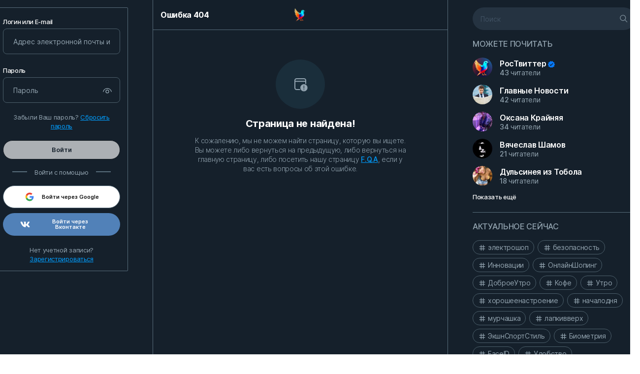

--- FILE ---
content_type: text/html; charset=UTF-8
request_url: https://xn--b1agiwjedica.xn--p1ai/thread/397
body_size: 25245
content:
<!DOCTYPE html>
<html lang="ru">
<head>
	<meta charset="UTF-8">
	<title>
				
		Страница не найдена!	</title>

	<meta http-equiv="Content-Type" content="text/html; charset=UTF-8"/>
    <meta name="title" content="Страница не найдена!"/>
    <meta name="description" content="РосТвиттер: русский твиттер, где рождаются тренды. Делитесь мыслями, следите за новостями и находите друзей по интересам."/>
    <meta name="keywords" content="роствиттер, русский твиттер, социальная сеть, микроблог, твиттер россия, русскоязычный твиттер"/>
    <meta name="image" content="https://xn--b1agiwjedica.xn--p1ai/themes/default/statics/img/og-banner.jpg"/>
    <meta name="viewport" content="width=device-width, initial-scale=1, maximum-scale=1">

	
	
	<link rel="stylesheet" href="https://xn--b1agiwjedica.xn--p1ai/themes/default/statics/css/libs/animate.min.css?v=05012024-1">
	<link rel="stylesheet" href="https://xn--b1agiwjedica.xn--p1ai/themes/default/statics/css/css-libs.css">
	<link rel="stylesheet" href="https://xn--b1agiwjedica.xn--p1ai/themes/default/statics/css/libs/jquery.toast.min.css">
	<link rel="stylesheet" href="https://xn--b1agiwjedica.xn--p1ai/themes/default/statics/css/master.styles.css?v=05012024-1">

	
	<link rel="stylesheet" href="https://xn--b1agiwjedica.xn--p1ai/themes/default/statics/css/libs/jquery.fancybox.css?v=05012024-1">
	<link rel="stylesheet" href="https://xn--b1agiwjedica.xn--p1ai/themes/default/statics/js/libs/plyr/plyr-code/plyr.css?v=05012024-1">
	<link rel="icon" href="https://xn--b1agiwjedica.xn--p1ai/themes/default/statics/img/favicon.png" type="image/png">
	<link rel="icon" href="https://xn--b1agiwjedica.xn--p1ai/themes/default/statics/img/favicon.svg" type="image/x-icon">
	<link rel="manifest" href="/manifest.json">

	<script src="https://xn--b1agiwjedica.xn--p1ai/themes/default/statics/js/libs/jquery-3.5.1.min.js?v=05012024-1"></script>
			<script src="https://xn--b1agiwjedica.xn--p1ai/themes/default/statics/js/libs/vuejs/vue-v2.6.11.min.js?v=05012024-1"></script>
	
	<!-- Top.Mail.Ru counter -->
<script type="text/javascript">
var _tmr = window._tmr || (window._tmr = []);
_tmr.push({id: "3373702", type: "pageView", start: (new Date()).getTime(), pid: "USER_ID"});
(function (d, w, id) {
  if (d.getElementById(id)) return;
  var ts = d.createElement("script"); ts.type = "text/javascript"; ts.async = true; ts.id = id;
  ts.src = "https://top-fwz1.mail.ru/js/code.js";
  var f = function () {var s = d.getElementsByTagName("script")[0]; s.parentNode.insertBefore(ts, s);};
  if (w.opera == "[object Opera]") { d.addEventListener("DOMContentLoaded", f, false); } else { f(); }
})(document, window, "tmr-code");
</script>
<noscript><div><img src="https://top-fwz1.mail.ru/counter?id=3373702;js=na" style="position:absolute;left:-9999px;" alt="Top.Mail.Ru" /></div></noscript>
<!-- /Top.Mail.Ru counter -->
<!-- Top100 (Kraken) Counter -->
<script>
    (function (w, d, c) {
    (w[c] = w[c] || []).push(function() {
        var options = {
            project: 7750111,
            attributes_dataset: [ "your-attribute" ],
            trackHashes: true,
            user_id: null,
        };
        try {
            w.top100Counter = new top100(options);
        } catch(e) { }
    });
    var n = d.getElementsByTagName("script")[0],
    s = d.createElement("script"),
    f = function () { n.parentNode.insertBefore(s, n); };
    s.type = "text/javascript";
    s.async = true;
    s.src =
    (d.location.protocol == "https:" ? "https:" : "http:") +
    "//st.top100.ru/top100/top100.js";

    if (w.opera == "[object Opera]") {
    d.addEventListener("DOMContentLoaded", f, false);
} else { f(); }
})(window, document, "_top100q");
</script>
<noscript>
  <img src="//counter.rambler.ru/top100.cnt?pid=7750111" alt="Топ-100" />
</noscript>
<!-- END Top100 (Kraken) Counter -->
	<script src="https://xn--b1agiwjedica.xn--p1ai/themes/default/statics/js/libs/vuejs/vue-plugins/validators.min.js?v=05012024-1"></script>

	
		
	<script src="https://xn--b1agiwjedica.xn--p1ai/themes/default/statics/js/libs/vuejs/vue-plugins/vuelidate.min.js?v=05012024-1"></script>
	<script src="https://xn--b1agiwjedica.xn--p1ai/themes/default/statics/js/libs/jquery-plugins/jquery.form-v4.2.2.min.js?v=05012024-1"></script>
	<script src="https://xn--b1agiwjedica.xn--p1ai/themes/default/statics/js/libs/popper.1.12.9.min.js?v=05012024-1"></script>
	<script src="https://xn--b1agiwjedica.xn--p1ai/themes/default/statics/js/libs/bootstrap.v4.0.0.min.js?v=05012024-1"></script>
	<script src="https://xn--b1agiwjedica.xn--p1ai/themes/default/statics/js/libs/sticky-sidebar/source/jquery.sticky-sidebar.js?v=05012024-1"></script>
	<script src="https://xn--b1agiwjedica.xn--p1ai/themes/default/statics/js/master.script.js?v=05012024-1"></script>
	<script src="https://xn--b1agiwjedica.xn--p1ai/themes/default/statics/js/custom.js?v=05012024-1"></script>
	<script src="https://xn--b1agiwjedica.xn--p1ai/themes/default/statics/js/libs/clipboard.min.js?v=05012024-1"></script>
	<script src="https://xn--b1agiwjedica.xn--p1ai/themes/default/statics/js/libs/jquery-plugins/jquery.fancybox.min.js?v=05012024-1"></script>
	<script src="https://xn--b1agiwjedica.xn--p1ai/themes/default/statics/js/libs/lozad.min.js"></script>
	<script src="https://xn--b1agiwjedica.xn--p1ai/themes/default/statics/js/libs/waitme/waitMe.min.js"></script>
	<script src="https://xn--b1agiwjedica.xn--p1ai/themes/default/statics/js/libs/txt.autoresize.min.js"></script>
	<script src="https://xn--b1agiwjedica.xn--p1ai/themes/default/statics/js/libs/audio-recorder.js"></script>
	<script src="https://xn--b1agiwjedica.xn--p1ai/themes/default/statics/js/libs/plyr/plyr-code/plyr.min.js"></script>
	<script src="https://xn--b1agiwjedica.xn--p1ai/themes/default/statics/js/libs/readmore.js"></script>
	<script src="https://xn--b1agiwjedica.xn--p1ai/themes/default/statics/js/libs/jquery-plugins/jquery-toast.min.js"></script>
	
	<script>
		if ('serviceWorker' in navigator) {
		    window.addEventListener('load', function() {
		      navigator.serviceWorker.register('/themes/default/statics/js/service-worker.js').then(function(registration) {
		        console.log('Service Worker registered with scope:', registration.scope);
		      }).catch(function(error) {
		        console.log('Service Worker registration failed:', error);
		      });
		    });
		}
	</script>

	
	<script>
		<!-- Yandex.RTB -->
<script>window.yaContextCb=window.yaContextCb||[]</script>
<script src="https://yandex.ru/ads/system/context.js" async></script>

<script type="text/javascript">
    (function(c,l,a,r,i,t,y){
        c[a]=c[a]||function(){(c[a].q=c[a].q||[]).push(arguments)};
        t=l.createElement(r);t.async=1;t.src="https://www.clarity.ms/tag/"+i;
        y=l.getElementsByTagName(r)[0];y.parentNode.insertBefore(t,y);
    })(window, document, "clarity", "script", "hzcfh5845z");
</script>	</script>
	<style>
		/*
Enter your custom CSS code here.

Please note that the code entered here will be added to the <head> tag.
*/	</style>

	</head>
<body dir="ltr" class="cl-app-err404 body-guest-mode" data-page-tab="none" data-skin="default" data-bg="dark">
	<div class="main-preloader-holder" id="main-preloader-holder">
		<div class="main-preloader">
			<div class="loading">
				<img src="https://xn--b1agiwjedica.xn--p1ai/themes/default/statics/img/logo.png" alt="Logo">
			</div>
		</div>
	</div>
	<div data-el="main-content-holder">
		<main class="main-content-container guest-mode">
							<div class="main-content-container-inner">
																		<div class="left-sb-container sidebar" data-app="left-sidebar">
	<div class="sidebar__inner">
		<div class="guest-welcome">
			<div class="login-form">
				<form class="form" id="cl-login-vue-app" v-on:submit="submit_form($event)" autocomplete="off">
	<div class="form-title">
		<h2>
			Войти		</h2>
	</div>
	<div class="form-group">
		<label class="input-label">
			Логин или E-mail		</label>
		<input name="email" v-model.trim.lazy="$v.email.$model" type="text" class="form-control" placeholder="Адрес электронной почты или имя пользователя">
		<div class="invalid-main-feedback" v-if="is_valid_email">
			{{invalid_feedback_email}}
		</div>
	</div>
	<div class="form-group">
		<label class="input-label">
			Пароль		</label>
		<div class="password-ctrl">
			<input name="password" v-model.trim="$v.password.$model" v-bind:type="password_display" class="form-control" placeholder="Пароль">
			
			<button class="password-ctrl" type="button" v-on:click="password_display_toggle">
				<span v-if="password_display == 'password'">
					<svg width="24" height="24" fill="none" viewBox="0 0 24 24" xmlns="http://www.w3.org/2000/svg"><path d="M12 9.005a4 4 0 1 1 0 8 4 4 0 0 1 0-8Zm0 1.5a2.5 2.5 0 1 0 0 5 2.5 2.5 0 0 0 0-5ZM12 5.5c4.613 0 8.596 3.15 9.701 7.564a.75.75 0 1 1-1.455.365 8.503 8.503 0 0 0-16.493.004.75.75 0 0 1-1.455-.363A10.003 10.003 0 0 1 12 5.5Z" fill="#212121"/></svg>				</span>
				<span v-else>
					<svg width="24" height="24" fill="none" viewBox="0 0 24 24" xmlns="http://www.w3.org/2000/svg"><path d="M2.22 2.22a.75.75 0 0 0-.073.976l.073.084 4.034 4.035a9.986 9.986 0 0 0-3.955 5.75.75.75 0 0 0 1.455.364 8.49 8.49 0 0 1 3.58-5.034l1.81 1.81A4 4 0 0 0 14.8 15.86l5.919 5.92a.75.75 0 0 0 1.133-.977l-.073-.084-6.113-6.114.001-.002-1.2-1.198-2.87-2.87h.002L8.719 7.658l.001-.002-1.133-1.13L3.28 2.22a.75.75 0 0 0-1.06 0Zm7.984 9.045 3.535 3.536a2.5 2.5 0 0 1-3.535-3.535ZM12 5.5c-1 0-1.97.148-2.889.425l1.237 1.236a8.503 8.503 0 0 1 9.899 6.272.75.75 0 0 0 1.455-.363A10.003 10.003 0 0 0 12 5.5Zm.195 3.51 3.801 3.8a4.003 4.003 0 0 0-3.801-3.8Z" fill="#212121"/></svg>				</span>
			</button>
		</div>
		<div class="invalid-main-feedback" v-if="is_valid_password">
			{{invalid_feedback_pass}}
		</div>
		<div v-else-if="unsuccessful_attempt" class="form-group invalid-main-feedback mb-20">
			Пользователь с такими учетными данными не найден. Проверьте введенные данные и повторите попытку.		</div>
	</div>
	<div class="form-group">
		<div class="form-cta-link">
			<span>
				Забыли Ваш пароль?			</span>
			<a href="https://xn--b1agiwjedica.xn--p1ai/guest?auth=forgot_pass">
				Сбросить пароль			</a>
		</div>
	</div>
	<div class="form-group">
		<button v-if="submitting" disabled="true" type="button" class="btn btn-custom main-inline lg btn-block">
			Пожалуйста, подождите		</button>
		<button v-else-if="done" disabled="true" type="button" class="btn btn-custom main-inline lg btn-block">
			Готово! Подождите ...		</button>
		<button  v-else v-bind:disabled="($v.$invalid == true)" class="btn btn-custom main-inline lg btn-block">
			Войти		</button>
	</div>
			<div class="form-group">
			<div class="login-or-signup">
				<span>
					Войти с помощью				</span>
			</div>
		</div>
		<div class="form-group oauth-login-providers">
							<a href="https://xn--b1agiwjedica.xn--p1ai/oauth/google" class="social-login-btn google">
					<button class="btn btn-custom main-inline lg btn-block" type="button">
						<span class="d-inline-flex flex-wn align-items-center">
							<span class="flex-item btn-icon">
								<svg width="24" height="24" viewBox="0 0 24 24" fill="none" xmlns="http://www.w3.org/2000/svg">
<path d="M18.977 4.32196L16 7.29996C14.977 6.46196 13.674 5.94996 12.232 5.94996C9.542 5.94996 7.282 7.67996 6.492 10.102L3.052 7.46696C4.708 4.07996 8.186 1.76196 12.232 1.76196C14.837 1.76196 17.162 2.73896 18.977 4.32196Z" fill="#EA4335"/>
<path d="M6.186 11.9999C6.186 12.6599 6.288 13.2929 6.493 13.8899L3.05 16.5329C2.38 15.1699 2 13.6299 2 11.9999C2 10.3699 2.38 8.82692 3.05 7.46692L6.493 10.1019C6.289 10.6969 6.186 11.3399 6.186 11.9999Z" fill="#FBBC05"/>
<path d="M18.893 19.6879C17.107 21.3549 14.725 22.238 12.233 22.238C8.185 22.238 4.707 19.921 3.053 16.533L6.493 13.8979C7.283 16.3179 9.543 18.0499 12.233 18.0499C13.553 18.0499 14.707 17.742 15.628 17.155L18.893 19.6879Z" fill="#34A853"/>
<path d="M22 12C22 15.34 20.78 17.948 18.893 19.688L15.628 17.158C16.698 16.488 17.442 15.445 17.721 14.095H12.233V10.14H21.768C21.908 10.743 22.001 11.395 22.001 12H22Z" fill="#4285F4"/>
</svg>
							</span>
							<span class="flex-item">
								Войти через Google							</span>
						</span>
					</button>
				</a>
																						<a href="https://xn--b1agiwjedica.xn--p1ai/oauth/vkontakte" class="social-login-btn vkontakte">
					<button class="btn btn-custom main-inline lg btn-block" type="button">
						<span class="d-inline-flex flex-wn align-items-center">
							<span class="flex-item btn-icon">
								<svg xmlns="http://www.w3.org/2000/svg" class="ionicon" viewBox="0 0 512 512"><title>Logo Vk</title><path d="M484.7 132c3.56-11.28 0-19.48-15.75-19.48h-52.37c-13.21 0-19.31 7.18-22.87 14.86 0 0-26.94 65.6-64.56 108.13-12.2 12.3-17.79 16.4-24.4 16.4-3.56 0-8.14-4.1-8.14-15.37V131.47c0-13.32-4.06-19.47-15.25-19.47H199c-8.14 0-13.22 6.15-13.22 12.3 0 12.81 18.81 15.89 20.84 51.76V254c0 16.91-3 20-9.66 20-17.79 0-61-66.11-86.92-141.44C105 117.64 99.88 112 86.66 112H33.79C18.54 112 16 119.17 16 126.86c0 13.84 17.79 83.53 82.86 175.77 43.21 63 104.72 96.86 160.13 96.86 33.56 0 37.62-7.69 37.62-20.5v-47.66c0-15.37 3.05-17.93 13.73-17.93 7.62 0 21.35 4.09 52.36 34.33C398.28 383.6 404.38 400 424.21 400h52.36c15.25 0 22.37-7.69 18.3-22.55-4.57-14.86-21.86-36.38-44.23-62-12.2-14.34-30.5-30.23-36.09-37.92-7.62-10.25-5.59-14.35 0-23.57-.51 0 63.55-91.22 70.15-122" fill-rule="evenodd"/></svg>							</span>
							<span class="flex-item">
								Войти через Вконтакте							</span>
						</span>
					</button>
				</a>
								</div>
	
	<div class="form-group no-mb">
		<div class="form-cta-link">
			<span>
				Нет учетной записи?			</span>
			<a href="https://xn--b1agiwjedica.xn--p1ai/guest?auth=signup">
				Зарегистрироваться			</a>
		</div>
	</div>
	<input type="hidden" class="d-none" value="1768509653:11808f2662fc799cab2d75e37ff820c7cfac26da" name="hash">
</form>			</div>
		</div>
	</div>
</div>

<script>
	"use strict";
	
	$(document).ready(function($) {
		Vue.use(window.vuelidate.default);

		if ($("form#cl-login-vue-app").length) {
			new Vue({
				"el": "#cl-login-vue-app",
				data: {
					email: "",
					password: "",
					submitting: false,
					done: false,
					unsuccessful_attempt: false,
					invalid_feedback_email: "",
					invalid_feedback_pass: "",
					password_display: "password"
				},
				computed: {
					is_valid_email: function() {
						if (this.$v.email.required == true && this.$v.email.$error) {
							this.invalid_feedback_email = "Введенное вами имя пользователя недействительно";
							return true;
						}

						else {
							this.invalid_feedback_email = "";
							return false;
						}
					},
					is_valid_password: function() {
						if(this.$v.password.required == true && this.$v.password.$error) {
							this.invalid_feedback_pass = "Введенный вами пароль недействителен";
							return true;
						}

						else {
							this.invalid_feedback_pass = "";
							return false;
						}
					}
				},
				validations: {
					email: {
						required: window.validators.required,
						min_length: window.validators.minLength(3),
						max_length: window.validators.maxLength(55)
					},
					password: {
						required: window.validators.required,
						min_length: window.validators.minLength(6),
						max_length: window.validators.maxLength(20)
					}
				},
				methods: {
					submit_form: function(_self = false) {
						_self.preventDefault();

						var _app_ = this;

						$(_self.target).ajaxSubmit({
							url: "https://xn--b1agiwjedica.xn--p1ai/native_api/auth/login",
							type: 'POST',
							dataType: 'json',
							beforeSend: function() {
								_app_.submitting = true;
							},
							success: function(data) {
								if (data.status == 200) {
									_app_.done = true;

									delay(function() {
										cl_redirect("https://xn--b1agiwjedica.xn--p1ai/home");
									}, 1000);
								}

								else {
									_app_.unsuccessful_attempt = true;

									delay(function() {
										_app_.unsuccessful_attempt = false;
									}, 3000);
								}
							},
							complete: function() {
								_app_.submitting = false;
							}
						});
					},
					password_display_toggle: function() {
						var _app_ = this;

						if (_app_.password_display == "text") {
							_app_.password_display = "password";
						}
						else{
							_app_.password_display = "text";
						}
					}
				}
			});
		}

		if ($("form#cl-signup-vue-app").length) {
			new Vue({
				"el": "#cl-signup-vue-app",
				data: {
					done: false,
					email: "",
					phone: "",
					password: "",
					uname: "",
					fname: "",
					lname: "",
					submitting: false,
					invalid_feedback_email: "",
					invalid_feedback_phone: "",
					invalid_feedback_pass: "",
					invalid_feedback_uname: "",
					tos_agree: false,
					uname_taken: false,
					email_taken: false,
					phone_server_error: false,
					phone_taken: false,
					uname_denied: false,
					email_denied: false,
					process_failed: false,
					grecaptcha_error: false,
					password1_display: "password",
					password2_display: "password",
					invite_code: "",
					grecaptcha: "off"
				},
				computed: {
					is_valid_uname: function() {
						if (this.$v.uname.required == true && this.$v.uname.$error) {
							this.invalid_feedback_uname = "Это имя пользователя не соответствует допустимому формату. Выберите имя пользователя, состоящее не более чем из 25 символов, используя только буквы (a-z), цифры и символы подчеркивания";
							return true;
						}

						else if(this.uname_taken == true) {
							this.invalid_feedback_uname = "Это имя пользователя уже занято, выберите другое";
							return true;
						}
						
						else if(this.uname_denied == true) {
							this.invalid_feedback_uname = "Это имя пользователя зарезервировано, выберите другое";
							return true;
						}

						else {
							this.invalid_feedback_uname = "";
							return false;
						}
					},
										is_valid_email: function() {
						if (this.$v.email.required == true && this.$v.email.$error) {
							this.invalid_feedback_email = "Введенный вами адрес электронной почты не соответствует допустимому формату.";
							return true;
						}

						else if (this.email_taken == true) {
							this.invalid_feedback_email = "Этот адрес электронной почты уже занят";
							return true;
						}

						else if (this.email_denied == true) {
							this.invalid_feedback_email = "Этот адрес электронной почты зарезервирован и недоступен для использования";
							return true;
						}

						else {
							this.invalid_feedback_email = "";
							return false;
						}
					},
										is_valid_password: function() {
						if (this.$v.password.required == true && this.$v.password.$error) {
							this.invalid_feedback_pass = "Пароль должен содержать от 6 до 20 символов";
							return true;
						}

						else {
							this.invalid_feedback_pass  = "";
							return false;
						}
					},
					is_valid_form: function() {
						return (this.$v.$invalid == false && this.tos_agree == true);
					}
				},
				validations: {
					uname: {
						required: window.validators.required,
						min_length: window.validators.minLength(3),
						max_length: window.validators.maxLength(25),
						is_alpha_num: cl_uname_valid
					},
										email: {
						required: window.validators.required,
						email: window.validators.email,
						min_length: window.validators.minLength(8),
						max_length: window.validators.maxLength(55)
					},
										password: {
						required: window.validators.required,
						min_length: window.validators.minLength(6),
						max_length: window.validators.maxLength(20)
					}
				},
				methods: {
					submit_form: function(_self = false) {
						_self.preventDefault();

						var _app_ = this;

						if (_app_.grecaptcha == "on") {
							var grecap_res = grecaptcha.getResponse();

							if (grecap_res.length < 1) {

								_app_.grecaptcha_error = true;

								return false;
							}
						}

						$(_self.target).ajaxSubmit({
							url: "https://xn--b1agiwjedica.xn--p1ai/native_api/auth/signup",
							type: 'POST',
							dataType: 'json',
							data: {
								invite_code: _app_.invite_code
							},
							beforeSend: function() {
								_app_.submitting     = true;
								_app_.uname_taken    = false;
								_app_.email_taken    = false;
								_app_.phone_taken    = false;
								_app_.uname_denied   = false;
								_app_.email_denied   = false;
								_app_.process_failed = false;
								_app_.phone_server_error = false;
							},
							success: function(data) {
								if (data.status == 200) {

									_app_.done = true;

									delay(function() {
										cl_redirect("https://xn--b1agiwjedica.xn--p1ai/start_up");
									}, 1500);
								}
								else if(data.status == 401) {
									_app_.done = true;

									delay(function() {
										cl_redirect("https://xn--b1agiwjedica.xn--p1ai/confirm_registration");
									}, 1500);
								}
								else if(data.status == 405) {
									_app_.phone_server_error = true;
								}
								else {
									if (data.err_code == "doubling_uname") {
										_app_.uname_taken = true;
									}

									else if(data.err_code == "doubling_email") {
										_app_.email_taken = true;
									}

									else if(data.err_code == "doubling_phone") {
										_app_.phone_taken = true;
									}

									else if(data.err_code == "denied_email") {
										_app_.email_denied = true;
									}

									else if(data.err_code == "denied_uname") {
										_app_.uname_denied = true;
									}

									else {
										_app_.process_failed = true;
									}
								}
							},
							complete: function() {
								_app_.submitting = false;
							}
						});
					},
					password1_display_toggle: function() {
						var _app_ = this;

						if (_app_.password1_display == "text") {
							_app_.password1_display = "password";
						}
						else{
							_app_.password1_display = "text";
						}
					}
				}
			});
		}

		if ($("form#cl-resetpass-vue-app").length) {
			new Vue({
				"el": "#cl-resetpass-vue-app",
				data: {
					email: "",
					submitting: false,
					invalid_feedback_email: "",
					process_failed: false,
					process_succeeded: false,
					unknown_email: false,
				},
				computed: {
					is_valid_email: function() {
						if (this.$v.email.required == true && this.$v.email.$error) {
							this.invalid_feedback_email = "Введенный вами адрес электронной почты не соответствует допустимому формату.";
							return true;
						}

						else if(this.unknown_email == true) {
							this.invalid_feedback_email = "Мы не можем найти аккаунт с этим адресом электронной почты!";
							return true;
						}

						else {
							this.invalid_feedback_email = "";
							return false;
						}
					},
					is_valid_form: function() {
						return (this.$v.$invalid == false);
					}
				},
				validations: {
					email: {
						required: window.validators.required,
						email: window.validators.email,
						min_length: window.validators.minLength(8),
						max_length: window.validators.maxLength(55)
					}
				},
				methods: {
					submit_form: function(_self = false) {
						_self.preventDefault();

						var _app_ = this;

						$(_self.target).ajaxSubmit({
							url: "https://xn--b1agiwjedica.xn--p1ai/native_api/auth/resetpass",
							type: 'POST',
							dataType: 'json',
							beforeSend: function() {
								_app_.submitting     = true;
								_app_.process_failed = false;
								_app_.unknown_email  = false;
							},
							success: function(data) {
								if (data.status == 200) {
									_app_.process_succeeded = true;
								}
								else {
									if (data.err_code == "unknown_email") {
										_app_.unknown_email = true;
									}

									else {
										_app_.process_failed = true;
									}
								}
							},
							complete: function() {
								_app_.submitting = false;
							}
						});
					}
				}
			});
		}

			});
</script>											
					<div data-el="timeline-container-wrapper" class="timeline-container-wrapper">
						<div data-el="timeline-content" class="timeline-container-inner">
							<div class="timeline-container" data-app="err404">
	<div class="timeline-header" data-el="tl-header">
		<div class="timeline-header__botline">
			<div class="lp">
				<div class="nav-link-holder">
					<a href="https://xn--b1agiwjedica.xn--p1ai/404" data-spa="true">
						Ошибка 404					</a>
				</div>
			</div>
			<div class="cp">
				<a href="https://xn--b1agiwjedica.xn--p1ai">
					<img src="https://xn--b1agiwjedica.xn--p1ai/themes/default/statics/img/logo.png" alt="Logo">
				</a>
			</div>
		</div>
	</div>
	<div class="timeline-placeholder">
		<div class="icon">
			<div class="icon__bg">
				<svg width="24" height="24" fill="none" viewBox="0 0 24 24" xmlns="http://www.w3.org/2000/svg"><path d="M17.75 3A3.25 3.25 0 0 1 21 6.25v5.772a6.471 6.471 0 0 0-1.5-.709V8.5h-15v9.25c0 .966.784 1.75 1.75 1.75h5.063c.173.534.412 1.037.709 1.5H6.25A3.25 3.25 0 0 1 3 17.75V6.25A3.25 3.25 0 0 1 6.25 3h11.5Zm0 1.5H6.25A1.75 1.75 0 0 0 4.5 6.25V7h15v-.75a1.75 1.75 0 0 0-1.75-1.75Zm5.25 13a5.5 5.5 0 1 1-11 0 5.5 5.5 0 0 1 11 0ZM17.5 14a.5.5 0 0 0-.5.5v4a.5.5 0 0 0 1 0v-4a.5.5 0 0 0-.5-.5Zm0 7.125a.625.625 0 1 0 0-1.25.625.625 0 0 0 0 1.25Z" fill="#212121"/></svg>			</div>
		</div>
		<div class="pl-message">
			<h4>
				Страница не найдена!			</h4>
			<p>
				К сожалению, мы не можем найти страницу, которую вы ищете.<br>Вы можете либо вернуться на предыдущую, либо вернуться на главную страницу, либо посетить нашу страницу <a href="https://xn--b1agiwjedica.xn--p1ai/faqs">F.Q.A</a>, если у вас есть вопросы об этой ошибке.			</p>
		</div>
	</div>
</div>						</div>

						<div data-el="spa-preloader" class="spa-preloader d-none">
							<div class="spa-preloader-inner">
								<span class="spinner-icon">
									<svg version="1.1" xmlns="http://www.w3.org/2000/svg" xmlns:xlink="http://www.w3.org/1999/xlink" x="0px" y="0px" viewBox="0 0 40 40" enable-background="new 0 0 40 40" xml:space="preserve"><path opacity="0.6" fill="#1ca1f3" d="M20.201,5.169c-8.254,0-14.946,6.692-14.946,14.946c0,8.255,6.692,14.946,14.946,14.946 s14.946-6.691,14.946-14.946C35.146,11.861,28.455,5.169,20.201,5.169z M20.201,31.749c-6.425,0-11.634-5.208-11.634-11.634 c0-6.425,5.209-11.634,11.634-11.634c6.425,0,11.633,5.209,11.633,11.634C31.834,26.541,26.626,31.749,20.201,31.749z"></path><path fill="#1ca1f3" d="M26.013,10.047l1.654-2.866c-2.198-1.272-4.743-2.012-7.466-2.012h0v3.312h0 C22.32,8.481,24.301,9.057,26.013,10.047z" transform="rotate(299.57 20 20)"><animateTransform attributeType="xml" attributeName="transform" type="rotate" from="0 20 20" to="360 20 20" dur="0.7s" repeatCount="indefinite"></animateTransform></path></svg>
								</span>
							</div>
						</div>
					</div>

											<div class="right-sb-container sidebar" data-app="right-sidebar">
	<div class="sidebar__inner">
		<div class="right-sidebar">
			<div class="right-sidebar__header">
				<form class="form sidebar-searchbar" id="vue-main-search-app" v-on:submit="search_onsubmit" autocomplete="off">
					<div class="sidebar-searchbar__input">	
						<input v-model="search_query" v-on:input="search" type="text" class="form-control" placeholder="Поиск">
						
						<span class="keyword-input__right-spinner" v-if="searching">
							<svg version="1.1" xmlns="http://www.w3.org/2000/svg" xmlns:xlink="http://www.w3.org/1999/xlink" x="0px" y="0px" viewBox="0 0 40 40" enable-background="new 0 0 40 40" xml:space="preserve"><path opacity="0.6" fill="#1ca1f3" d="M20.201,5.169c-8.254,0-14.946,6.692-14.946,14.946c0,8.255,6.692,14.946,14.946,14.946 s14.946-6.691,14.946-14.946C35.146,11.861,28.455,5.169,20.201,5.169z M20.201,31.749c-6.425,0-11.634-5.208-11.634-11.634 c0-6.425,5.209-11.634,11.634-11.634c6.425,0,11.633,5.209,11.633,11.634C31.834,26.541,26.626,31.749,20.201,31.749z"></path><path fill="#1ca1f3" d="M26.013,10.047l1.654-2.866c-2.198-1.272-4.743-2.012-7.466-2.012h0v3.312h0 C22.32,8.481,24.301,9.057,26.013,10.047z" transform="rotate(299.57 20 20)"><animateTransform attributeType="xml" attributeName="transform" type="rotate" from="0 20 20" to="360 20 20" dur="0.7s" repeatCount="indefinite"></animateTransform></path></svg>
						</span>
						<span v-on:click="cancel" class="keyword-input__right-icon" v-else-if="search_result">
							<svg width="24" height="24" fill="none" viewBox="0 0 24 24" xmlns="http://www.w3.org/2000/svg"><path d="m4.397 4.554.073-.084a.75.75 0 0 1 .976-.073l.084.073L12 10.939l6.47-6.47a.75.75 0 1 1 1.06 1.061L13.061 12l6.47 6.47a.75.75 0 0 1 .072.976l-.073.084a.75.75 0 0 1-.976.073l-.084-.073L12 13.061l-6.47 6.47a.75.75 0 0 1-1.06-1.061L10.939 12l-6.47-6.47a.75.75 0 0 1-.072-.976l.073-.084-.073.084Z" fill="#212121"/></svg>						</span>
						<span class="keyword-input__left-icon" v-else>
							<svg width="24" height="24" fill="none" viewBox="0 0 24 24" xmlns="http://www.w3.org/2000/svg"><path d="M10 2.75a7.25 7.25 0 0 1 5.63 11.819l4.9 4.9a.75.75 0 0 1-.976 1.134l-.084-.073-4.901-4.9A7.25 7.25 0 1 1 10 2.75Zm0 1.5a5.75 5.75 0 1 0 0 11.5 5.75 5.75 0 0 0 0-11.5Z" fill="#212121"/></svg>						</span>
					</div>
					<div class="sidebar-searchbar__result" v-show="search_result">
						<div class="search-result">
							<div class="search-result__body">
								<div class="search-result__list" data-an="result"></div>
							</div>
							<div class="search-result__footer" v-bind:class="{'disabled': (advanced_search != true)}">
								<a v-bind:href="search_page_url" data-spa="true">
									<button class="btn btn-custom main-inline md btn-block">
										Расширенный поиск									</button>
								</a>
							</div>
						</div>						
					</div>
				</form>
			</div>
			
												<div class="right-sidebar__ads">
						<div class="cl-google-ads">
							<!-- Yandex.RTB R-A-1775288-10 -->
<div id="yandex_rtb_R-A-1775288-10"></div>
<script>
window.yaContextCb.push(()=>{
	Ya.Context.AdvManager.render({
		"blockId": "R-A-1775288-10",
		"renderTo": "yandex_rtb_R-A-1775288-10"
	})
})
</script>						</div>
					</div>
							
			<div class="right-sidebar__body">	
				<div class="sidebar-content sidebar-content_users">
					<div class="sidebar-content__header">
						Можете почитать					</div>
					<div class="sidebar-content__body">
													<div class="sidebar-users">
																	<div class="sidebar-users__item">
										<div class="sidebar-users__item-avatar ">
											<a href="https://xn--b1agiwjedica.xn--p1ai/administrator" class="block-link" data-spa="true">
												<img src="https://xn--b1agiwjedica.xn--p1ai/upload/avatars/2024/04/5DqWxSBNlKN67sBZOVkt_16_827ed5894f0343e393b902924352542c_thumbnail_512x512.png" alt="avatar">
											</a>
										</div>
										<div class="sidebar-users__item-data">
											<div class="sidebar-users__item-name" data-uinfo-lbox="1" data-toggle="popover" data-placement="top">
												<a href="https://xn--b1agiwjedica.xn--p1ai/administrator" class="block-link" data-spa="true">
													<span class="user-name-holder">
														<span class="user-name-holder__name">
															РосТвиттер 														</span>

																													<span class="user-name-holder__badge">
																<svg xmlns="http://www.w3.org/2000/svg" enable-background="new 0 0 24 24" height="24px" viewBox="0 0 24 24" width="24px" fill="#000000"><g><rect fill="none" height="24" width="24"/></g><g><path d="M23,12l-2.44-2.79l0.34-3.69l-3.61-0.82L15.4,1.5L12,2.96L8.6,1.5L6.71,4.69L3.1,5.5L3.44,9.2L1,12l2.44,2.79l-0.34,3.7 l3.61,0.82L8.6,22.5l3.4-1.47l3.4,1.46l1.89-3.19l3.61-0.82l-0.34-3.69L23,12z M10.09,16.72l-3.8-3.81l1.48-1.48l2.32,2.33 l5.85-5.87l1.48,1.48L10.09,16.72z"/></g></svg>															</span>
																											</span>
												</a>
											</div>
											<div class="sidebar-users__item-followers">
												<span>43</span> Читатели											</div>
										</div>
									</div>
																	<div class="sidebar-users__item">
										<div class="sidebar-users__item-avatar ">
											<a href="https://xn--b1agiwjedica.xn--p1ai/ssn" class="block-link" data-spa="true">
												<img src="https://xn--b1agiwjedica.xn--p1ai/upload/avatars/2023/09/ydCHjyg69OK5CTNJ5tUu_10_5f2dc5efa1855cd102eb95afdc4e2139_thumbnail_512x512.jpg" alt="avatar">
											</a>
										</div>
										<div class="sidebar-users__item-data">
											<div class="sidebar-users__item-name" data-uinfo-lbox="2" data-toggle="popover" data-placement="top">
												<a href="https://xn--b1agiwjedica.xn--p1ai/ssn" class="block-link" data-spa="true">
													<span class="user-name-holder">
														<span class="user-name-holder__name">
															Главные Новости														</span>

																											</span>
												</a>
											</div>
											<div class="sidebar-users__item-followers">
												<span>42</span> Читатели											</div>
										</div>
									</div>
																	<div class="sidebar-users__item">
										<div class="sidebar-users__item-avatar ">
											<a href="https://xn--b1agiwjedica.xn--p1ai/prewe44" class="block-link" data-spa="true">
												<img src="https://xn--b1agiwjedica.xn--p1ai/upload/avatars/2025/07/Yf4jbdJVvgzFYPQAawJ8_23_371d8e21f3486f934485d99e8ecb1018_thumbnail_512x512.jpg" alt="avatar">
											</a>
										</div>
										<div class="sidebar-users__item-data">
											<div class="sidebar-users__item-name" data-uinfo-lbox="12" data-toggle="popover" data-placement="top">
												<a href="https://xn--b1agiwjedica.xn--p1ai/prewe44" class="block-link" data-spa="true">
													<span class="user-name-holder">
														<span class="user-name-holder__name">
															Оксана Крайняя														</span>

																											</span>
												</a>
											</div>
											<div class="sidebar-users__item-followers">
												<span>34</span> Читатели											</div>
										</div>
									</div>
																	<div class="sidebar-users__item">
										<div class="sidebar-users__item-avatar ">
											<a href="https://xn--b1agiwjedica.xn--p1ai/ABCD" class="block-link" data-spa="true">
												<img src="https://xn--b1agiwjedica.xn--p1ai/upload/avatars/2023/06/epTBX4QAndL9NJ9fpmWG_23_1e9da93ebcce8e741c1e1341ce50b37c_thumbnail_512x512.jpg" alt="avatar">
											</a>
										</div>
										<div class="sidebar-users__item-data">
											<div class="sidebar-users__item-name" data-uinfo-lbox="38" data-toggle="popover" data-placement="top">
												<a href="https://xn--b1agiwjedica.xn--p1ai/ABCD" class="block-link" data-spa="true">
													<span class="user-name-holder">
														<span class="user-name-holder__name">
															Вячеслав Шамов														</span>

																											</span>
												</a>
											</div>
											<div class="sidebar-users__item-followers">
												<span>21</span> Читатели											</div>
										</div>
									</div>
																	<div class="sidebar-users__item">
										<div class="sidebar-users__item-avatar ">
											<a href="https://xn--b1agiwjedica.xn--p1ai/T_34" class="block-link" data-spa="true">
												<img src="https://xn--b1agiwjedica.xn--p1ai/upload/avatars/2023/06/bxE8Qj9b7LTWNrG3ylKl_26_528ea52149729e4174c4ae4a3686d44f_thumbnail_512x512.jpg" alt="avatar">
											</a>
										</div>
										<div class="sidebar-users__item-data">
											<div class="sidebar-users__item-name" data-uinfo-lbox="39" data-toggle="popover" data-placement="top">
												<a href="https://xn--b1agiwjedica.xn--p1ai/T_34" class="block-link" data-spa="true">
													<span class="user-name-holder">
														<span class="user-name-holder__name">
															Дульсинея из Тобола 														</span>

																											</span>
												</a>
											</div>
											<div class="sidebar-users__item-followers">
												<span>18</span> Читатели											</div>
										</div>
									</div>
															</div>
											</div>
											<div class="sidebar-content__footer">
							<a href="https://xn--b1agiwjedica.xn--p1ai/suggested" data-spa="true">
								Показать ещё							</a>
						</div>
									</div>
				<div class="sidebar-content sidebar-content_hashtags">
					<div class="sidebar-content__header">
						Актуальное сейчас					</div>
					<div class="sidebar-content__body">
													<div class="sidebar-hashtags">
																	<div class="sidebar-hashtags__item" title="Посты 16">
										<a class="sidebar-hashtags__item-data" href="https://xn--b1agiwjedica.xn--p1ai/search/posts?q=электрошоп" data-spa="true">
											<span class="icon">
												<svg xmlns="http://www.w3.org/2000/svg" enable-background="new 0 0 24 24" height="24px" viewBox="0 0 24 24" width="24px" fill="#000000"><g><rect fill="none" height="24" width="24"/></g><g><path d="M20,10V8h-4V4h-2v4h-4V4H8v4H4v2h4v4H4v2h4v4h2v-4h4v4h2v-4h4v-2h-4v-4H20z M14,14h-4v-4h4V14z"/></g></svg>											</span>
											<span class="text">
												электрошоп											</span>
										</a>
									</div>
																	<div class="sidebar-hashtags__item" title="Посты 4">
										<a class="sidebar-hashtags__item-data" href="https://xn--b1agiwjedica.xn--p1ai/search/posts?q=безопасность" data-spa="true">
											<span class="icon">
												<svg xmlns="http://www.w3.org/2000/svg" enable-background="new 0 0 24 24" height="24px" viewBox="0 0 24 24" width="24px" fill="#000000"><g><rect fill="none" height="24" width="24"/></g><g><path d="M20,10V8h-4V4h-2v4h-4V4H8v4H4v2h4v4H4v2h4v4h2v-4h4v4h2v-4h4v-2h-4v-4H20z M14,14h-4v-4h4V14z"/></g></svg>											</span>
											<span class="text">
												безопасность											</span>
										</a>
									</div>
																	<div class="sidebar-hashtags__item" title="Посты 3">
										<a class="sidebar-hashtags__item-data" href="https://xn--b1agiwjedica.xn--p1ai/search/posts?q=Инновации" data-spa="true">
											<span class="icon">
												<svg xmlns="http://www.w3.org/2000/svg" enable-background="new 0 0 24 24" height="24px" viewBox="0 0 24 24" width="24px" fill="#000000"><g><rect fill="none" height="24" width="24"/></g><g><path d="M20,10V8h-4V4h-2v4h-4V4H8v4H4v2h4v4H4v2h4v4h2v-4h4v4h2v-4h4v-2h-4v-4H20z M14,14h-4v-4h4V14z"/></g></svg>											</span>
											<span class="text">
												Инновации											</span>
										</a>
									</div>
																	<div class="sidebar-hashtags__item" title="Посты 2">
										<a class="sidebar-hashtags__item-data" href="https://xn--b1agiwjedica.xn--p1ai/search/posts?q=ОнлайнШопинг" data-spa="true">
											<span class="icon">
												<svg xmlns="http://www.w3.org/2000/svg" enable-background="new 0 0 24 24" height="24px" viewBox="0 0 24 24" width="24px" fill="#000000"><g><rect fill="none" height="24" width="24"/></g><g><path d="M20,10V8h-4V4h-2v4h-4V4H8v4H4v2h4v4H4v2h4v4h2v-4h4v4h2v-4h4v-2h-4v-4H20z M14,14h-4v-4h4V14z"/></g></svg>											</span>
											<span class="text">
												ОнлайнШопинг											</span>
										</a>
									</div>
																	<div class="sidebar-hashtags__item" title="Посты 7">
										<a class="sidebar-hashtags__item-data" href="https://xn--b1agiwjedica.xn--p1ai/search/posts?q=ДоброеУтро" data-spa="true">
											<span class="icon">
												<svg xmlns="http://www.w3.org/2000/svg" enable-background="new 0 0 24 24" height="24px" viewBox="0 0 24 24" width="24px" fill="#000000"><g><rect fill="none" height="24" width="24"/></g><g><path d="M20,10V8h-4V4h-2v4h-4V4H8v4H4v2h4v4H4v2h4v4h2v-4h4v4h2v-4h4v-2h-4v-4H20z M14,14h-4v-4h4V14z"/></g></svg>											</span>
											<span class="text">
												ДоброеУтро											</span>
										</a>
									</div>
																	<div class="sidebar-hashtags__item" title="Посты 4">
										<a class="sidebar-hashtags__item-data" href="https://xn--b1agiwjedica.xn--p1ai/search/posts?q=Кофе" data-spa="true">
											<span class="icon">
												<svg xmlns="http://www.w3.org/2000/svg" enable-background="new 0 0 24 24" height="24px" viewBox="0 0 24 24" width="24px" fill="#000000"><g><rect fill="none" height="24" width="24"/></g><g><path d="M20,10V8h-4V4h-2v4h-4V4H8v4H4v2h4v4H4v2h4v4h2v-4h4v4h2v-4h4v-2h-4v-4H20z M14,14h-4v-4h4V14z"/></g></svg>											</span>
											<span class="text">
												Кофе											</span>
										</a>
									</div>
																	<div class="sidebar-hashtags__item" title="Посты 3">
										<a class="sidebar-hashtags__item-data" href="https://xn--b1agiwjedica.xn--p1ai/search/posts?q=Утро" data-spa="true">
											<span class="icon">
												<svg xmlns="http://www.w3.org/2000/svg" enable-background="new 0 0 24 24" height="24px" viewBox="0 0 24 24" width="24px" fill="#000000"><g><rect fill="none" height="24" width="24"/></g><g><path d="M20,10V8h-4V4h-2v4h-4V4H8v4H4v2h4v4H4v2h4v4h2v-4h4v4h2v-4h4v-2h-4v-4H20z M14,14h-4v-4h4V14z"/></g></svg>											</span>
											<span class="text">
												Утро											</span>
										</a>
									</div>
																	<div class="sidebar-hashtags__item" title="Посты 1">
										<a class="sidebar-hashtags__item-data" href="https://xn--b1agiwjedica.xn--p1ai/search/posts?q=хорошеенастроение" data-spa="true">
											<span class="icon">
												<svg xmlns="http://www.w3.org/2000/svg" enable-background="new 0 0 24 24" height="24px" viewBox="0 0 24 24" width="24px" fill="#000000"><g><rect fill="none" height="24" width="24"/></g><g><path d="M20,10V8h-4V4h-2v4h-4V4H8v4H4v2h4v4H4v2h4v4h2v-4h4v4h2v-4h4v-2h-4v-4H20z M14,14h-4v-4h4V14z"/></g></svg>											</span>
											<span class="text">
												хорошеенастроение											</span>
										</a>
									</div>
																	<div class="sidebar-hashtags__item" title="Посты 1">
										<a class="sidebar-hashtags__item-data" href="https://xn--b1agiwjedica.xn--p1ai/search/posts?q=началодня" data-spa="true">
											<span class="icon">
												<svg xmlns="http://www.w3.org/2000/svg" enable-background="new 0 0 24 24" height="24px" viewBox="0 0 24 24" width="24px" fill="#000000"><g><rect fill="none" height="24" width="24"/></g><g><path d="M20,10V8h-4V4h-2v4h-4V4H8v4H4v2h4v4H4v2h4v4h2v-4h4v4h2v-4h4v-2h-4v-4H20z M14,14h-4v-4h4V14z"/></g></svg>											</span>
											<span class="text">
												началодня											</span>
										</a>
									</div>
																	<div class="sidebar-hashtags__item" title="Посты 1">
										<a class="sidebar-hashtags__item-data" href="https://xn--b1agiwjedica.xn--p1ai/search/posts?q=мурчашка" data-spa="true">
											<span class="icon">
												<svg xmlns="http://www.w3.org/2000/svg" enable-background="new 0 0 24 24" height="24px" viewBox="0 0 24 24" width="24px" fill="#000000"><g><rect fill="none" height="24" width="24"/></g><g><path d="M20,10V8h-4V4h-2v4h-4V4H8v4H4v2h4v4H4v2h4v4h2v-4h4v4h2v-4h4v-2h-4v-4H20z M14,14h-4v-4h4V14z"/></g></svg>											</span>
											<span class="text">
												мурчашка											</span>
										</a>
									</div>
																	<div class="sidebar-hashtags__item" title="Посты 1">
										<a class="sidebar-hashtags__item-data" href="https://xn--b1agiwjedica.xn--p1ai/search/posts?q=лапкивверх" data-spa="true">
											<span class="icon">
												<svg xmlns="http://www.w3.org/2000/svg" enable-background="new 0 0 24 24" height="24px" viewBox="0 0 24 24" width="24px" fill="#000000"><g><rect fill="none" height="24" width="24"/></g><g><path d="M20,10V8h-4V4h-2v4h-4V4H8v4H4v2h4v4H4v2h4v4h2v-4h4v4h2v-4h4v-2h-4v-4H20z M14,14h-4v-4h4V14z"/></g></svg>											</span>
											<span class="text">
												лапкивверх											</span>
										</a>
									</div>
																	<div class="sidebar-hashtags__item" title="Посты 20">
										<a class="sidebar-hashtags__item-data" href="https://xn--b1agiwjedica.xn--p1ai/search/posts?q=ЭкшнСпортСтиль" data-spa="true">
											<span class="icon">
												<svg xmlns="http://www.w3.org/2000/svg" enable-background="new 0 0 24 24" height="24px" viewBox="0 0 24 24" width="24px" fill="#000000"><g><rect fill="none" height="24" width="24"/></g><g><path d="M20,10V8h-4V4h-2v4h-4V4H8v4H4v2h4v4H4v2h4v4h2v-4h4v4h2v-4h4v-2h-4v-4H20z M14,14h-4v-4h4V14z"/></g></svg>											</span>
											<span class="text">
												ЭкшнСпортСтиль											</span>
										</a>
									</div>
																	<div class="sidebar-hashtags__item" title="Посты 2">
										<a class="sidebar-hashtags__item-data" href="https://xn--b1agiwjedica.xn--p1ai/search/posts?q=Биометрия" data-spa="true">
											<span class="icon">
												<svg xmlns="http://www.w3.org/2000/svg" enable-background="new 0 0 24 24" height="24px" viewBox="0 0 24 24" width="24px" fill="#000000"><g><rect fill="none" height="24" width="24"/></g><g><path d="M20,10V8h-4V4h-2v4h-4V4H8v4H4v2h4v4H4v2h4v4h2v-4h4v4h2v-4h4v-2h-4v-4H20z M14,14h-4v-4h4V14z"/></g></svg>											</span>
											<span class="text">
												Биометрия											</span>
										</a>
									</div>
																	<div class="sidebar-hashtags__item" title="Посты 1">
										<a class="sidebar-hashtags__item-data" href="https://xn--b1agiwjedica.xn--p1ai/search/posts?q=FaceID" data-spa="true">
											<span class="icon">
												<svg xmlns="http://www.w3.org/2000/svg" enable-background="new 0 0 24 24" height="24px" viewBox="0 0 24 24" width="24px" fill="#000000"><g><rect fill="none" height="24" width="24"/></g><g><path d="M20,10V8h-4V4h-2v4h-4V4H8v4H4v2h4v4H4v2h4v4h2v-4h4v4h2v-4h4v-2h-4v-4H20z M14,14h-4v-4h4V14z"/></g></svg>											</span>
											<span class="text">
												FaceID											</span>
										</a>
									</div>
																	<div class="sidebar-hashtags__item" title="Посты 1">
										<a class="sidebar-hashtags__item-data" href="https://xn--b1agiwjedica.xn--p1ai/search/posts?q=Удобство" data-spa="true">
											<span class="icon">
												<svg xmlns="http://www.w3.org/2000/svg" enable-background="new 0 0 24 24" height="24px" viewBox="0 0 24 24" width="24px" fill="#000000"><g><rect fill="none" height="24" width="24"/></g><g><path d="M20,10V8h-4V4h-2v4h-4V4H8v4H4v2h4v4H4v2h4v4h2v-4h4v4h2v-4h4v-2h-4v-4H20z M14,14h-4v-4h4V14z"/></g></svg>											</span>
											<span class="text">
												Удобство											</span>
										</a>
									</div>
															</div>
											</div>
				</div>
			</div>
			<div class="right-sidebar__footer">
				<div class="main-footer">
	<ul class="footer-nav">
					<li class="footer-nav-item">
				<a href="https://xn--b1agiwjedica.xn--p1ai/search">
					Обзор				</a>
			</li>
		
		
		<li class="footer-nav-item">
			<a href="https://xn--b1agiwjedica.xn--p1ai/terms_of_use" data-spa="true">
				Соглашение			</a>
		</li>
		<li class="footer-nav-item">
			<a href="https://xn--b1agiwjedica.xn--p1ai/privacy_policy" data-spa="true">
				Конфиденциальность			</a>
		</li>
		<li class="footer-nav-item">
			<a href="https://xn--b1agiwjedica.xn--p1ai/cookies_policy" data-spa="true">
				Cookie			</a>
		</li>
		<li class="footer-nav-item">
			<a href="https://xn--b1agiwjedica.xn--p1ai/about_us" data-spa="true">
				Русский Твиттер			</a>
		</li>
					<li class="footer-nav-item">
				<a href="https://xn--b1agiwjedica.xn--p1ai/api_docs">
					API
				</a>
			</li>
				<li class="footer-nav-item">
			<a href="https://xn--b1agiwjedica.xn--p1ai/faqs" data-spa="true">
				Помощь			</a>
		</li>

					<li class="footer-nav-item dropdown">
				<a class="dropdown-toggle" data-toggle="dropdown">
					Русский				</a>
				<div class="dropdown-menu dropdown-icons">
											<a class="dropdown-item active" href="https://xn--b1agiwjedica.xn--p1ai/language/russian">
							Русский						</a>
									</div>
			</li>
		
		<li class="footer-nav-item">
			<a href="https://xn--b1agiwjedica.xn--p1ai/about_us">&copy; РосТвиттер - 2026.</a>
		</li>
	</ul>

	</div>			</div>
		</div>
	</div>
</div>

<script>
	new Vue({
		el: "#vue-main-search-app",
		data: {
			searching: false,
			search_query: "",
			advanced_search: false,
			search_result: false
		},
		computed: {
			search_page_url: function() {
				if (this.search_query.length > 2) {
					var search_htags_url = "https://xn--b1agiwjedica.xn--p1ai/search/htags?q={0}";
					var search_users_url = "https://xn--b1agiwjedica.xn--p1ai/search/people?q={0}";
					this.advanced_search = true;

					if (this.search_query.charAt(0) == '#') {
						return search_htags_url.format(this.search_query.replace('#',''));
					}
					else {
						return search_users_url.format(this.search_query);
					}
				}
				else {

					this.advanced_search = false;

					return "javascript:void(0);";
				}
			},
			query_type: function() {
				if (this.search_query.charAt(0) == '#') {
					return 'htags';
				}

				else {
					return 'users';
				}
			}
		},
		methods: {
			search_onsubmit: function(e = false) {
				e.preventDefault();

				this.search();
			},
			search: function() {
				if (this.search_query.length > 2) {
					var _app_ = this;
					delay(function() {
						$.ajax({
							url: 'https://xn--b1agiwjedica.xn--p1ai/native_api/main/search',
							type: 'GET',
							dataType: 'json',
							data: {
								query: _app_.search_query.replace('#',''),
								type: _app_.query_type
							},
							beforeSend: function() {
								_app_.searching = true;
							}
						}).done(function(data) {
							if (data.status == 200) {
								_app_.search_result = true;
								$(_app_.$el).find('[data-an="result"]').html($(data.html));
							}
							else {
								$(_app_.$el).find('[data-an="result"]').empty('');
								_app_.search_result = false;
							}
						}).always(function() {
							_app_.searching = false;
						});
					}, 800);
				}
			},
			cancel: function() {
				var _app_             = this;
				_app_.searching       = false;
				_app_.search_query    = "";
				_app_.advanced_search = false;
				_app_.search_result   = false;
				
				$(_app_.$el).find('[data-an="result"]').empty('');
			}
		}
	});
</script>									</div>
					</main>

		
		<input id="csrf-token" type="hidden" class="hidden d-none" value="1768509653:11808f2662fc799cab2d75e37ff820c7cfac26da">

				<div data-app="black-hole"></div>
					<!-- Google tag (gtag.js) -->
<script async src="https://www.googletagmanager.com/gtag/js?id=G-KPD9VTV3WD"></script>
<script>
  window.dataLayer = window.dataLayer || [];
  function gtag(){dataLayer.push(arguments);}
  gtag('js', new Date());

  gtag('config', 'G-KPD9VTV3WD');
</script>

<!-- Yandex.Metrika counter -->
<script type="text/javascript" >
   (function(m,e,t,r,i,k,a){m[i]=m[i]||function(){(m[i].a=m[i].a||[]).push(arguments)};
   m[i].l=1*new Date();
   for (var j = 0; j < document.scripts.length; j++) {if (document.scripts[j].src === r) { return; }}
   k=e.createElement(t),a=e.getElementsByTagName(t)[0],k.async=1,k.src=r,a.parentNode.insertBefore(k,a)})
   (window, document, "script", "https://mc.yandex.ru/metrika/tag.js", "ym");

   ym(87994847, "init", {
        clickmap:true,
        trackLinks:true,
        accurateTrackBounce:true,
        webvisor:true,
        ecommerce:"dataLayer"
   });
</script>
<noscript><div><img src="https://mc.yandex.ru/watch/87994847" style="position:absolute; left:-9999px;" alt="" /></div></noscript>
<!-- /Yandex.Metrika counter -->		
					<script>
	"use strict";

	(function(window) {
		function _SMColibri() {
			var data = {
				url: "https://xn--b1agiwjedica.xn--p1ai"
			};

			var _smc = Object({
				curr_pn: "err404",
				curr_url: "https://xn--b1agiwjedica.xn--p1ai/thread/397",
				PS: Object({}),
				vue: Object({}),
				is_logged_user: '0',
				back_url: data.url,
				timeout: false,
				msb_upinterval: "30",
				userlbox: {
					interv: 0,
					status: false,
					lifetm: 1000,
					curr_id: false,
					curr_el: false,
					pre_delay: false
				}
			});

			if (_smc.curr_pn != "conversation") {
				if ($(window).width() > 1024) {
					_smc.lsb = new StickySidebar('[data-app="left-sidebar"]', {
						topSpacing: 0,
						bottomSpacing: 0
					});

					_smc.rsb = new StickySidebar('[data-app="right-sidebar"]', {
						topSpacing: 0,
						bottomSpacing: 0
					});
				}
			}

			_smc.toggleSB = function(a = false) {
				var left_sidebar = $('[data-app="left-sidebar"]');

				if (a) {
					if (a == "show") {
						left_sidebar.addClass('show');

						$('body').addClass("mobile-sb-open").append($('<div>', {
							'class': 'sb-open-overlay',
							'data-app': 'lsb-back-drop'
						}));
					}
					else{
						left_sidebar.removeClass('show').promise().done(function() {
							$('body').removeClass("mobile-sb-open").find('div[data-app="lsb-back-drop"]').remove();
						});
					}
				}

				else{
					if (left_sidebar.hasClass("show")) {
						left_sidebar.removeClass('show').promise().done(function() {
							$('body').removeClass("mobile-sb-open").find('div[data-app="lsb-back-drop"]').remove();
						});
					}
					else{
						left_sidebar.addClass('show');

						$('body').addClass("mobile-sb-open").append($('<div>', {
							'class': 'sb-open-overlay',
							'data-app': 'lsb-back-drop'
						}));
					}
				}
			}

			_smc.toggleSBMenu = function(e = false) {
				var left_sidebar = $('[data-app="left-sidebar"]');

				left_sidebar.find("div.sidebar__nav-group_collapse").slideToggle(100);
				

				if (left_sidebar.find("div.sidebar__nav-group_collapse").hasClass("open")) {
					$(e).find("a").text("Раскрыть");
					left_sidebar.find("div.sidebar__nav-group_collapse").removeClass("open");
				}
				else{
					$(e).find("a").text("Скрыть");
					left_sidebar.find("div.sidebar__nav-group_collapse").addClass("open");
				}
			}

			_smc.init = function() {
				_smc.fix_sidebars();
				_smc.update_msb_indicators();
				_smc.update_ilb();	

				window.history.replaceState({state: "new", back_url: window.location.href}, "", window.location.href);
			}

			_smc.fix_sidebars = function() {
				if (_smc.curr_pn != "chat") {
					if ($(window).width() > 1024) {
						if (_smc.lsb) {
							_smc.lsb.updateSticky();
						}
						
						if (_smc.rsb) {
							_smc.rsb.updateSticky();
						}
					}
				}
			}
			
			_smc.get_cookie = function(name = "") {
			    var matches = document.cookie.match(new RegExp(
			      "(?:^|; )" + name.replace(/([\.$?*|{}\(\)\[\]\\\/\+^])/g, '\\$1') + "=([^;]*)"
			    ));

			    return (matches ? decodeURIComponent(matches[1]) : undefined);
			}

			_smc.is_logged = function(){
				if (_smc.is_logged_user == '1') {
					return true;
				}

				return false;
			}

			_smc.user_lbox = function(id = false, el = false) {
				if ($.isNumeric(id)) {
					if(cl_empty(_smc.userlbox.curr_id) != true && _smc.userlbox.curr_id == id) {
						return false;
					}

					else{

						if (_smc.userlbox.pre_delay !== false) {
							clearTimeout(_smc.userlbox.pre_delay);

							_smc.userlbox.pre_delay = false;
						}

						_smc.userlbox.pre_delay = setTimeout(function() {
							$.ajax({
								url: 'https://xn--b1agiwjedica.xn--p1ai/native_api/main/user_lbox',
								type: 'GET',
								dataType: 'json',
								data: {id: id},
								beforeSend: function() {
									_smc.user_lbox_rm();

									_smc.userlbox.curr_id = id;
									_smc.userlbox.curr_el = el;
								}
							}).done(function(data) {
								if (data.status == 200) {
									if (_smc.userlbox.curr_id) {
										_smc.userlbox.status = true;
										_smc.userlbox.lifetm = 1000;

										el.popover({
											html: true,
											content: data.html,
											placement: "auto"
										});

										el.popover("show");
									}
								}
								else {
									_smc.errorMSG();
								}
							});
						}, 1500);
					}
				}
			}

			_smc.display_settings = function(a = "show") {
				$('[data-app="display-settings-app"]').modal(a);
			}

			_smc.user_lbox_rm = function() {

				if (_smc.userlbox.curr_el) {
					_smc.userlbox.curr_el.popover("dispose");
				}

				else {
					if ($("[data-app='user-info-lbox']").length) {
						$("div.popover").each(function(index, el) {
							$(el).popover("dispose");
						});
					}
				}
				
				_smc.userlbox.curr_id = false;
				_smc.userlbox.status  = false;
				_smc.userlbox.curr_el = false;
			}

			_smc.max_upload = function(size = 0) {
				var max_upload_size = "25165824";
				
				if (size > max_upload_size) {
					cl_bs_notify("Выбранный вами файл ({0}) превышает максимально допустимый размер файла ({1})".format(cl_format_bytes(size), cl_format_bytes(max_upload_size)), 5000, "error");
					
					return false;
				}

				else {
					return true;
				}
			}

			_smc.post_privacy = function(priv = "everyone", id = false) {
				if ($.isNumeric(id)) {
					$.ajax({
						url: 'https://xn--b1agiwjedica.xn--p1ai/native_api/main/post_privacy',
						type: 'POST',
						dataType: 'json',
						data: {id: id, priv: priv},
						beforeSend: function() {
							_smc.progress_bar("show");
						}
					}).done(function(data) {
						if (data.status == 200) {
							_smc.spa_reload();
						}
						else {
							_smc.errorMSG();
						}
					}).always(function() {
						setTimeout(function() {
							_smc.progress_bar("end");
						}, 1500);
					});
				}

				else {
					return false;
				}
			}

			_smc.subscribe = function(profile_id = false) {
				if (_smc.is_logged()) {
					if ($.isNumeric(profile_id) && profile_id) {
						$.ajax({
							url: 'https://xn--b1agiwjedica.xn--p1ai/native_api/subscription/get_form',
							type: 'GET',
							dataType: 'json',
							data: {profile_id: profile_id},
						}).done(function(data) {
							if (data.status == 200) {
								$('div[data-app="black-hole"]').append($(data.html)).find('div[data-app="subscription-app"]').modal("show");
							}
							else {
								_smc.errorMSG();
							}
						});
					}
				}
				else{
					_smc.req_auth();
				}
			}

			_smc.freefy_post = function(post_id = false, _self = false) {
				if (_smc.is_logged()) {
					if ($.isNumeric(post_id) && post_id) {
						$.ajax({
							url: 'https://xn--b1agiwjedica.xn--p1ai/native_api/main/post_access_toggle',
							type: 'POST',
							dataType: 'json',
							data: {post_id: post_id},
						}).done(function(data) {
							if (data.status == 200) {
								if (data.status_code == '1') {
									cl_bs_notify("Вы разместили этот пост в свободном доступе", 3000, "info");

									$(_self).html($(
										`
										<span class="flex-item dropdown-item-icon">
											<svg width="24" height="24" fill="none" viewBox="0 0 24 24" xmlns="http://www.w3.org/2000/svg"><path d="M12 2a4 4 0 0 1 4 4v2h1.75A2.25 2.25 0 0 1 20 10.25v9.5A2.25 2.25 0 0 1 17.75 22H6.25A2.25 2.25 0 0 1 4 19.75v-9.5A2.25 2.25 0 0 1 6.25 8H8V6a4 4 0 0 1 4-4Zm5.75 7.5H6.25a.75.75 0 0 0-.75.75v9.5c0 .414.336.75.75.75h11.5a.75.75 0 0 0 .75-.75v-9.5a.75.75 0 0 0-.75-.75Zm-5.75 4a1.5 1.5 0 1 1 0 3 1.5 1.5 0 0 1 0-3Zm0-10A2.5 2.5 0 0 0 9.5 6v2h5V6A2.5 2.5 0 0 0 12 3.5Z" fill="#212121"/></svg>										</span>
										<span class="flex-item" data-itag="text">
											Закрыть свободный доступ										</span>
										`
									));
								}
								else {
									cl_bs_notify("Вы удалили этот пост из свободного доступа", 3000, "info");

									$(_self).html($(
										`
										<span class="flex-item dropdown-item-icon">
											<svg width="24" height="24" fill="none" viewBox="0 0 24 24" xmlns="http://www.w3.org/2000/svg"><path d="M12 2.004c1.875 0 3.334 1.206 3.928 3.003a.75.75 0 1 1-1.425.47C14.102 4.262 13.185 3.504 12 3.504c-1.407 0-2.42.958-2.496 2.551l-.005.195v1.749h8.251a2.25 2.25 0 0 1 2.245 2.097l.005.154v9.496a2.25 2.25 0 0 1-2.096 2.245l-.154.005H6.25A2.25 2.25 0 0 1 4.005 19.9L4 19.746V10.25a2.25 2.25 0 0 1 2.096-2.245L6.25 8l1.749-.001v-1.75C8 3.712 9.71 2.005 12 2.005ZM17.75 9.5H6.25a.75.75 0 0 0-.743.648l-.007.102v9.496c0 .38.282.693.648.743l.102.007h11.5a.75.75 0 0 0 .743-.648l.007-.102V10.25a.75.75 0 0 0-.648-.744L17.75 9.5Zm-5.75 4a1.499 1.499 0 1 1 0 2.996 1.499 1.499 0 0 1 0-2.997Z" fill="#212121"/></svg>										</span>
										<span class="flex-item" data-itag="text">
											Открытый свободный доступ										</span>
										`
									));
								}
							}
							else {
								_smc.errorMSG();
							}
						});
					}
				}
				else{
					_smc.req_auth();
				}
			}

			_smc.confirm_action = function(data = {}) {
				var modal    = "<div class='modal fadeIn confirm-actions-modal vh-center' tabindex='-1' data-onclose='remove' role='dialog' aria-hidden='true' data-keyboard='false' data-backdrop='static'><div class='modal-dialog modal-md' role='document'><div class='modal-content'><div class='modal-body'><h4>{0}</h4><p>{1}</p></div><div class='modal-footer'><button id='confirm-actions-confirm' type='button' class='btn btn-custom main-inline md btn-block'>{3}</button><button id='confirm-actions-cancel' type='button' class='btn btn-custom main-gray md btn-block'>{2}</button></div></div></div></div>";
				var title    = data['title'];
				var message  = data['message'];
				var btn_1    = data['btn_1'];
				var btn_2    = data['btn_2'];
				var modal    = modal.format(title,message,btn_1,btn_2);
				var deferred = new $.Deferred();

				_smc.user_lbox_rm();

				$(document).on('click', '#confirm-actions-confirm', function(event) {
					$(this).attr("disabled", true).text("Пожалуйста, подождите");
					deferred.resolve();
				});

				$(document).on('click', '#confirm-actions-cancel', function(event) {
					deferred.reject();
				});

				$('div[data-app="black-hole"]').append($(modal)).find('div.confirm-actions-modal').modal('show');

				return deferred.promise();
			}

			_smc.req_auth = function() {
				var modal = "<div class='modal fadeIn info-popup-modal' tabindex='-1' data-onclose='remove' role='dialog' aria-hidden='true' data-keyboard='false' data-backdrop='static'><div class='modal-dialog modal-md' role='document'><div class='modal-content'><div class='modal-body'><h4>Это действие требует авторизации!</h4><p>Пожалуйста, войдите в свой аккаунт, чтобы выполнить это действие, или зарегистрируйтесь, если у вас еще нет аккаунта в <b >РосТвиттер</b></p></div><div class='modal-footer'><button data-dismiss='modal' type='button' class='btn btn-custom main-inline lg' data-href='https://xn--b1agiwjedica.xn--p1ai/guest'>Войти сейчас</button> <button data-dismiss='modal' type='button' class='btn btn-custom main-gray lg'>Отмена</button></div></div></div></div>";

				$('div[data-app="black-hole"]').append($(modal)).find('div.info-popup-modal').modal('show');
			}

			_smc.info = function(title = "", body = "") {
				var modal = "<div class='modal fadeIn info-popup-modal' tabindex='-1' data-onclose='remove' role='dialog' aria-hidden='true' data-keyboard='false' data-backdrop='static'><div class='modal-dialog modal-md' role='document'><div class='modal-content'><div class='modal-body'><h4>{0}</h4><p>{1}</p></div><div class='modal-footer'><button data-dismiss='modal' type='button' class='btn btn-block btn-custom main-inline md btn-block'>Окей!</button></div></div></div></div>";
				var modal = modal.format(title, body);
				
				$('div[data-app="black-hole"]').append($(modal)).find('div.info-popup-modal').modal('show');
			}

			_smc.vote_poll = function(id = false, index = false) {
				if (_smc.is_logged()) {
					if ($.isNumeric(id) && $.isNumeric(index)) {
						var post_poll = $('[data-post-poll="{0}"]'.format(id));

						if (post_poll.length && post_poll.data("status") != 1 && post_poll.data("stopped") != "stopped") {
							post_poll.data("status", 1);

							$.ajax({
								url: 'https://xn--b1agiwjedica.xn--p1ai/native_api/main/vote_poll',
								type: 'POST',
								dataType: 'json',
								data: {
									id: id,
									option: index
								}
							}).done(function(data) {
								if (data.status == 200) {
									for (var i = 0; i < data.poll.options.length; i++) {
										var poll_option = post_poll.find('[data-poll-option="{0}"]'.format(i));
										var data_option = data.poll.options[i];

										if (poll_option && poll_option.length) {
											if (data_option.active != undefined) {
												poll_option.addClass("active");
											}

											poll_option.find('b').text("{0}%".format(data_option.percentage));
											poll_option.find('span').css("width", "{0}%".format(data_option.percentage));
										}
									}

									var total_poll_votes = Number(post_poll.find('[data-an="total-poll-voted"]').text());
									post_poll.find('[data-an="total-poll-voted"]').text(total_poll_votes += 1);
								}
								else {
									_smc.errorMSG();
								}
							});
						}
						else {
							return false;
						}
					}
				}

				else {
					_smc.req_auth();
				}
			}

			_smc.stop_poll = function(id = false) {
				if (_smc.is_logged()) {
					if ($.isNumeric(id)) {
						var post_poll = $('[data-post-poll="{0}"]'.format(id));

						if (post_poll.length && post_poll.data("stopped") != "stopped") {
							post_poll.data("stopped", "stopped");

							$.ajax({
								url: 'https://xn--b1agiwjedica.xn--p1ai/native_api/main/stop_poll',
								type: 'POST',
								dataType: 'json',
								data: {
									id: id
								}
							}).done(function(data) {
								if (data.status == 200) {
									cl_bs_notify("Ваш опрос успешно остановлен", 5000, "info");
								}
								else {
									_smc.errorMSG();
								}
							});
						}
						else {
							return false;
						}
					}
				}

				else {
					_smc.req_auth();
				}
			}

			_smc.pub_reply = function(id = false) {
				if (_smc.is_logged()) {
					if ($.isNumeric(id) && id) {
						_smc.vue.pubbox2.post_privacy = false;
						_smc.vue.pubbox2.thread_id    = id;

						$("div#add_new_post").modal('show');
					}
				}
				else {
					_smc.req_auth();
				}
			}

			_smc.show_post = function(id = false, type = false) {
				if ($.isNumeric(id) && id) {
					if (type == "blocked") {
						var promise = SMColibri.confirm_action({
							btn_1: "Отмена",
							btn_2: "Вид",
							title: "Пожалуйста, подтвердите свои действия!",
							message: "Вы уверены, что хотите увидеть содержание этого сообщения? Обратите внимание, что владелец сообщения находится в вашем черном списке."
						});
			        }
			        else if(type == "reported") {
			        	var promise = SMColibri.confirm_action({
							btn_1: "Отмена",
							btn_2: "Вид",
							title: "Пожалуйста, подтвердите свои действия!",
							message: "Это сообщение было скрыто от вас в связи с вашей жалобой, так как оно может содержать неприемлемое для вас содержание. Вы действительно хотите увидеть содержание этого сообщения?"
						});
			        }

			        promise.done(function() {
						$('[data-softhidden-post="{0}"]'.format(id)).remove();
						$("div.confirm-actions-modal").modal("hide");
					});

					promise.fail(function() {
			            $("div.confirm-actions-modal").modal("hide");
			        });
				}
			}

			_smc.delete_post = function(id = false) {
				if ($.isNumeric(id) && id) {
					if (_smc.is_logged()) {
			        	var promise = SMColibri.confirm_action({
							btn_1: "Отмена",
							btn_2: "Удалить",
							title: "Пожалуйста, подтвердите свои действия!",
							message: "Обратите внимание, что если вы удалите это сообщение, то с удалением этого сообщения все сообщения, относящиеся к этой теме, также будут удалены без возможности восстановления!"
						});

						promise.done(function() {
							$.ajax({
								url: 'https://xn--b1agiwjedica.xn--p1ai/native_api/main/delete_post',
								type: 'POST',
								dataType: 'json',
								data: {id: id},
							}).done(function(data) {
								if (data.status != 200) {
									_smc.errorMSG();
								}
								else {
									if (_smc.curr_pn == 'home') {
										var hp_tl_app = $('div[data-app="homepage"]');

										hp_tl_app.find('div[data-an="entry-list"]').find('div[data-list-item="{0}"]'.format(id)).slideUp(200, function() {
											$(this).remove();

											if (hp_tl_app.find('div[data-an="entry-list"]').find('div[data-list-item]').length < 1) {
												$(window).reloadPage(50);
											}
										});
									}
									else if (_smc.curr_pn == 'profile') {
										var profile_app = $('div[data-app="profile"]');

										profile_app.find('div[data-an="entry-list"]').find('div[data-list-item="{0}"]'.format(id)).slideUp(200, function() {
											$(this).remove();

											if (profile_app.find('div[data-an="entry-list"]').find('div[data-list-item]').length < 1) {
												$(window).reloadPage(50);
											}
										});
									}
									else if(_smc.curr_pn == 'bookmarks') {
										var bookmarks_app = $('div[data-app="bookmarks"]');

										bookmarks_app.find('div[data-an="entry-list"]').find('div[data-list-item="{0}"]'.format(id)).slideUp(200, function() {
											$(this).remove();

											if (bookmarks_app.find('div[data-an="entry-list"]').find('div[data-list-item]').length < 1) {
												$(window).reloadPage(50);
											}
										});
									}
									else if(_smc.curr_pn == 'explore') {
										var search_app = $('div[data-app="explore"]');

										search_app.find('div[data-an="entry-list"]').find('div[data-list-item="{0}"]'.format(id)).slideUp(200, function() {
											$(this).remove();
										});
									}
									else {
										cl_redirect(data.url);
									}
								}
							}).always(function() {
								$("div.confirm-actions-modal").modal("hide");
							});
				        });

						promise.fail(function() {
				            $("div.confirm-actions-modal").modal("hide");
				        });
					}
					else{
						_smc.req_auth();
					}
				}
			}

			_smc.delete_account = function(id = false) {
				if ($.isNumeric(id) && id) {
					if (_smc.is_logged()) {
			        	var promise = SMColibri.confirm_action({
							btn_1: "Отмена",
							btn_2: "Удалить аккаунт",
							title: "Пожалуйста, подтвердите свои действия!",
							message: "Обратите внимание, что если вы удалите этого пользователя, то все сообщения, ответы и все другие данные, связанные с этим пользователем, также будут удалены!"
						});

						promise.done(function() {
							$.ajax({
								url: 'https://xn--b1agiwjedica.xn--p1ai/native_api/cpanel/delete_user',
								type: 'POST',
								dataType: 'json',
								data: {id: id},
							}).done(function(data) {
								if (data.status != 200) {
									_smc.errorMSG();
								}
								else {
									_smc.go_back();
								}
							}).always(function() {
								$("div.confirm-actions-modal").modal("hide");
							});
				        });

						promise.fail(function() {
				            $("div.confirm-actions-modal").modal("hide");
				        });
					}
					else{
						_smc.req_auth();
					}
				}
			}

			_smc.suspend_account = function(id = false) {
				if ($.isNumeric(id) && id) {
					if (_smc.is_logged()) {
			        	var promise = SMColibri.confirm_action({
							btn_1: "Отмена",
							btn_2: "Приостановить учетную запись",
							title: "Пожалуйста, подтвердите свои действия!",
							message: "Обратите внимание, что если вы удалите этого пользователя, то все сообщения, ответы и все другие данные, связанные с этим пользователем, также будут удалены!"
						});

						promise.done(function() {
							$.ajax({
								url: 'https://xn--b1agiwjedica.xn--p1ai/native_api/cpanel/toggle_user_status',
								type: 'POST',
								dataType: 'json',
								data: {id: id},
							}).done(function(data) {
								if (data.status != 200) {
									_smc.errorMSG();
								}
								else {
									_smc.spa_reload();
								}
							}).always(function() {
								$("div.confirm-actions-modal").modal("hide");
							});
				        });

						promise.fail(function() {
				            $("div.confirm-actions-modal").modal("hide");
				        });
					}
					else{
						_smc.req_auth();
					}
				}
			}

			_smc.unsuspend_account = function(id = false) {
				if ($.isNumeric(id) && id) {
					$.ajax({
						url: 'https://xn--b1agiwjedica.xn--p1ai/native_api/cpanel/toggle_user_status',
						type: 'POST',
						dataType: 'json',
						data: {id: id},
						beforeSend: function() {
							_smc.progress_bar("start");
						}
					}).done(function(data) {
						if (data.status != 200) {
							_smc.errorMSG();
						}
						else {
							_smc.spa_reload();
						}
					}).always(function() {
						_smc.progress_bar("end");
					});
				}
			}

			_smc.logout = function() {
				var promise = SMColibri.confirm_action({
					btn_1: "Отмена",
					btn_2: "Выйти",
					title: "Уже уходишь?",
					message: "Вы уверены, что хотите выйти из своей учетной записи?"
				});

				promise.done(function() {
					cl_redirect("https://xn--b1agiwjedica.xn--p1ai/logout");
		        });

				promise.fail(function() {
		            $("div.confirm-actions-modal").modal("hide");
		        });
			}

			_smc.like_post = function(id = false, event = false) {
				if (_smc.is_logged()) {
					if ($.isNumeric(id) && id) {
						$(event).attr('disabled', 'true');

						$.ajax({
							url: 'https://xn--b1agiwjedica.xn--p1ai/native_api/main/like_post',
							type: 'POST',
							dataType: 'json',
							data: {id: id},
						}).done(function(data) {
							if (data.status == 200) {
								if ($(event).hasClass('liked')) {
									$(event).removeClass('liked');

									$(event).removeClass('liked').addClass('animated bounceIn').promise().done(function(){
										delay(function() {
											$(event).removeClass('animated bounceIn');
										}, 1000);
									});

									$(event).find('span[data-an="likes-count"]').text(data.likes_count);
								}
								else {
									$(event).addClass('liked').addClass('animated bounceIn').promise().done(function(){
										delay(function() {
											$(event).removeClass('animated bounceIn');
										}, 1000);
									});

									$(event).find('span[data-an="likes-count"]').text(data.likes_count);
								}
							}
							else {
								_smc.errorMSG();
							}

						}).always(function() {
							$(event).removeAttr('disabled');
						});
					}
				}
				else{
					_smc.req_auth();
				}
			}

			_smc.repost = function(id = false, event = false) {
				if (_smc.is_logged()) {
					if ($.isNumeric(id) && id) {
						$(event).attr('disabled', 'true');

						$.ajax({
							url: 'https://xn--b1agiwjedica.xn--p1ai/native_api/main/repost',
							type: 'POST',
							dataType: 'json',
							data: {id: id},
						}).done(function(data) {
							if (data.status == 200) {
								if ($(event).hasClass('reposted')) {
									$(event).removeClass('reposted');

									$(event).removeClass('reposted').addClass('animated bounceIn').promise().done(function(){
										delay(function() {
											$(event).removeClass('animated bounceIn');
										}, 1000);
									});

									$(event).find('span[data-an="reposts-count"]').text(data.reposts_count);

									if (_smc.curr_pn == 'home' || _smc.curr_pn == 'profile') {

										var timeline_app = ((_smc.curr_pn == 'home') ? $('div[data-app="homepage"]') : $('div[data-app="profile"]'));
										var orig_post    = timeline_app.find('div[data-an="entry-list"]').find('[data-list-item="{0}"]'.format(id));
										var repost       = timeline_app.find('div[data-an="entry-list"]').find('[data-repost="{0}"]'.format(data.repost_id));

										if (repost.length) {
											repost.slideUp(200, function() {
												$(this).remove();
											});
										}

										if (orig_post.length) {
											orig_post.find('button[data-an="repost-ctrl"]').removeClass('reposted');
											orig_post.find('span[data-an="reposts-count"]').text(data.reposts_count);
											orig_post.find('span[data-an="reposts-count"]').addClass('animated bounceIn').promise().done(function(){
												delay(function() {
													$(event).removeClass('animated bounceIn');
												}, 1000);
											});
										}
									}
								}
								else {
									$(event).addClass('reposted').addClass('animated bounceIn').promise().done(function(){
										delay(function() {
											$(event).removeClass('animated bounceIn');
										}, 1000);
									});

									$(event).find('span[data-an="reposts-count"]').text(data.reposts_count);
								}
							}
							else {
								_smc.errorMSG();
							}
						}).always(function() {
							$(event).removeAttr('disabled');
						});
					}
				}
				else{
					_smc.req_auth();
				}
			}

			_smc.share_post = function(url = false, encoded_url = false) {
				if (url && encoded_url) {
					var modal = "<div class='modal fadeIn share-post-modal' data-an='share-post' tabindex='-1' data-onclose='remove' role='dialog' aria-hidden='true' data-keyboard='false' data-backdrop='static'><div class='modal-dialog modal-md' role='document'><div class='modal-content'><div class='modal-header'><div class='modal-header__inner'><h5 class='modal-title'>Поделиться постом</h5><span class='dismiss-modal' data-dismiss='modal'><svg width='24' height='24' fill='none' viewBox='0 0 24 24' xmlns='http://www.w3.org/2000/svg'><path d='m4.397 4.554.073-.084a.75.75 0 0 1 .976-.073l.084.073L12 10.939l6.47-6.47a.75.75 0 1 1 1.06 1.061L13.061 12l6.47 6.47a.75.75 0 0 1 .072.976l-.073.084a.75.75 0 0 1-.976.073l-.084-.073L12 13.061l-6.47 6.47a.75.75 0 0 1-1.06-1.061L10.939 12l-6.47-6.47a.75.75 0 0 1-.072-.976l.073-.084-.073.084Z' fill='#212121'/></svg></span></div></div><div class='modal-body'><div class='social-media-links'><div class='row'><div class='col-3'><a href='https://twitter.com/intent/tweet?url={0}' target='_blank' class='link-item twitter'><svg xmlns='http://www.w3.org/2000/svg' viewBox='0 0 512 512'><path d='M492 109.5c-17.4 7.7-36 12.9-55.6 15.3 20-12 35.4-31 42.6-53.6-18.7 11.1-39.4 19.2-61.5 23.5C399.8 75.8 374.6 64 346.8 64c-53.5 0-96.8 43.4-96.8 96.9 0 7.6.8 15 2.5 22.1-80.5-4-151.9-42.6-199.6-101.3-8.3 14.3-13.1 31-13.1 48.7 0 33.6 17.2 63.3 43.2 80.7-16-.4-31-4.8-44-12.1v1.2c0 47 33.4 86.1 77.7 95-8.1 2.2-16.7 3.4-25.5 3.4-6.2 0-12.3-.6-18.2-1.8 12.3 38.5 48.1 66.5 90.5 67.3-33.1 26-74.9 41.5-120.3 41.5-7.8 0-15.5-.5-23.1-1.4C62.8 432 113.7 448 168.3 448 346.6 448 444 300.3 444 172.2c0-4.2-.1-8.4-.3-12.5C462.6 146 479 129 492 109.5z'/></svg> Twiiter</a></div><div class='col-3'><a href='https://www.facebook.com/sharer.php?u={0}' target='_blank' class='link-item facebook'><svg xmlns='http://www.w3.org/2000/svg' viewBox='0 0 512 512'><path d='M426.8 64H85.2C73.5 64 64 73.5 64 85.2v341.6c0 11.7 9.5 21.2 21.2 21.2H256V296h-45.9v-56H256v-41.4c0-49.6 34.4-76.6 78.7-76.6 21.2 0 44 1.6 49.3 2.3v51.8h-35.3c-24.1 0-28.7 11.4-28.7 28.2V240h57.4l-7.5 56H320v152h106.8c11.7 0 21.2-9.5 21.2-21.2V85.2c0-11.7-9.5-21.2-21.2-21.2z'/></svg> Facebook</a></div><div class='col-3'><a href='https://www.linkedin.com/shareArticle?mini=true&url={0}' target='_blank' class='link-item linkedin'><svg xmlns='http://www.w3.org/2000/svg' viewBox='0 0 512 512'><path d='M417.2 64H96.8C79.3 64 64 76.6 64 93.9V415c0 17.4 15.3 32.9 32.8 32.9h320.3c17.6 0 30.8-15.6 30.8-32.9V93.9C448 76.6 434.7 64 417.2 64zM183 384h-55V213h55v171zm-25.6-197h-.4c-17.6 0-29-13.1-29-29.5 0-16.7 11.7-29.5 29.7-29.5s29 12.7 29.4 29.5c0 16.4-11.4 29.5-29.7 29.5zM384 384h-55v-93.5c0-22.4-8-37.7-27.9-37.7-15.2 0-24.2 10.3-28.2 20.3-1.5 3.6-1.9 8.5-1.9 13.5V384h-55V213h55v23.8c8-11.4 20.5-27.8 49.6-27.8 36.1 0 63.4 23.8 63.4 75.1V384z'/></svg> Linked In</a></div><div class='col-3'><a href='https://www.pinterest.ru/pin/create/button/?url={0}' target='_blank' class='link-item pinterest'><svg xmlns='http://www.w3.org/2000/svg' viewBox='0 0 512 512'><path d='M256 32C132.3 32 32 132.3 32 256c0 91.7 55.2 170.5 134.1 205.2-.6-15.6-.1-34.4 3.9-51.4 4.3-18.2 28.8-122.1 28.8-122.1s-7.2-14.3-7.2-35.4c0-33.2 19.2-58 43.2-58 20.4 0 30.2 15.3 30.2 33.6 0 20.5-13.1 51.1-19.8 79.5-5.6 23.8 11.9 43.1 35.4 43.1 42.4 0 71-54.5 71-119.1 0-49.1-33.1-85.8-93.2-85.8-67.9 0-110.3 50.7-110.3 107.3 0 19.5 5.8 33.3 14.8 43.9 4.1 4.9 4.7 6.9 3.2 12.5-1.1 4.1-3.5 14-4.6 18-1.5 5.7-6.1 7.7-11.2 5.6-31.3-12.8-45.9-47-45.9-85.6 0-63.6 53.7-139.9 160.1-139.9 85.5 0 141.8 61.9 141.8 128.3 0 87.9-48.9 153.5-120.9 153.5-24.2 0-46.9-13.1-54.7-27.9 0 0-13 51.6-15.8 61.6-4.7 17.3-14 34.5-22.5 48 20.1 5.9 41.4 9.2 63.5 9.2 123.7 0 224-100.3 224-224C480 132.3 379.7 32 256 32z'/></svg> Pinterest</a></div><div class='col-3'><a href='https://www.reddit.com/submit?url={0}' target='_blank' class='link-item reddit'><svg xmlns='http://www.w3.org/2000/svg' class='ionicon' viewBox='0 0 512 512'><title>Logo Reddit</title><path d='M324 256a36 36 0 1036 36 36 36 0 00-36-36z'/><circle cx='188' cy='292' r='36' transform='rotate(-22.5 187.997 291.992)'/><path d='M496 253.77c0-31.19-25.14-56.56-56-56.56a55.72 55.72 0 00-35.61 12.86c-35-23.77-80.78-38.32-129.65-41.27l22-79 66.41 13.2c1.9 26.48 24 47.49 50.65 47.49 28 0 50.78-23 50.78-51.21S441 48 413 48c-19.53 0-36.31 11.19-44.85 28.77l-90-17.89-31.1 109.52-4.63.13c-50.63 2.21-98.34 16.93-134.77 41.53A55.38 55.38 0 0072 197.21c-30.89 0-56 25.37-56 56.56a56.43 56.43 0 0028.11 49.06 98.65 98.65 0 00-.89 13.34c.11 39.74 22.49 77 63 105C146.36 448.77 199.51 464 256 464s109.76-15.23 149.83-42.89c40.53-28 62.85-65.27 62.85-105.06a109.32 109.32 0 00-.84-13.3A56.32 56.32 0 00496 253.77zM414 75a24 24 0 11-24 24 24 24 0 0124-24zM42.72 253.77a29.6 29.6 0 0129.42-29.71 29 29 0 0113.62 3.43c-15.5 14.41-26.93 30.41-34.07 47.68a30.23 30.23 0 01-8.97-21.4zM390.82 399c-35.74 24.59-83.6 38.14-134.77 38.14S157 423.61 121.29 399c-33-22.79-51.24-52.26-51.24-83A78.5 78.5 0 0175 288.72c5.68-15.74 16.16-30.48 31.15-43.79a155.17 155.17 0 0114.76-11.53l.3-.21.24-.17c35.72-24.52 83.52-38 134.61-38s98.9 13.51 134.62 38l.23.17.34.25A156.57 156.57 0 01406 244.92c15 13.32 25.48 28.05 31.16 43.81a85.44 85.44 0 014.31 17.67 77.29 77.29 0 01.6 9.65c-.01 30.72-18.21 60.19-51.25 82.95zm69.6-123.92c-7.13-17.28-18.56-33.29-34.07-47.72A29.09 29.09 0 01440 224a29.59 29.59 0 0129.41 29.71 30.07 30.07 0 01-8.99 21.39z'/><path d='M323.23 362.22c-.25.25-25.56 26.07-67.15 26.27-42-.2-66.28-25.23-67.31-26.27a4.14 4.14 0 00-5.83 0l-13.7 13.47a4.15 4.15 0 000 5.89c3.4 3.4 34.7 34.23 86.78 34.45 51.94-.22 83.38-31.05 86.78-34.45a4.16 4.16 0 000-5.9l-13.71-13.47a4.13 4.13 0 00-5.81 0z'/></svg> Reddit</a></div><div class='col-3'><a href='https://api.whatsapp.com/send?text={0}' target='_blank' class='link-item whatsapp'><svg xmlns='http://www.w3.org/2000/svg' viewBox='0 0 512 512'><path d='M260.062 32C138.605 32 40.134 129.701 40.134 250.232c0 41.23 11.532 79.79 31.559 112.687L32 480l121.764-38.682c31.508 17.285 67.745 27.146 106.298 27.146C381.535 468.464 480 370.749 480 250.232 480 129.701 381.535 32 260.062 32zm109.362 301.11c-5.174 12.827-28.574 24.533-38.899 25.072-10.314.547-10.608 7.994-66.84-16.434-56.225-24.434-90.052-83.844-92.719-87.67-2.669-3.812-21.78-31.047-20.749-58.455 1.038-27.413 16.047-40.346 21.404-45.725 5.351-5.387 11.486-6.352 15.232-6.413 4.428-.072 7.296-.132 10.573-.011 3.274.124 8.192-.685 12.45 10.639 4.256 11.323 14.443 39.153 15.746 41.989 1.302 2.839 2.108 6.126.102 9.771-2.012 3.653-3.042 5.935-5.961 9.083-2.935 3.148-6.174 7.042-8.792 9.449-2.92 2.665-5.97 5.572-2.9 11.269 3.068 5.693 13.653 24.356 29.779 39.736 20.725 19.771 38.598 26.329 44.098 29.317 5.515 3.004 8.806 2.67 12.226-.929 3.404-3.599 14.639-15.746 18.596-21.169 3.955-5.438 7.661-4.373 12.742-2.329 5.078 2.052 32.157 16.556 37.673 19.551 5.51 2.989 9.193 4.529 10.51 6.9 1.317 2.38.901 13.531-4.271 26.359z'/></svg> WhatsApp</a></div><div class='col-3'><a href='https://telegram.me/share/url?url={0}' target='_blank' class='link-item telegram'><svg xmlns='http://www.w3.org/2000/svg' width='24' height='24' viewBox='0 0 24 24' class='feather' fill='#239bcd'><path d='M9.78,18.65L10.06,14.42L17.74,7.5C18.08,7.19 17.67,7.04 17.22,7.31L7.74,13.3L3.64,12C2.76,11.75 2.75,11.14 3.84,10.7L19.81,4.54C20.54,4.21 21.24,4.72 20.96,5.84L18.24,18.65C18.05,19.56 17.5,19.78 16.74,19.36L12.6,16.3L10.61,18.23C10.38,18.46 10.19,18.65 9.78,18.65Z'></path></svg> Telegram</a></div><div class='col-3'><a href='https://vk.com/share.php?url={0}' target='_blank' class='link-item vkontakte'><svg xmlns='http://www.w3.org/2000/svg' class='ionicon' viewBox='0 0 512 512'><title>Logo Vk</title><path d='M484.7 132c3.56-11.28 0-19.48-15.75-19.48h-52.37c-13.21 0-19.31 7.18-22.87 14.86 0 0-26.94 65.6-64.56 108.13-12.2 12.3-17.79 16.4-24.4 16.4-3.56 0-8.14-4.1-8.14-15.37V131.47c0-13.32-4.06-19.47-15.25-19.47H199c-8.14 0-13.22 6.15-13.22 12.3 0 12.81 18.81 15.89 20.84 51.76V254c0 16.91-3 20-9.66 20-17.79 0-61-66.11-86.92-141.44C105 117.64 99.88 112 86.66 112H33.79C18.54 112 16 119.17 16 126.86c0 13.84 17.79 83.53 82.86 175.77 43.21 63 104.72 96.86 160.13 96.86 33.56 0 37.62-7.69 37.62-20.5v-47.66c0-15.37 3.05-17.93 13.73-17.93 7.62 0 21.35 4.09 52.36 34.33C398.28 383.6 404.38 400 424.21 400h52.36c15.25 0 22.37-7.69 18.3-22.55-4.57-14.86-21.86-36.38-44.23-62-12.2-14.34-30.5-30.23-36.09-37.92-7.62-10.25-5.59-14.35 0-23.57-.51 0 63.55-91.22 70.15-122' fill-rule='evenodd'/></svg> Vkontakte</a></div></div></div><div class='raw-link'><p>Или скопировать ссылку</p><div class='link-input'><input type='text' readonly='true' value='{1}' id='copy-link-input'><button data-clipboard-target='#copy-link-input' data-clipboard-action='copy' class='clip-board-copy copy-link'><svg width='24' height='24' fill='none' viewBox='0 0 24 24' xmlns='http://www.w3.org/2000/svg'><path d='M5.503 4.627 5.5 6.75v10.504a3.25 3.25 0 0 0 3.25 3.25h8.616a2.251 2.251 0 0 1-2.122 1.5H8.75A4.75 4.75 0 0 1 4 17.254V6.75c0-.98.627-1.815 1.503-2.123ZM17.75 2A2.25 2.25 0 0 1 20 4.25v13a2.25 2.25 0 0 1-2.25 2.25h-9a2.25 2.25 0 0 1-2.25-2.25v-13A2.25 2.25 0 0 1 8.75 2h9Zm0 1.5h-9a.75.75 0 0 0-.75.75v13c0 .414.336.75.75.75h9a.75.75 0 0 0 .75-.75v-13a.75.75 0 0 0-.75-.75Z' fill='#212121'/></svg></button></div></div></div></div></div></div>";
					var modal = modal.format(encoded_url,url);

					$('body').find('[data-app="black-hole"]').append($(modal)).promise().done(function() {
						$('body').find('[data-app="black-hole"]').find('[data-an="share-post"]').modal('show');
					});
				}
			}

			_smc.isURL = function(str = "") {
				var regex = new RegExp("^(https?:\\/\\/)?((([a-z\\d]([a-z\\d-]*[a-z\\d])*)\\.)+[a-z]{2,}|((\\d{1,3}\\.){3}\\d{1,3}))(\\:\\d+)?(\\/[-a-z\\d%_.~+]*)*(\\?[;&a-z\\d%_.~+=-]*)?(\\#[-a-z\\d_]*)?$", "i"); 
			  	return regex.test(str);
			}

			_smc.show_likes = function(id = false) {
				if ($.isNumeric(id) && id) {
					$.ajax({
						url: 'https://xn--b1agiwjedica.xn--p1ai/native_api/main/show_likes',
						type: 'POST',
						dataType: 'json',
						data: {id: id},
					}).done(function(data) {
						if (data.status == 200) {
							$('div[data-app="black-hole"]').append($(data.html)).find('div[data-app="post-likes-list"]').modal('show');
						}

						else if(data.status == 404) {
							_smc.info("Пока нет лайков!", "Похоже, что у этого сообщения еще нет лайков. Чтобы поставить лайк этому сообщению, нажмите  под ним.");
						}

						else {
							_smc.errorMSG();
						}
					});
				}
			}

			_smc.edit_post = function(id = false) {
				if (_smc.is_logged()) {
					if ($.isNumeric(id) && id) {
						$.ajax({
							url: 'https://xn--b1agiwjedica.xn--p1ai/native_api/edit_post/get_data',
							type: 'GET',
							dataType: 'json',
							data: {id: id},
						}).done(function(data) {
							if (data.status == 200) {
								$('div[data-app="black-hole"]').append($(data.html)).find('div[data-app="post-text-edit"]').modal('show');
							}
							else {
								_smc.errorMSG();
							}
						});
					}
				}
				else{
					_smc.req_auth();
				}
			}

			_smc.donate_post = function(id = false) {
				if (_smc.is_logged()) {
					if ($.isNumeric(id) && id) {
						$.ajax({
							url: 'https://xn--b1agiwjedica.xn--p1ai/native_api/donate/get_form',
							type: 'GET',
							dataType: 'json',
							data: {id: id},
						}).done(function(data) {
							if (data.status == 200) {
								$('div[data-app="black-hole"]').append($(data.html)).find('div[data-app="donate-post"]').modal('show');
							}
							else {
								_smc.errorMSG();
							}
						});
					}
				}
				else{
					_smc.req_auth();
				}
			}

			_smc.donate_self = function() {
				if (_smc.is_logged()) {
					_smc.info("Вам не разрешено переводить средства на свой счет", "Как создатель этого сбора пожертвований, вы не имеете права вносить пожертвования в собственное дело. Однако всем остальным людям, которые видят этот пост, предлагается поддержать сбор средств, делая пожертвования");
				}
				else{
					_smc.req_auth();
				}
			}

			_smc.pin_profile_post = function(id = false, _self = false) {
				if (_smc.is_logged()) {
					if ($.isNumeric(id) && id) {
						$.ajax({
							url: 'https://xn--b1agiwjedica.xn--p1ai/native_api/pin_profile_post/pin_post',
							type: 'POST',
							dataType: 'json',
							data: {id: id}
						}).done(function(data) {
							if (data.status == 200) {
								if (data.status_code == '1') {
									cl_bs_notify("Пост закреплен на странице вашего профиля", 3000, "info");

									$(_self).find('[data-itag]').text("Открепить от моего профиля");
								}
								else {
									cl_bs_notify("Пост был откреплен со страницы вашего профиля", 3000, "info");
									$(_self).find('[data-itag]').text("Прикрепить к моему профилю");
								}
							}
							else {
								_smc.errorMSG();
							}
						});
					}
				}
				else {
					_smc.req_auth();
				}
			}

			_smc.pin_admin_post = function(id = false, _self = false) {
				if (_smc.is_logged()) {
					if ($.isNumeric(id) && id) {
						$.ajax({
							url: 'https://xn--b1agiwjedica.xn--p1ai/native_api/cpanel/pin_feed_post',
							type: 'POST',
							dataType: 'json',
							data: {id: id}
						}).done(function(data) {
							if (data.status == 200) {
								if (data.status_code == '1') {
									cl_bs_notify("Пост был закреплен на страницах ленты пользователей", 3000, "info");

									$(_self).find('[data-itag]').text("Открепить запись из ленты");
								}
								else {
									cl_bs_notify("Пост был откреплен от страниц ленты пользователей", 3000, "info");
									$(_self).find('[data-itag]').text("Закрепить пост в ленте");
								}
							}
							else {
								_smc.errorMSG();
							}
						});
					}
				}
				else {
					_smc.req_auth();
				}
			}

			_smc.bookmark_post = function(id = false, _self = false) {
				if (_smc.is_logged()) {
					if ($.isNumeric(id) && id) {
						$.ajax({
							url: 'https://xn--b1agiwjedica.xn--p1ai/native_api/main/bookmark_post',
							type: 'POST',
							dataType: 'json',
							data: {id: id, a: 'save'},
						}).done(function(data) {
							if (data.status == 200) {
								if (data.status_code == '1') {
									cl_bs_notify("Запись добавлена ​​в закладки!", 3000, "info");

									$(_self).find('[data-itag]').text("Снять закладку");
								}
								else {
									cl_bs_notify("Сообщение удалено из закладок!", 3000, "info");
									$(_self).find('[data-itag]').text("Закладка");
								}
							}
							else {
								_smc.errorMSG();
							}
						});
					}
				}
				else {
					_smc.req_auth();
				}
			}

			_smc.load_likes = function(id = false, event = false) {
				if ($.isNumeric(id) && id) {
					var _self     = $(event);
					var likes_ls  = $('div[data-app="post-likes-list"]');
					var last_item = likes_ls.find('div[data-list-item]').last();

					if (last_item.length) {
						$.ajax({
							url: 'https://xn--b1agiwjedica.xn--p1ai/native_api/main/load_likes',
							type: 'GET',
							dataType: 'json',
							data: {id: id, offset: last_item.data('list-item')},
							beforeSend: function() {
								_self.attr('disabled', 'true').text("Пожалуйста, подождите");
							}
						}).done(function(data) {
							if (data.status == 200) {
								likes_ls.find('div[data-an="users-ls"]').append($(data.html));

								_self.removeAttr('disabled').text("Показать ещё");
							}
							else {
								_self.text("Это все!");
							}
						});
					}
				}
			}

			_smc.follow = function(event = false) {
				if (event) {
					if (_smc.is_logged()) {
						var target = $(event);

				        if(target.data('action') == 'unfollow') {
				        	var promise = SMColibri.confirm_action({
								btn_1: "Отмена",
								btn_2: "Отписаться",
								title: "Пожалуйста, подтвердите свои действия!",
								message: "Обратите внимание, что если вы откажетесь от подписки, сообщения этого пользователя больше не будут отображаться в ленте на вашей главной странице.",
							});

							promise.done(function() {
					            target.data('action', 'follow');

					            target.text("Подписаться");
								target.replaceClass('main-inline','main-outline');
								
								$.ajax({
									url: 'https://xn--b1agiwjedica.xn--p1ai/native_api/main/follow',
									type: 'POST',
									dataType: 'json',
									data: {id: target.data('id')},
								}).done(function(data) {
									if (data.status != 200) {
										_smc.errorMSG();
									}
									else {
										if (_smc.curr_pn == "profile") { 
											if (data.refresh != undefined) {
												$(window).reloadPage(1000);
											}
										}
									}
								}).always(function() {
									$("div.confirm-actions-modal").modal("hide");
								});

								cl_bs_notify("Вы отписались от <b>@{0}</b>".format(target.data("user-name")), 3000, "success");
					        });

							promise.fail(function() {
					            $("div.confirm-actions-modal").modal("hide");
					        });
				        }

				        else {
				        	target.data('action', 'unfollow');
							target.text("Читает");
							target.replaceClass('main-outline','main-inline');

							delay(function(){
								target.text("Отписаться");
							}, 1500);
							
							
				        	$.ajax({
								url: 'https://xn--b1agiwjedica.xn--p1ai/native_api/main/follow',
								type: 'POST',
								dataType: 'json',
								data: {id: target.data('id')},
							}).done(function(data) {
								if (data.status != 200) {
									_smc.errorMSG();
								}
								else {
									if (_smc.curr_pn == "profile") { 
										if (data.refresh != undefined) {
											$(window).reloadPage(1000);
										}
									}
								}
							});

							cl_bs_notify("Вы подписались на <b>@{0}</b>".format(target.data("user-name")), 3000, "success");
				        }
					}
					else{
						_smc.req_auth();
					}
				}
			}

			_smc.req_follow = function(event = false) {
				if (event) {
					if (_smc.is_logged()) {
						var target = $(event);

				        if(target.data('action') == 'unfollow') {
				        	var promise = SMColibri.confirm_action({
								btn_1: "Отмена",
								btn_2: "Отписаться",
								title: "Пожалуйста, подтвердите свои действия!",
								message: "Обратите внимание, что если вы откажетесь от подписки, сообщения этого пользователя больше не будут отображаться в ленте на вашей главной странице.",
							});

							promise.done(function() {
					            target.data('action', 'follow');
								target.text("Подписаться");
								target.replaceClass('main-inline','main-outline');

								$.ajax({
									url: 'https://xn--b1agiwjedica.xn--p1ai/native_api/main/follow',
									type: 'POST',
									dataType: 'json',
									data: {id: target.data('id')},
								}).done(function(data) {
									if (data.status != 200) {
										_smc.errorMSG();
									}
								}).always(function() {
									$("div.confirm-actions-modal").modal("hide");
								});

								cl_bs_notify("Вы отписались от <b>@{0}</b>".format(target.data("user-name")), 3000, "success");
					        });

							promise.fail(function() {
					            $("div.confirm-actions-modal").modal("hide");
					        });
				        }
				        else if(target.data('action') == 'cancel') {
				        	var promise = SMColibri.confirm_action({
								btn_1: "Отмена",
								btn_2: "Отменить запрос",
								title: "Пожалуйста, подтвердите свои действия!",
								message: "Это отменит ваш ожидающий запрос, и этот пользователь больше не увидит его.",
							});

							promise.done(function() {
					            target.data('action', 'follow');
								target.text("Подписаться");
								target.replaceClass('main-inline','main-outline');

								$.ajax({
									url: 'https://xn--b1agiwjedica.xn--p1ai/native_api/main/follow',
									type: 'POST',
									dataType: 'json',
									data: {id: target.data('id')},
								}).done(function(data) {
									if (data.status != 200) {
										_smc.errorMSG();
									}
								}).always(function() {
									$("div.confirm-actions-modal").modal("hide");
								});

								cl_bs_notify("Вы отписались от <b>@{0}</b>".format(target.data("user-name")), 3000, "success");
					        });

							promise.fail(function() {
					            $("div.confirm-actions-modal").modal("hide");
					        });
				        }

				        else {
				        	target.data('action', 'cancel');
			            	target.text("Запрошено");
							target.replaceClass('main-outline', 'main-inline');

							delay(function() {
								target.text("В ожидании");
							}, 1500);	

				        	$.ajax({
								url: 'https://xn--b1agiwjedica.xn--p1ai/native_api/main/follow',
								type: 'POST',
								dataType: 'json',
								data: {id: target.data('id')},
							}).done(function(data) {
								if (data.status != 200) {
									_smc.errorMSG();
								}
							});

							cl_bs_notify("Выполнить запрос, отправленный на <b>@{0}</b>".format(target.data("user-name")), 3000, "info");
				        }
					}
					else{
						_smc.req_auth();
					}
				}
			}

			_smc.block = function(event = false) {
				if (event) {
					if (_smc.is_logged()) {
						var target = $(event);

				        if(target.data('action') == 'block') {
				        	var promise = SMColibri.confirm_action({
								btn_1: "Отмена",
								btn_2: "Блокировать",
								title: "Пожалуйста, подтвердите свои действия!",
								message: "Заблокированные пользователи больше не смогут писать вам сообщения, подписываться на вас, видеть ваш профиль, публикации и т. Д.",
							});

							promise.done(function() {
					            target.data('action','unblock');
								target.text("Разблокировать");

								if (target.hasClass('toggle-class')) {
									target.replaceClass('main-inline', 'main-outline');
								}
	
								$.ajax({
									url: 'https://xn--b1agiwjedica.xn--p1ai/native_api/main/block',
									type: 'POST',
									dataType: 'json',
									data: {id: target.data('id')},
								}).done(function(data) {
									if (data.status != 200) {
										SMColibri.errorMSG();
									}
									else {
										if (_smc.curr_pn == 'profile') {
											_smc.spa_reload();
										}
									}
								}).always(function() {
									$("div.confirm-actions-modal").modal("hide");
								});
					        });

							promise.fail(function() {
					            $("div.confirm-actions-modal").modal("hide");
					        });
				        }

				        else if(target.data('action') == 'unblock') {
				        	var promise = SMColibri.confirm_action({
								btn_1: "Отмена",
								btn_2: "Разблокировать",
								title: "Пожалуйста, подтвердите свои действия!",
								message: "Вы уверены, что хотите разблокировать этого пользователя? Теперь он может подписаться на вас, видеть ваши сообщения и т. Д.",
							});

							promise.done(function() {
					            target.data('action','block');
								target.text("Блокировать");

								if (target.hasClass('toggle-class')) {
									target.replaceClass('main-outline', 'main-inline');
								}
	
								$.ajax({
									url: 'https://xn--b1agiwjedica.xn--p1ai/native_api/main/block',
									type: 'POST',
									dataType: 'json',
									data: {id: target.data('id')},
								}).done(function(data) {
									if (data.status != 200) {
										SMColibri.errorMSG();
									}
									else {
										if (_smc.curr_pn == 'profile') {
											$(window).reloadPage();
										}
									}
								}).always(function() {
									$("div.confirm-actions-modal").modal("hide");
								});
					        });

							promise.fail(function() {
					            $("div.confirm-actions-modal").modal("hide");
					        });
				        }
					}
					else{
						_smc.req_auth();
					}
				}
			}

			_smc.errorMSG = function() {
				cl_bs_notify("Произошла ошибка при обработке вашего запроса. Повторите попытку позже.", 5000, "error");
			}

			_smc.extend_vue = function(app_name = "", vue_instance = {}) {
				_smc.vue[app_name] = vue_instance;
			}

			_smc.progress_bar = function(a = "show") {
				if (a == "show") {
					window.waitMe.start();
				}

				else {
					window.waitMe.end();
				}
			}

			_smc.update_msb_indicators = function() {
				if (_smc.is_logged()) {
					var main_left_sb   = $('div[data-app="left-sidebar"]');
					var main_bottom_nb = $('div[data-app="mobile-navbar"]');
					var timer_id       = setInterval(function() {
						$.ajax({
							url: 'https://xn--b1agiwjedica.xn--p1ai/native_api/main/update_msb_indicators',
							type: 'GET',
							dataType: 'json',
						}).done(function(data) {
							if (data.status == 200) {
								if (data.notifications > 0) {
									var notifs_total = data.notifications;

									if (data.notifications > 99) {
										notifs_total = "99+";
									}

									main_left_sb.find('[data-an="group-ind"]').addClass("group-ind-active");
									main_left_sb.find('[data-an="new-notifs"]').text($.trim(notifs_total));
									main_bottom_nb.find('[data-an="new-notifs"]').text($.trim(notifs_total));
								}
								else {
									main_left_sb.find('[data-an="group-ind"]').removeClass("group-ind-active");
									main_left_sb.find('[data-an="new-notifs"]').empty();
									main_bottom_nb.find('[data-an="new-notifs"]').empty();
								}

								if (data.messages) {

									var messages_total = data.messages;

									if (data.messages > 99) {
										messages_total = "99+";
									}

									main_left_sb.find('[data-an="group-ind"]').addClass("group-ind-active");
									main_left_sb.find('[data-an="new-messages"]').text($.trim(messages_total));
									main_bottom_nb.find('[data-an="new-messages"]').text($.trim(messages_total));
								}
								else {
									main_left_sb.find('[data-an="group-ind"]').removeClass("group-ind-active");
									main_left_sb.find('[data-an="new-messages"]').empty();
									main_bottom_nb.find('[data-an="new-messages"]').empty();
								}
							}
							else {
								clearInterval(timer_id);
							}
						});
					}, (Number(_smc.msb_upinterval) * 1000));
				}
			}

			_smc.hide_sb = function() {
				$('div[data-app="lsb-back-drop"]').trigger('click');
			}

			_smc.spa_load = function(url = "", push_state = true, reload = false) {

				if (_smc.curr_url == url && reload == false) {
					return false;
				}

				_smc.curr_url = url;

				var timeline      = $('[data-el="timeline-container-wrapper"]');
				var preloader     = timeline.find('[data-el="spa-preloader"]');
				var left_sidebar  = $('[data-app="left-sidebar"]');
				var mobile_navbar = $('[data-app="mobile-navbar"]');

				if (push_state) {
					window.history.pushState({state: "new", back_url: url}, "", url);
				}

				if (window.mobileCheck()) {
					_smc.hide_sb();
				}

				$.ajax({
					url: url,
					type: 'GET',
					data: {spa_load: '1'},
					dataType: 'json',
					async: true,
					beforeSend: function() {
						_smc.user_lbox_rm();
						
						preloader.removeClass('d-none');

						_smc.toggleSB("hide");

						$(window).scrollTop(0);

						cl_close_all_modals();
					}
				}).done(function(data = {}) {
					if (data.status == 200) {
						var prevapp   = _smc.curr_pn;
						var json_data = data.json_data;
						_smc.curr_pn  = json_data.pn;


						$('head').find('title').text(json_data.page_title);

						if ($('body').hasClass('cl-app-{0}'.format(prevapp))) {
							$('body').removeClass('cl-app-{0}'.format(prevapp));
							$('body').addClass('cl-app-{0}'.format(json_data.pn));
						}
						else {
							$('body').addClass('cl-app-{0}'.format(json_data.pn));
						}

						$('body').attr('data-page-tab', json_data.page_tab);
		


						timeline.find('[data-el="timeline-content"]').html($(data.html));

						left_sidebar.find('[data-navitem]').each(function(index, el) {
							$(el).removeClass('active');
						}).promise().done(function() {

							if (_smc.curr_pn == "profile") {
								if (json_data.page_xdata.is_me) {
									left_sidebar.find('[data-navitem="profile"]').addClass('active');
								}
							}
							else{
								left_sidebar.find('[data-navitem="{0}"]'.format(_smc.curr_pn)).addClass('active');
							}
						});

						mobile_navbar.find('[data-navitem]').each(function(index, el) {
							$(el).removeClass('active');
						}).promise().done(function() {
							mobile_navbar.find('[data-navitem="{0}"]'.format(_smc.curr_pn)).addClass('active');
						});
					}
					else if(data.status == 302) {
						_smc.spa_load(data.redirect_url);
					}

					else {
						_smc.spa_load("https://xn--b1agiwjedica.xn--p1ai/404");
					}
				}).always(function() {
					if (_smc.timeout !== false) {
						clearTimeout(_smc.timeout);
					}

					_smc.timeout = setTimeout(function() {
						preloader.addClass('d-none');
					}, 150);

					$("div.dropdown-menu.show").each(function(index, el) {
						$(el).removeClass("show");
					});
				});
			}

			_smc.spa_reload = function() {
				if (window.location.href != undefined) {
					_smc.spa_load(window.location.href, false, true);
				}
				else {
					_smc.spa_load(data['url'], false, true);
				}

				return false;
			}

			_smc.go_back = function() {
				history.back();
			}

			_smc.jump_back = function(step = 1) {
				history.go(step);
			}

			_smc.ad_conversion = function(e = false) {
				if (e) {
					var _self = $(e);
					var id    = _self.data('ad-id');
					var url   = _self.data('ad-url');

					if (_self.data('conversed') == undefined) {
						$.ajax({
							url: 'https://xn--b1agiwjedica.xn--p1ai/native_api/ads/ad_conversion',
							type: 'POST',
							dataType: 'json',
							data: {id: id},
						});

						_self.data('conversed', 'true');
					}

					window.open(url, '_blank');
				}
			}

			_smc.report_post = function(id = false) {
				if (_smc.is_logged()) {
					if (_smc.vue.report_post != undefined && id) {
	                    _smc.vue.report_post.open(id);
					}
					else {
						_smc.errorMSG();
					}
				}
                else {
                    _smc.req_auth();
                }
			}

			_smc.update_ilb = function() {
				$("a.fbox-media").fancybox({
					arrows: true,
					openEffect: 'elastic',
	    			closeEffect: false,
	    			hash: false,
					i18n: {
					    en: {
					    	ERROR: "The requested content could not be loaded. <br/> Please try again later.",
					    }
					}
				});	
			}

			_smc.update_plyr = function() {
				$("video.plyr").each(function(index, el) {

					var nocontrols = $(this).data("nocontrols");
					var plyr_controls = ["current-time", "progress", "play-large", "play", "fullscreen", "mute"];

					if (nocontrols) {
						plyr_controls = ["play", "fullscreen"];
					}

					if ($(el).parents("div.plyr__video-wrapper").length == 0) {
						new Plyr(el, {
							controls: plyr_controls,
							ratio: "8:6",
							loadSprite: true,
							autopause: {enabled: true},
							muted: false,
							resetOnEnd: true,
							invertTime: false,
							loop: {active: false},
							iconUrl: "https://xn--b1agiwjedica.xn--p1ai/themes/default/statics/js/libs/plyr/plyr-code/plyr.svg"
						});
					}
				});

				$("audio.plyr").each(function(index, el) {
					if ($(el).parents("div.plyr__audio-wrapper").length == 0) {
						new Plyr(el, {
							controls: ["current-time", "progress", "play", "mute"],
							autopause: {enabled: true},
							iconUrl: "https://xn--b1agiwjedica.xn--p1ai/themes/default/statics/js/libs/plyr/plyr-code/plyr.svg"
						});
					}
				});
			}

			return _smc;
		} 

		if (window.SMColibri === undefined) {
			window.SMColibri = _SMColibri();
		}
	})(window);

	$(document).ready(function($) {

	    SMColibri.init();

	    var clipboard   = new ClipboardJS('.clip-board-copy');
	    var page_height = $(document).height();

	    clipboard.on('success', function(event) {
	    	cl_bs_notify("Скопировано в буфер обмена!", 3000, "info");
	    });

	    clipboard.on('error', function(event) {
	    	cl_bs_notify("Не удалось скопировать в буфер обмена!", 3000, "info");
	    });

	    if (navigator.cookieEnabled == false) {
	    	$('[data-app="announcement"]').html("<div class='announcement-danger'>Ой! Похоже, у вас отключены файлы cookie. Для правильной работы этого сайта необходимо включить файлы cookie.</div>");
	    }

	    $(document).on('click', 'div[data-app="lsb-back-drop"]', function(event) {
    		event.preventDefault();
    		SMColibri.toggleSB();
    	});

    	SMColibri.update_plyr();

	    setInterval(function() {

	    	var new_page_height = $(document).height();
	    	var _lozad_         = lozad();

			_lozad_.observe();

	    	if (page_height != new_page_height) {
	    		page_height = new_page_height;
	    		SMColibri.fix_sidebars();
		    	SMColibri.update_ilb();			
		    	SMColibri.update_plyr();		
			}
	    }, 500);

	    $("div.publication-text").readmore({
	    	moreLink: '<span class="readmore-toggle">Читать далее</span>',
	    	lessLink: '<span class="readmore-toggle">Свернуть</span>'
	    });

	    $(document).on('click tap', 'a[data-spa]', function(event) {
			event.preventDefault();

			var page_url_source = $(this).attr('href');

			SMColibri.spa_load(page_url_source);	

			return false;
		});

		window.addEventListener("popstate", function (event) {

			if (event.state) {
				if ($.isEmptyObject(event.state.back_url) != true) {
					SMColibri.spa_load(event.state.back_url, false);
				}
			}

			return false;
		});

		$(document).on('click tap', '[data-href]', function(event) {
			event.preventDefault();
			event.stopPropagation();

			window.open($(this).data('href'), '_blank');

			return false;
		});

		if (window.mobileCheck() != true) {
			$(document).on('mouseenter', '[data-uinfo-lbox]', function(event) {
				event.preventDefault();

				var uid = $(this).data("uinfo-lbox");

				SMColibri.user_lbox(uid, $(this));
			});

			$(document).on('mouseleave', '[data-uinfo-lbox]', function(event) {
				event.preventDefault();

				if (cl_empty(SMColibri.userlbox.status)) {
					clearTimeout(SMColibri.userlbox.pre_delay);

					SMColibri.userlbox.pre_delay = false;
				}

				if (cl_empty(SMColibri.userlbox.interv) != true) {
					clearInterval(SMColibri.userlbox.interv);
				}

				SMColibri.userlbox.interv = setInterval(function() {
					if (SMColibri.userlbox.lifetm !== "pause" && $.isNumeric(SMColibri.userlbox.lifetm)) {
						if (SMColibri.userlbox.lifetm <= 0) {
							SMColibri.user_lbox_rm();

							clearInterval(SMColibri.userlbox.interv);
						}
						else{
							SMColibri.userlbox.lifetm -= 100;
						}
					}
				}, 100);
			});

			$(document).on('mouseenter', "[data-app='user-info-lbox']", function() {
				SMColibri.userlbox.lifetm = "pause";
			});

			$(document).on('mouseleave', "[data-app='user-info-lbox']", function() {
				SMColibri.userlbox.lifetm = 1000;
			});
		}
	});
</script>		
			</div>

	
	<script>
		/*
Enter your custom JS code here.

Please note that the code entered here will be added to the <footer> tag.
*/	</script>

	
</body>
</html>

--- FILE ---
content_type: text/css
request_url: https://xn--b1agiwjedica.xn--p1ai/themes/default/statics/css/master.styles.css?v=05012024-1
body_size: 37506
content:
:root {
  scroll-behavior: auto !important;
  --cl-danger-color: #f91155;
  --cl-danger-color-lighten-5: #fa2a67;
  --cl-success-color: #35c85f;
  --cl-warning-color: #ffa500;
  --cl-primary-border-radius: 16px;
  --cl-secondary-border-radius: 10px;
  --cl-tertiary-border-radius: 2px;
  --cl-primary-avatar-size: 40px;
  --cl-primary-offset-size: 15px;
  --cl-primary-name-size: 16px;
  --cl-primary-username-size: 12px;
}
@media (max-width: 1199.98px) {
  :root {
    --cl-primary-avatar-size: 32px;
    --cl-primary-offset-size: 10px;
    --cl-primary-name-size: 14px;
    --cl-primary-username-size: 14px;
  }
}

body[data-skin=default] {
  --cl-primary-color: #067aff;
  --plyr-color-main: #067aff;
  --cl-primary-color-darken-5: #006eec;
  --cl-primary-link-color: #009EFF;
}

body[data-skin=green] {
  --cl-primary-color: #2fbf63;
  --plyr-color-main: #2fbf63;
  --cl-primary-color-darken-5: #2aab58;
  --cl-primary-link-color: #0aa943;
}
body[data-skin=green] button.btn-custom.main-inline, body[data-skin=green] div.btn-custom.main-inline {
  background-color: #2fbf63 !important;
  border: #2fbf63 !important;
  color: #ffffff !important;
}
body[data-skin=green] button.btn-custom.main-outline, body[data-skin=green] div.btn-custom.main-outline {
  border-color: #2fbf63 !important;
}

body[data-skin=yellow] {
  --cl-primary-color: #fdad1f;
  --plyr-color-main: #fdad1f;
  --cl-primary-color-darken-5: #fda406;
  --cl-primary-link-color: #fdad1f;
}
body[data-skin=yellow] button.btn-custom.main-inline, body[data-skin=yellow] div.btn-custom.main-inline {
  background-color: #fdad1f !important;
  border: #fdad1f !important;
  color: #ffffff !important;
}
body[data-skin=yellow] button.btn-custom.main-outline, body[data-skin=yellow] div.btn-custom.main-outline {
  border-color: #fdad1f !important;
}

body[data-skin=pink] {
  --cl-primary-color: #e0245e;
  --plyr-color-main: #e0245e;
  --cl-primary-color-darken-5: #cd1d53;
  --cl-primary-link-color: #e0245e;
}
body[data-skin=pink] button.btn-custom.main-inline, body[data-skin=pink] div.btn-custom.main-inline {
  background-color: #e0245e !important;
  border: #e0245e !important;
  color: #ffffff !important;
}
body[data-skin=pink] button.btn-custom.main-outline, body[data-skin=pink] div.btn-custom.main-outline {
  border-color: #e0245e !important;
}

body[data-skin=purple] {
  --cl-primary-color: #794bc4;
  --plyr-color-main: #794bc4;
  --cl-primary-color-darken-5: #6c3db9;
  --cl-primary-link-color: #794bc4;
}
body[data-skin=purple] button.btn-custom.main-inline, body[data-skin=purple] div.btn-custom.main-inline {
  background-color: #794bc4 !important;
  border: #794bc4 !important;
  color: #ffffff !important;
}
body[data-skin=purple] button.btn-custom.main-outline, body[data-skin=purple] div.btn-custom.main-outline {
  border-color: #794bc4 !important;
}

body[data-skin=orange] {
  --cl-primary-color: #f45d22;
  --plyr-color-main: #f45d22;
  --cl-primary-color-darken-5: #f14c0c;
  --cl-primary-link-color: #f45d22;
}
body[data-skin=orange] button.btn-custom.main-inline, body[data-skin=orange] div.btn-custom.main-inline {
  background-color: #f45d22 !important;
  border: #f45d22 !important;
  color: #ffffff !important;
}
body[data-skin=orange] button.btn-custom.main-outline, body[data-skin=orange] div.btn-custom.main-outline {
  border-color: #f45d22 !important;
}

body[data-bg=dark] {
  --cl-primary-bg-color: #15202b;
  --cl-primary-bg-color-opacity: rgba(21, 32, 43, 0.7);
  --cl-secondary-bg-color: #1a2e3b;
  --cl-primary-border-color: #586d7b;
  --cl-secondary-border-color: #4d606c;
  --cl-primary-text-color: #ffffff;
  --cl-secondary-text-color: #93a4b0;
  --cl-tertiary-text-color: #93a4b0;
  --cl-input-placeholder-color: rgba(91, 112, 131, 0.5);
  --cl-input-bg-color: #253341;
  --cl-primary-box-shadow: rgba(0, 0, 0, 0.15) 0px 1px 10px 0px;
  --cl-secondary-box-shadow: rgba(0, 0, 0, 0.10) 0px 10px 30px 0px;
  --cl-modal-backdrop: rgba(0, 0, 0, 0.65);
  --cl-event-hover-bg: #1a2e3b;
  --plyr-audio-control-color: #93a4b0;
}

body[data-bg=default] {
  --cl-primary-bg-color: #ffffff;
  --cl-primary-bg-color-opacity: rgba(255, 255, 255, 0.7);
  --cl-secondary-bg-color: #f7f9f9;
  --cl-primary-border-color: #e4eaef;
  --cl-secondary-border-color: #d4dee6;
  --cl-primary-text-color: #14171a;
  --cl-secondary-text-color: #818e9c;
  --cl-tertiary-text-color: #6e7c8c;
  --cl-input-placeholder-color: rgba(91, 112, 131, 0.6);
  --cl-input-bg-color: #F0F2F5;
  --cl-primary-box-shadow: rgba(0, 0, 0, 0.20) 0px 10px 30px 0px;
  --cl-secondary-box-shadow: rgba(0, 0, 0, 0.12) 0px 10px 30px 0px;
  --cl-modal-backdrop: rgba(0, 0, 0, 0.35);
  --cl-event-hover-bg: #f5f8fa;
  --plyr-audio-control-color: #818e9c;
}

@font-face {
  font-family: "Inter";
  font-style: normal;
  font-weight: 300;
  src: url("../fonts/Inter/woff2/Inter-Light.woff2") format("woff2");
}
@font-face {
  font-family: "Inter";
  font-style: normal;
  font-weight: 400;
  src: url("../fonts/Inter/woff2/Inter-Regular.woff2") format("woff2");
}
@font-face {
  font-family: "Inter";
  font-style: normal;
  font-weight: 500;
  src: url("../fonts/Inter/woff2/Inter-Medium.woff2") format("woff2");
}
@font-face {
  font-family: "Inter";
  font-style: normal;
  font-weight: 600;
  src: url("../fonts/Inter/woff2/Inter-SemiBold.woff2") format("woff2");
}
@font-face {
  font-family: "Inter";
  font-style: normal;
  font-weight: 700;
  src: url("../fonts/Inter/woff2/Inter-Bold.woff2") format("woff2");
}
@font-face {
  font-family: "Inter";
  font-style: normal;
  font-weight: 800;
  src: url("../fonts/Inter/woff2/Inter-ExtraBold.woff2") format("woff2");
}
@font-face {
  font-family: "Inter";
  font-style: normal;
  font-weight: 900;
  src: url("../fonts/Inter/woff2/Inter-Black.woff2") format("woff2");
}
/* ===================================================== */
body.cl-app-ads div.ads-management div.ads-management__upsert {
  padding: var(--cl-primary-offset-size);
}
body.cl-app-ads div.ads-management div.ads-management__upsert div.form-group.tos-agreement {
  margin-bottom: 20px;
}
body.cl-app-ads div.ads-management div.ads-management__upsert div.form-group.tos-agreement div.form-check label.form-check-label {
  font-size: 13px;
  font-weight: normal;
  cursor: pointer;
}
body.cl-app-ads div.ads-management div.ads-management__upsert div.form-group.tos-agreement div.form-check label.form-check-label a {
  color: var(--cl-primary-color);
}
body.cl-app-ads div.ads-management div.ads-management__upsert div.form-group p.form-info-label {
  margin-top: 5px;
}
body.cl-app-ads div.ads-management div.ads-management__upsert div.form-group div.multiselect-toggle-all {
  margin-top: var(--cl-primary-offset-size);
}
body.cl-app-ads div.ads-management div.ads-management__upsert div.form-group div.multiselect-toggle-all div.form-check {
  display: flex;
  align-items: center;
}
body.cl-app-ads div.ads-management div.ads-management__upsert div.form-group div.multiselect-toggle-all div.form-check label {
  font-size: 14px;
  line-height: 1;
  line-height: 20px;
}

/* ===================================================== */
body.cl-app-affiliates div.affiliates div.affiliates__header {
  display: flex;
  flex-direction: column;
  align-items: center;
  justify-content: center;
  padding: 60px 30px 0px 30px;
}
body.cl-app-affiliates div.affiliates div.affiliates__header div.icon {
  margin-bottom: 20px;
  display: flex;
  justify-content: center;
}
body.cl-app-affiliates div.affiliates div.affiliates__header div.icon div.icon__bg {
  background: var(--cl-secondary-bg-color);
  width: 100px;
  height: 100px;
  border-radius: 100%;
  display: flex;
  align-items: center;
  justify-content: center;
}
body.cl-app-affiliates div.affiliates div.affiliates__header div.icon div.icon__bg svg {
  width: 50px;
  height: 50px;
}
body.cl-app-affiliates div.affiliates div.affiliates__header div.icon div.icon__bg svg path {
  fill: var(--cl-secondary-text-color);
}
@media (max-width: 1199.98px) {
  body.cl-app-affiliates div.affiliates div.affiliates__header div.icon div.icon__bg {
    width: 70px;
    height: 70px;
  }
  body.cl-app-affiliates div.affiliates div.affiliates__header div.icon div.icon__bg svg {
    width: 30px;
    height: 30px;
  }
}
body.cl-app-affiliates div.affiliates div.affiliates__header div.icon.icon-2 {
  display: flex;
  justify-content: center;
}
body.cl-app-affiliates div.affiliates div.affiliates__header div.icon.icon-2 svg {
  width: 24px;
  height: 24px;
}
body.cl-app-affiliates div.affiliates div.affiliates__header div.icon.icon-2 svg path {
  fill: var(--cl-secondary-text-color);
}
body.cl-app-affiliates div.affiliates div.affiliates__header h4 {
  text-align: center;
  padding: 0;
  margin: 0 0 10px 0;
  font-size: 20px;
  line-height: 1.6;
  font-weight: 700;
  color: var(--cl-primary-text-color);
}
body.cl-app-affiliates div.affiliates div.affiliates__header p {
  text-align: center;
  padding: 0;
  margin: 0;
  font-size: 16px;
  line-height: 1.6;
  margin-bottom: 20px;
  color: var(--cl-secondary-text-color);
}
body.cl-app-affiliates div.affiliates div.affiliates__header p b {
  color: var(--cl-primary-text-color);
}
body.cl-app-affiliates div.affiliates div.affiliates__header p span {
  text-decoration: underline;
  color: var(--cl-primary-text-color);
  cursor: pointer;
}
@media (max-width: 1199.98px) {
  body.cl-app-affiliates div.affiliates div.affiliates__header h4 {
    font-size: 18px;
  }
  body.cl-app-affiliates div.affiliates div.affiliates__header p {
    font-size: 14px;
  }
}
body.cl-app-affiliates div.affiliates div.affiliates__body {
  display: flex;
  flex-direction: column;
  align-items: center;
  justify-content: center;
  padding: 0px var(--cl-primary-offset-size);
  margin-bottom: 60px;
}
body.cl-app-affiliates div.affiliates div.affiliates__body div.affiliates__body-topline {
  text-align: center;
  font-size: 14px;
  line-height: 1;
  font-weight: 500;
  color: var(--cl-primary-text-color);
  margin-bottom: 20px;
}
body.cl-app-affiliates div.affiliates div.affiliates__body div.affiliates__body-midline {
  margin-bottom: 30px;
  text-align: center;
  font-size: 22px;
  font-weight: 700;
  line-height: 1;
  color: var(--cl-primary-link-color);
  text-decoration: underline;
}
@media (max-width: 1199.98px) {
  body.cl-app-affiliates div.affiliates div.affiliates__body div.affiliates__body-midline {
    font-size: 16px;
  }
}
body.cl-app-affiliates div.affiliates div.affiliates__body div.affiliates__body-botline {
  display: flex;
  flex-direction: row;
  flex-wrap: nowrap;
  align-items: center;
  justify-content: center;
}
body.cl-app-affiliates div.affiliates div.affiliates__body div.affiliates__body-botline a.social-link-btn {
  text-decoration: none;
  outline: 0;
  overflow: hidden;
  margin: 0px 5px;
  height: 52px;
  width: 52px;
  display: inline-flex;
  align-items: center;
  justify-content: center;
  border-radius: 100%;
}
body.cl-app-affiliates div.affiliates div.affiliates__body div.affiliates__body-botline a.social-link-btn span.social-link-btn__icon {
  width: 24px;
  height: 24px;
  line-height: 1;
}
body.cl-app-affiliates div.affiliates div.affiliates__body div.affiliates__body-botline a.social-link-btn span.social-link-btn__icon svg {
  width: 100%;
  height: 100%;
  fill: #ffffff;
}
@media (max-width: 1199.98px) {
  body.cl-app-affiliates div.affiliates div.affiliates__body div.affiliates__body-botline a.social-link-btn {
    width: 35px;
    height: 35px;
  }
  body.cl-app-affiliates div.affiliates div.affiliates__body div.affiliates__body-botline a.social-link-btn span.social-link-btn__icon {
    width: 20px;
    height: 20px;
  }
}
body.cl-app-affiliates div.affiliates div.affiliates__body div.affiliates__body-botline a.social-link-btn.twitter {
  background: #64ccf2;
}
body.cl-app-affiliates div.affiliates div.affiliates__body div.affiliates__body-botline a.social-link-btn.facebook {
  background: #507cc0;
}
body.cl-app-affiliates div.affiliates div.affiliates__body div.affiliates__body-botline a.social-link-btn.whatsapp {
  background: #4de675;
}
body.cl-app-affiliates div.affiliates div.affiliates__body div.affiliates__body-botline a.social-link-btn.pinterest {
  background: #cb2027;
}
body.cl-app-affiliates div.affiliates div.affiliates__body div.affiliates__body-botline a.social-link-btn.linkedin {
  background: #007bb6;
}
body.cl-app-affiliates div.affiliates div.affiliates__body div.affiliates__body-botline a.social-link-btn.copy-link {
  background: var(--cl-primary-color);
}
body.cl-app-affiliates div.affiliates div.affiliates__body div.affiliates__body-botline a.social-link-btn.copy-link svg path {
  fill: #ffffff;
}
body.cl-app-affiliates div.affiliates div.affiliates__body div.affiliates__body-botline a.social-link-btn:hover, body.cl-app-affiliates div.affiliates div.affiliates__body div.affiliates__body-botline a.social-link-btn:active {
  box-shadow: var(--cl-primary-box-shadow);
}
body.cl-app-affiliates div.affiliates div.affiliates__payouts div.affiliates__payouts-title {
  overflow: hidden;
  padding: var(--cl-primary-offset-size);
  background: var(--cl-secondary-bg-color);
  border-top: 1px solid var(--cl-primary-border-color);
  border-bottom: 1px solid var(--cl-primary-border-color);
}
body.cl-app-affiliates div.affiliates div.affiliates__payouts div.affiliates__payouts-title h4 {
  font-size: 13px;
  color: var(--cl-primary-text-color);
  padding: 0;
  margin: 0;
  font-weight: 500;
  text-transform: uppercase;
}
body.cl-app-affiliates div.affiliates div.affiliates__payouts div.affiliates-transactions div.affiliates-transactions__item {
  overflow: hidden;
  display: flex;
  flex-direction: row;
  flex-wrap: nowrap;
  padding: var(--cl-primary-offset-size);
  border-bottom: 1px solid var(--cl-primary-border-color);
}
body.cl-app-affiliates div.affiliates div.affiliates__payouts div.affiliates-transactions div.affiliates-transactions__item div.lp {
  width: var(--cl-primary-avatar-size);
  flex-shrink: 0;
}
body.cl-app-affiliates div.affiliates div.affiliates__payouts div.affiliates-transactions div.affiliates-transactions__item div.lp div.lp__icon {
  width: var(--cl-primary-avatar-size);
  height: var(--cl-primary-avatar-size);
  overflow: hidden;
  background: var(--cl-secondary-bg-color);
  border-radius: 100%;
}
body.cl-app-affiliates div.affiliates div.affiliates__payouts div.affiliates-transactions div.affiliates-transactions__item div.lp div.lp__icon img {
  width: 100%;
}
body.cl-app-affiliates div.affiliates div.affiliates__payouts div.affiliates-transactions div.affiliates-transactions__item div.rp {
  overflow: hidden;
  padding-left: var(--cl-primary-offset-size);
  flex: 1;
}
body.cl-app-affiliates div.affiliates div.affiliates__payouts div.affiliates-transactions div.affiliates-transactions__item div.rp div.mp__amount {
  display: flex;
  flex-direction: row;
  flex-wrap: nowrap;
  margin-bottom: 2px;
}
body.cl-app-affiliates div.affiliates div.affiliates__payouts div.affiliates-transactions div.affiliates-transactions__item div.rp div.mp__amount div.flex-item-left {
  flex: 1;
  margin-right: var(--cl-primary-offset-size);
  font-size: 16px;
  line-height: 1.2;
  font-weight: 500;
  color: var(--cl-primary-text-color);
}
body.cl-app-affiliates div.affiliates div.affiliates__payouts div.affiliates-transactions div.affiliates-transactions__item div.rp div.mp__amount div.flex-item-right {
  color: var(--cl-secondary-text-color);
  font-size: 13px;
}
@media (max-width: 1199.98px) {
  body.cl-app-affiliates div.affiliates div.affiliates__payouts div.affiliates-transactions div.affiliates-transactions__item div.rp div.mp__amount div.flex-item-right {
    font-size: 11px;
  }
}
body.cl-app-affiliates div.affiliates div.affiliates__payouts div.affiliates-transactions div.affiliates-transactions__item div.rp div.mp__text {
  font-size: 15px;
  color: var(--cl-secondary-text-color);
}
@media (max-width: 1199.98px) {
  body.cl-app-affiliates div.affiliates div.affiliates__payouts div.affiliates-transactions div.affiliates-transactions__item div.rp div.mp__text {
    font-size: 13px;
  }
}
body.cl-app-affiliates div.affiliates div.affiliates__payouts div.affiliates-transactions div.affiliates-transactions__item div.rp div.mp__status {
  margin-top: 5px;
}
body.cl-app-affiliates div.affiliates div.affiliates__payouts div.affiliates-transactions div.affiliates-transactions__item div.rp div.mp__status span {
  text-transform: uppercase;
  padding: 3px 12px;
  font-size: 11px;
  border-radius: 5em;
}
body.cl-app-affiliates div.affiliates div.affiliates__payouts div.affiliates-transactions div.affiliates-transactions__item div.rp div.mp__status.mp__status_pending span {
  border: 1px solid var(--cl-warning-color);
  background-color: var(--cl-warning-color);
  color: #000000;
}
body.cl-app-affiliates div.affiliates div.affiliates__payouts div.affiliates-transactions div.affiliates-transactions__item div.rp div.mp__status.mp__status_declined span {
  border: 1px solid var(--cl-danger-color);
  background-color: var(--cl-danger-color);
  color: #ffffff;
}
body.cl-app-affiliates div.affiliates div.affiliates__payouts div.affiliates-transactions div.affiliates-transactions__item:hover, body.cl-app-affiliates div.affiliates div.affiliates__payouts div.affiliates-transactions div.affiliates-transactions__item:active {
  background: var(--cl-event-hover-bg);
}
body.cl-app-affiliates div.affiliates div.affiliates__footer {
  padding: var(--cl-primary-offset-size);
}
body.cl-app-affiliates div.affiliates div.affiliates__footer div.affiliates__footer-topline div.payout-request-cta {
  text-align: center;
  font-size: 14px;
  color: var(--cl-secondary-text-color);
  line-height: 1;
  margin-bottom: 15px;
}
body.cl-app-affiliates div.affiliates div.affiliates__footer div.affiliates__footer-topline button.main-outline {
  margin-top: var(--cl-primary-offset-size);
}
body.cl-app-affiliates div.modal.affiliates-workflow div.modal-body div.affiliates-workflow-list div.list-item {
  padding: 20px var(--cl-primary-offset-size);
  display: flex;
  align-items: center;
  flex-wrap: nowrap;
  border-bottom: 1px solid var(--cl-primary-border-color);
}
@media (max-width: 1199.98px) {
  body.cl-app-affiliates div.modal.affiliates-workflow div.modal-body div.affiliates-workflow-list div.list-item {
    align-items: flex-start;
  }
}
body.cl-app-affiliates div.modal.affiliates-workflow div.modal-body div.affiliates-workflow-list div.list-item div.list-item__lp, body.cl-app-affiliates div.modal.affiliates-workflow div.modal-body div.affiliates-workflow-list div.list-item div.list-item__rp {
  flex-shrink: 0;
  flex-basis: 45px;
}
body.cl-app-affiliates div.modal.affiliates-workflow div.modal-body div.affiliates-workflow-list div.list-item div.list-item__lp div.icon, body.cl-app-affiliates div.modal.affiliates-workflow div.modal-body div.affiliates-workflow-list div.list-item div.list-item__rp div.icon {
  display: inline-flex;
  align-items: center;
  justify-content: center;
  width: 45px;
  height: 45px;
  border-radius: var(--cl-tertiary-border-radius);
  background: var(--cl-secondary-bg-color);
}
body.cl-app-affiliates div.modal.affiliates-workflow div.modal-body div.affiliates-workflow-list div.list-item div.list-item__lp div.icon svg, body.cl-app-affiliates div.modal.affiliates-workflow div.modal-body div.affiliates-workflow-list div.list-item div.list-item__rp div.icon svg {
  width: 24px;
  height: 24px;
}
@media (max-width: 1199.98px) {
  body.cl-app-affiliates div.modal.affiliates-workflow div.modal-body div.affiliates-workflow-list div.list-item div.list-item__lp, body.cl-app-affiliates div.modal.affiliates-workflow div.modal-body div.affiliates-workflow-list div.list-item div.list-item__rp {
    flex-basis: 35px;
  }
  body.cl-app-affiliates div.modal.affiliates-workflow div.modal-body div.affiliates-workflow-list div.list-item div.list-item__lp div.icon, body.cl-app-affiliates div.modal.affiliates-workflow div.modal-body div.affiliates-workflow-list div.list-item div.list-item__rp div.icon {
    width: 35px;
    height: 35px;
  }
  body.cl-app-affiliates div.modal.affiliates-workflow div.modal-body div.affiliates-workflow-list div.list-item div.list-item__lp div.icon svg, body.cl-app-affiliates div.modal.affiliates-workflow div.modal-body div.affiliates-workflow-list div.list-item div.list-item__rp div.icon svg {
    width: 20px;
    height: 20px;
  }
}
body.cl-app-affiliates div.modal.affiliates-workflow div.modal-body div.affiliates-workflow-list div.list-item div.list-item__mp {
  font-size: 14px;
  color: var(--cl-primary-text-color);
  line-height: 1.6;
  flex: 1;
  margin-left: var(--cl-primary-offset-size);
}
body.cl-app-affiliates div.modal.affiliates-workflow div.modal-body div.affiliates-workflow-list div.list-item div.list-item__mp b {
  font-weight: 500;
  color: var(--cl-success-color);
}
body.cl-app-affiliates div.modal.affiliates-workflow div.modal-body div.affiliates-workflow-list div.list-item div.list-item__rp div.icon {
  background: transparent;
}
body.cl-app-affiliates div.modal.affiliates-workflow div.modal-body div.affiliates-workflow-list div.list-item div.list-item__rp div.icon svg {
  fill: var(--cl-primary-color);
}
body.cl-app-affiliates div.modal.affiliates-workflow div.modal-body div.affiliates-workflow-list div.list-item.no-mb {
  margin-bottom: 0px;
  border-bottom: none;
}
body.cl-app-affiliates div.modal.affiliates-workflow div.modal-body div.affiliates-workflow-list div.list-item.list-item_1 div.list-item__lp div.icon {
  background: #fbc953;
}
body.cl-app-affiliates div.modal.affiliates-workflow div.modal-body div.affiliates-workflow-list div.list-item.list-item_1 div.list-item__lp div.icon svg {
  fill: #ffffff;
}
body.cl-app-affiliates div.modal.affiliates-workflow div.modal-body div.affiliates-workflow-list div.list-item.list-item_2 div.list-item__lp div.icon {
  background: #ef5151;
}
body.cl-app-affiliates div.modal.affiliates-workflow div.modal-body div.affiliates-workflow-list div.list-item.list-item_2 div.list-item__lp div.icon svg {
  fill: #ffffff;
}
body.cl-app-affiliates div.modal.affiliates-workflow div.modal-body div.affiliates-workflow-list div.list-item.list-item_3 div.list-item__lp div.icon {
  background: #e92162;
}
body.cl-app-affiliates div.modal.affiliates-workflow div.modal-body div.affiliates-workflow-list div.list-item.list-item_3 div.list-item__lp div.icon svg {
  fill: #ffffff;
}
body.cl-app-affiliates div.modal.affiliates-workflow div.modal-body div.affiliates-workflow-list div.list-item.list-item_4 div.list-item__lp div.icon {
  background: #2dbda1;
}
body.cl-app-affiliates div.modal.affiliates-workflow div.modal-body div.affiliates-workflow-list div.list-item.list-item_4 div.list-item__lp div.icon svg {
  fill: #ffffff;
}

/* ===================================================== */
:root {
  scroll-behavior: auto !important;
  --plyr-range-track-height: 3px;
  --plyr-range-thumb-height: 10px;
  --plyr-control-icon-size: 15px;
  --plyr-control-spacing: 8px;
  --plyr-control-radius: 0px;
  --plyr-audio-controls-background: none;
}

html {
  scroll-behavior: auto !important;
  font-family: "Inter", sans-serif;
}

body {
  font-family: inherit !important;
  overflow-x: hidden;
  overflow-y: scroll;
  letter-spacing: -0.02em;
}
body.ov-h {
  overflow: hidden;
}
body.modal-open {
  overflow-y: scroll;
  padding: 0px !important;
  padding-right: 12px !important;
}
body.modal-open {
  -ms-overflow-style: none;
  scrollbar-width: none;
}
body.modal-open::-webkit-scrollbar {
  display: none;
}
body main.main-content-container {
  background: var(--cl-primary-bg-color);
  min-width: 320px;
}
body main.main-content-container div.main-content-container-inner {
  width: 100%;
  max-width: 1240px !important;
  margin-left: auto;
  margin-right: auto;
  display: flex;
  flex-direction: row;
  flex-wrap: nowrap;
  justify-content: center;
}
body main.main-content-container div.main-content-container-inner div.timeline-container-wrapper {
  flex: 2;
  max-width: 600px;
  min-width: 600px;
  border-left: 1px solid var(--cl-primary-border-color);
  border-right: 1px solid var(--cl-primary-border-color);
  min-height: 100vh;
  position: relative;
}
body main.main-content-container div.main-content-container-inner div.timeline-container-wrapper div.timeline-container-inner div.timeline-container div.timeline-header {
  position: sticky;
  top: 0;
  z-index: 700;
  background-color: var(--cl-primary-bg-color-opacity);
  border-bottom: 1px solid var(--cl-primary-border-color);
  backdrop-filter: blur(10px);
}
body main.main-content-container div.main-content-container-inner div.timeline-container-wrapper div.timeline-container-inner div.timeline-container div.timeline-header div.timeline-header__botline {
  display: flex;
  flex-direction: row;
  flex-wrap: nowrap;
  height: 60px;
  align-items: center;
  justify-content: space-between;
  padding: 0px 15px;
  position: relative;
  z-index: 50;
}
body main.main-content-container div.main-content-container-inner div.timeline-container-wrapper div.timeline-container-inner div.timeline-container div.timeline-header div.timeline-header__botline div.lp {
  max-width: calc(50% - 30px);
  overflow: hidden;
}
body main.main-content-container div.main-content-container-inner div.timeline-container-wrapper div.timeline-container-inner div.timeline-container div.timeline-header div.timeline-header__botline div.lp.lp__avatar {
  display: inline-flex;
  align-items: center;
  flex-wrap: nowrap;
}
body main.main-content-container div.main-content-container-inner div.timeline-container-wrapper div.timeline-container-inner div.timeline-container div.timeline-header div.timeline-header__botline div.lp.lp__avatar div.nav-link-avatar {
  width: 35px;
  flex-shrink: 0;
  margin-right: 7px;
}
body main.main-content-container div.main-content-container-inner div.timeline-container-wrapper div.timeline-container-inner div.timeline-container div.timeline-header div.timeline-header__botline div.lp.lp__avatar div.nav-link-avatar a {
  display: block;
  text-decoration: none;
}
body main.main-content-container div.main-content-container-inner div.timeline-container-wrapper div.timeline-container-inner div.timeline-container div.timeline-header div.timeline-header__botline div.lp.lp__avatar div.nav-link-avatar a img {
  width: 35px;
  height: 35px;
  border-radius: 100%;
}
body main.main-content-container div.main-content-container-inner div.timeline-container-wrapper div.timeline-container-inner div.timeline-container div.timeline-header div.timeline-header__botline div.lp.lp__avatar div.nav-link-avatar a.online {
  position: relative;
}
body main.main-content-container div.main-content-container-inner div.timeline-container-wrapper div.timeline-container-inner div.timeline-container div.timeline-header div.timeline-header__botline div.lp.lp__avatar div.nav-link-avatar a.online:after {
  position: absolute;
  content: "";
  width: 12px;
  height: 12px;
  border-radius: 10em;
  background: var(--cl-success-color);
  right: 0px;
  top: 0px;
  border: 1px solid var(--cl-secondary-bg-color);
}
body main.main-content-container div.main-content-container-inner div.timeline-container-wrapper div.timeline-container-inner div.timeline-container div.timeline-header div.timeline-header__botline div.lp div.nav-link-holder a {
  padding: 0;
  margin: 0;
  font-size: 16px;
  line-height: 16px;
  font-weight: 700;
  color: var(--cl-primary-text-color);
  text-decoration: none;
  display: block;
  max-width: 100%;
  overflow: hidden;
  text-overflow: ellipsis;
}
body main.main-content-container div.main-content-container-inner div.timeline-container-wrapper div.timeline-container-inner div.timeline-container div.timeline-header div.timeline-header__botline div.cp {
  position: absolute;
  left: 0;
  top: 0;
  bottom: 0;
  right: 0;
  margin: auto;
  width: 30px;
  height: 30px;
}
body main.main-content-container div.main-content-container-inner div.timeline-container-wrapper div.timeline-container-inner div.timeline-container div.timeline-header div.timeline-header__botline div.cp a {
  text-decoration: none;
}
body main.main-content-container div.main-content-container-inner div.timeline-container-wrapper div.timeline-container-inner div.timeline-container div.timeline-header div.timeline-header__botline div.cp a img {
  height: 30px;
}
body main.main-content-container div.main-content-container-inner div.timeline-container-wrapper div.timeline-container-inner div.timeline-container div.timeline-header div.timeline-header__botline div.rp div.nav-link-holder a.go-forward {
  text-decoration: none;
}
body main.main-content-container div.main-content-container-inner div.timeline-container-wrapper div.timeline-container-inner div.timeline-container div.timeline-header div.timeline-header__botline div.rp div.nav-link-holder span.go-back, body main.main-content-container div.main-content-container-inner div.timeline-container-wrapper div.timeline-container-inner div.timeline-container div.timeline-header div.timeline-header__botline div.rp div.nav-link-holder a.go-forward, body main.main-content-container div.main-content-container-inner div.timeline-container-wrapper div.timeline-container-inner div.timeline-container div.timeline-header div.timeline-header__botline div.rp div.nav-link-holder button.go-options, body main.main-content-container div.main-content-container-inner div.timeline-container-wrapper div.timeline-container-inner div.timeline-container div.timeline-header div.timeline-header__botline div.rp div.nav-link-holder div.dropdown-toggle.go-options__icon {
  padding: 0;
  margin: 0;
  width: 35px;
  height: 35px;
  display: flex;
  align-items: center;
  justify-content: center;
  cursor: pointer;
  position: relative;
}
body main.main-content-container div.main-content-container-inner div.timeline-container-wrapper div.timeline-container-inner div.timeline-container div.timeline-header div.timeline-header__botline div.rp div.nav-link-holder span.go-back::before, body main.main-content-container div.main-content-container-inner div.timeline-container-wrapper div.timeline-container-inner div.timeline-container div.timeline-header div.timeline-header__botline div.rp div.nav-link-holder a.go-forward::before, body main.main-content-container div.main-content-container-inner div.timeline-container-wrapper div.timeline-container-inner div.timeline-container div.timeline-header div.timeline-header__botline div.rp div.nav-link-holder button.go-options::before, body main.main-content-container div.main-content-container-inner div.timeline-container-wrapper div.timeline-container-inner div.timeline-container div.timeline-header div.timeline-header__botline div.rp div.nav-link-holder div.dropdown-toggle.go-options__icon::before {
  background: var(--cl-secondary-bg-color);
  content: "";
  width: 100%;
  height: 100%;
  position: absolute;
  left: 0px;
  top: 0px;
  z-index: -1;
  border-radius: 100%;
  opacity: 0.7;
}
body main.main-content-container div.main-content-container-inner div.timeline-container-wrapper div.timeline-container-inner div.timeline-container div.timeline-header div.timeline-header__botline div.rp div.nav-link-holder span.go-back svg, body main.main-content-container div.main-content-container-inner div.timeline-container-wrapper div.timeline-container-inner div.timeline-container div.timeline-header div.timeline-header__botline div.rp div.nav-link-holder a.go-forward svg, body main.main-content-container div.main-content-container-inner div.timeline-container-wrapper div.timeline-container-inner div.timeline-container div.timeline-header div.timeline-header__botline div.rp div.nav-link-holder button.go-options svg, body main.main-content-container div.main-content-container-inner div.timeline-container-wrapper div.timeline-container-inner div.timeline-container div.timeline-header div.timeline-header__botline div.rp div.nav-link-holder div.dropdown-toggle.go-options__icon svg {
  width: 20px;
  height: 20px;
}
body main.main-content-container div.main-content-container-inner div.timeline-container-wrapper div.timeline-container-inner div.timeline-container div.timeline-header div.timeline-header__botline div.rp div.nav-link-holder span.go-back svg path, body main.main-content-container div.main-content-container-inner div.timeline-container-wrapper div.timeline-container-inner div.timeline-container div.timeline-header div.timeline-header__botline div.rp div.nav-link-holder a.go-forward svg path, body main.main-content-container div.main-content-container-inner div.timeline-container-wrapper div.timeline-container-inner div.timeline-container div.timeline-header div.timeline-header__botline div.rp div.nav-link-holder button.go-options svg path, body main.main-content-container div.main-content-container-inner div.timeline-container-wrapper div.timeline-container-inner div.timeline-container div.timeline-header div.timeline-header__botline div.rp div.nav-link-holder div.dropdown-toggle.go-options__icon svg path {
  fill: var(--cl-secondary-text-color);
}
body main.main-content-container div.main-content-container-inner div.timeline-container-wrapper div.timeline-container-inner div.timeline-container div.timeline-header div.timeline-header__botline div.rp div.nav-link-holder span.go-back:hover::before, body main.main-content-container div.main-content-container-inner div.timeline-container-wrapper div.timeline-container-inner div.timeline-container div.timeline-header div.timeline-header__botline div.rp div.nav-link-holder span.go-back:active::before, body main.main-content-container div.main-content-container-inner div.timeline-container-wrapper div.timeline-container-inner div.timeline-container div.timeline-header div.timeline-header__botline div.rp div.nav-link-holder a.go-forward:hover::before, body main.main-content-container div.main-content-container-inner div.timeline-container-wrapper div.timeline-container-inner div.timeline-container div.timeline-header div.timeline-header__botline div.rp div.nav-link-holder a.go-forward:active::before, body main.main-content-container div.main-content-container-inner div.timeline-container-wrapper div.timeline-container-inner div.timeline-container div.timeline-header div.timeline-header__botline div.rp div.nav-link-holder button.go-options:hover::before, body main.main-content-container div.main-content-container-inner div.timeline-container-wrapper div.timeline-container-inner div.timeline-container div.timeline-header div.timeline-header__botline div.rp div.nav-link-holder button.go-options:active::before, body main.main-content-container div.main-content-container-inner div.timeline-container-wrapper div.timeline-container-inner div.timeline-container div.timeline-header div.timeline-header__botline div.rp div.nav-link-holder div.dropdown-toggle.go-options__icon:hover::before, body main.main-content-container div.main-content-container-inner div.timeline-container-wrapper div.timeline-container-inner div.timeline-container div.timeline-header div.timeline-header__botline div.rp div.nav-link-holder div.dropdown-toggle.go-options__icon:active::before {
  opacity: 1;
}
body main.main-content-container div.main-content-container-inner div.timeline-container-wrapper div.timeline-container-inner div.timeline-container div.timeline-header div.timeline-header__botline div.rp div.nav-link-holder span.go-back:hover > svg, body main.main-content-container div.main-content-container-inner div.timeline-container-wrapper div.timeline-container-inner div.timeline-container div.timeline-header div.timeline-header__botline div.rp div.nav-link-holder span.go-back:active > svg, body main.main-content-container div.main-content-container-inner div.timeline-container-wrapper div.timeline-container-inner div.timeline-container div.timeline-header div.timeline-header__botline div.rp div.nav-link-holder a.go-forward:hover > svg, body main.main-content-container div.main-content-container-inner div.timeline-container-wrapper div.timeline-container-inner div.timeline-container div.timeline-header div.timeline-header__botline div.rp div.nav-link-holder a.go-forward:active > svg, body main.main-content-container div.main-content-container-inner div.timeline-container-wrapper div.timeline-container-inner div.timeline-container div.timeline-header div.timeline-header__botline div.rp div.nav-link-holder button.go-options:hover > svg, body main.main-content-container div.main-content-container-inner div.timeline-container-wrapper div.timeline-container-inner div.timeline-container div.timeline-header div.timeline-header__botline div.rp div.nav-link-holder button.go-options:active > svg, body main.main-content-container div.main-content-container-inner div.timeline-container-wrapper div.timeline-container-inner div.timeline-container div.timeline-header div.timeline-header__botline div.rp div.nav-link-holder div.dropdown-toggle.go-options__icon:hover > svg, body main.main-content-container div.main-content-container-inner div.timeline-container-wrapper div.timeline-container-inner div.timeline-container div.timeline-header div.timeline-header__botline div.rp div.nav-link-holder div.dropdown-toggle.go-options__icon:active > svg {
  fill: var(--cl-primary-color);
}
body main.main-content-container div.main-content-container-inner div.timeline-container-wrapper div.timeline-container-inner div.timeline-container div.timeline-header div.timeline-header__botline div.rp div.nav-link-holder button.go-options {
  background: transparent;
  border: none;
  box-shadow: none;
  outline: none;
  padding: 0;
  margin: 0;
  cursor: pointer;
  display: inline-flex;
  align-items: center;
}
body main.main-content-container div.main-content-container-inner div.timeline-container-wrapper div.timeline-container-inner div.timeline-container div.timeline-header div.timeline-header__botline div.rp div.nav-link-holder button.go-options div.dropdown-toggle.go-options__icon::before, body main.main-content-container div.main-content-container-inner div.timeline-container-wrapper div.timeline-container-inner div.timeline-container div.timeline-header div.timeline-header__botline div.rp div.nav-link-holder button.go-options div.dropdown-toggle.go-options__icon::after {
  display: none;
}
body main.main-content-container div.main-content-container-inner div.timeline-container-wrapper div.timeline-container-inner div.timeline-container div.timeline-header div.timeline-header__botline div.rp div.nav-link-holder button.go-options div.dropdown-toggle.go-options__icon svg {
  width: 26px;
  height: 26px;
  opacity: 0.7;
}
body main.main-content-container div.main-content-container-inner div.timeline-container-wrapper div.timeline-container-inner div.timeline-container div.timeline-header div.timeline-header__botline div.rp div.nav-link-holder button.go-options div.dropdown-toggle.go-options__icon:hover svg, body main.main-content-container div.main-content-container-inner div.timeline-container-wrapper div.timeline-container-inner div.timeline-container div.timeline-header div.timeline-header__botline div.rp div.nav-link-holder button.go-options div.dropdown-toggle.go-options__icon:active svg, body main.main-content-container div.main-content-container-inner div.timeline-container-wrapper div.timeline-container-inner div.timeline-container div.timeline-header div.timeline-header__botline div.rp div.nav-link-holder button.go-options div.dropdown-toggle.go-options__icon:focus svg {
  opacity: 1;
}
@media (max-width: 1199.98px) {
  body main.main-content-container div.main-content-container-inner div.timeline-container-wrapper div.timeline-container-inner div.timeline-container div.timeline-header div.timeline-header__botline {
    padding-left: 15px;
    padding-right: 15px;
  }
}
body main.main-content-container div.main-content-container-inner div.timeline-container-wrapper div.timeline-container-inner div.timeline-container.no-affix {
  padding-top: 0px;
}
body main.main-content-container div.main-content-container-inner div.timeline-container-wrapper div.timeline-container-inner div.timeline-container.no-affix div.timeline-header {
  position: relative;
  left: unset;
  top: unset;
  box-shadow: none;
}
body main.main-content-container div.main-content-container-inner div.timeline-container-wrapper div.timeline-container-inner div.timeline-container div.timeline-searchbar form.timeline-searchbar__form {
  padding: var(--cl-primary-offset-size);
  border-bottom: 1px solid var(--cl-primary-border-color);
}
body main.main-content-container div.main-content-container-inner div.timeline-container-wrapper div.timeline-container-inner div.timeline-container div.timeline-searchbar form.timeline-searchbar__form div.keyword-input {
  position: relative;
}
body main.main-content-container div.main-content-container-inner div.timeline-container-wrapper div.timeline-container-inner div.timeline-container div.timeline-searchbar form.timeline-searchbar__form div.keyword-input input {
  border: 1px solid transparent;
  background: var(--cl-input-bg-color);
  border-radius: 5em;
  padding: 0px 48px 0px 20px;
  margin: 0px;
  height: 48px;
  display: block;
  width: 100%;
  font-size: 15px;
  color: var(--cl-primary-text-color);
}
body main.main-content-container div.main-content-container-inner div.timeline-container-wrapper div.timeline-container-inner div.timeline-container div.timeline-searchbar form.timeline-searchbar__form div.keyword-input input::placeholder {
  color: var(--cl-input-placeholder-color);
  font-size: 15px;
}
body main.main-content-container div.main-content-container-inner div.timeline-container-wrapper div.timeline-container-inner div.timeline-container div.timeline-searchbar form.timeline-searchbar__form div.keyword-input input:active, body main.main-content-container div.main-content-container-inner div.timeline-container-wrapper div.timeline-container-inner div.timeline-container div.timeline-searchbar form.timeline-searchbar__form div.keyword-input input:hover, body main.main-content-container div.main-content-container-inner div.timeline-container-wrapper div.timeline-container-inner div.timeline-container div.timeline-searchbar form.timeline-searchbar__form div.keyword-input input:focus {
  box-shadow: none;
  outline: none;
  border: 1px solid var(--cl-secondary-border-color);
  background: var(--cl-primary-bg-color);
}
body main.main-content-container div.main-content-container-inner div.timeline-container-wrapper div.timeline-container-inner div.timeline-container div.timeline-searchbar form.timeline-searchbar__form div.keyword-input input:active + span.keyword-input__left-icon svg, body main.main-content-container div.main-content-container-inner div.timeline-container-wrapper div.timeline-container-inner div.timeline-container div.timeline-searchbar form.timeline-searchbar__form div.keyword-input input:hover + span.keyword-input__left-icon svg, body main.main-content-container div.main-content-container-inner div.timeline-container-wrapper div.timeline-container-inner div.timeline-container div.timeline-searchbar form.timeline-searchbar__form div.keyword-input input:focus + span.keyword-input__left-icon svg {
  fill: var(--cl-primary-color);
  opacity: 1;
}
@media (max-width: 1199.98px) {
  body main.main-content-container div.main-content-container-inner div.timeline-container-wrapper div.timeline-container-inner div.timeline-container div.timeline-searchbar form.timeline-searchbar__form div.keyword-input input {
    height: 42px;
    padding: 0px 42px;
  }
  body main.main-content-container div.main-content-container-inner div.timeline-container-wrapper div.timeline-container-inner div.timeline-container div.timeline-searchbar form.timeline-searchbar__form div.keyword-input input::placeholder {
    font-size: 13px;
  }
}
body main.main-content-container div.main-content-container-inner div.timeline-container-wrapper div.timeline-container-inner div.timeline-container div.timeline-searchbar form.timeline-searchbar__form div.keyword-input span.keyword-input__left-icon, body main.main-content-container div.main-content-container-inner div.timeline-container-wrapper div.timeline-container-inner div.timeline-container div.timeline-searchbar form.timeline-searchbar__form div.keyword-input span.keyword-input__right-spinner, body main.main-content-container div.main-content-container-inner div.timeline-container-wrapper div.timeline-container-inner div.timeline-container div.timeline-searchbar form.timeline-searchbar__form div.keyword-input span.keyword-input__right-icon {
  position: absolute;
  top: 0px;
  text-decoration: none;
  z-index: 2;
  width: 48px;
  height: 48px;
  display: inline-flex;
  align-items: center;
  justify-content: center;
}
body main.main-content-container div.main-content-container-inner div.timeline-container-wrapper div.timeline-container-inner div.timeline-container div.timeline-searchbar form.timeline-searchbar__form div.keyword-input span.keyword-input__left-icon svg, body main.main-content-container div.main-content-container-inner div.timeline-container-wrapper div.timeline-container-inner div.timeline-container div.timeline-searchbar form.timeline-searchbar__form div.keyword-input span.keyword-input__right-spinner svg, body main.main-content-container div.main-content-container-inner div.timeline-container-wrapper div.timeline-container-inner div.timeline-container div.timeline-searchbar form.timeline-searchbar__form div.keyword-input span.keyword-input__right-icon svg {
  width: 22px;
  height: 22px;
}
@media (max-width: 1199.98px) {
  body main.main-content-container div.main-content-container-inner div.timeline-container-wrapper div.timeline-container-inner div.timeline-container div.timeline-searchbar form.timeline-searchbar__form div.keyword-input span.keyword-input__left-icon, body main.main-content-container div.main-content-container-inner div.timeline-container-wrapper div.timeline-container-inner div.timeline-container div.timeline-searchbar form.timeline-searchbar__form div.keyword-input span.keyword-input__right-spinner, body main.main-content-container div.main-content-container-inner div.timeline-container-wrapper div.timeline-container-inner div.timeline-container div.timeline-searchbar form.timeline-searchbar__form div.keyword-input span.keyword-input__right-icon {
    width: 42px;
    height: 42px;
  }
}
body main.main-content-container div.main-content-container-inner div.timeline-container-wrapper div.timeline-container-inner div.timeline-container div.timeline-searchbar form.timeline-searchbar__form div.keyword-input span.keyword-input__left-icon {
  right: 0px;
}
body main.main-content-container div.main-content-container-inner div.timeline-container-wrapper div.timeline-container-inner div.timeline-container div.timeline-searchbar form.timeline-searchbar__form div.keyword-input span.keyword-input__left-icon svg {
  opacity: 0.8;
}
body main.main-content-container div.main-content-container-inner div.timeline-container-wrapper div.timeline-container-inner div.timeline-container div.timeline-searchbar form.timeline-searchbar__form div.keyword-input span.keyword-input__left-icon svg path {
  fill: var(--cl-secondary-text-color);
}
body main.main-content-container div.main-content-container-inner div.timeline-container-wrapper div.timeline-container-inner div.timeline-container div.timeline-searchbar form.timeline-searchbar__form div.keyword-input span.keyword-input__right-spinner {
  right: 0px;
}
body main.main-content-container div.main-content-container-inner div.timeline-container-wrapper div.timeline-container-inner div.timeline-container div.timeline-searchbar form.timeline-searchbar__form div.keyword-input span.keyword-input__right-spinner svg {
  width: 28px;
  height: 28px;
}
body main.main-content-container div.main-content-container-inner div.timeline-container-wrapper div.timeline-container-inner div.timeline-container div.timeline-searchbar form.timeline-searchbar__form div.keyword-input span.keyword-input__right-icon {
  right: 0px;
  cursor: pointer;
}
body main.main-content-container div.main-content-container-inner div.timeline-container-wrapper div.timeline-container-inner div.timeline-container div.timeline-searchbar form.timeline-searchbar__form div.keyword-input span.keyword-input__right-icon svg {
  opacity: 0.8;
}
body main.main-content-container div.main-content-container-inner div.timeline-container-wrapper div.timeline-container-inner div.timeline-container div.timeline-searchbar form.timeline-searchbar__form div.keyword-input span.keyword-input__right-icon svg path {
  fill: var(--cl-secondary-text-color);
}
body main.main-content-container div.main-content-container-inner div.timeline-container-wrapper div.timeline-container-inner div.timeline-container div.timeline-searchbar form.timeline-searchbar__form div.keyword-input span.keyword-input__right-icon:active svg, body main.main-content-container div.main-content-container-inner div.timeline-container-wrapper div.timeline-container-inner div.timeline-container div.timeline-searchbar form.timeline-searchbar__form div.keyword-input span.keyword-input__right-icon:hover svg, body main.main-content-container div.main-content-container-inner div.timeline-container-wrapper div.timeline-container-inner div.timeline-container div.timeline-searchbar form.timeline-searchbar__form div.keyword-input span.keyword-input__right-icon:focus svg {
  fill: var(--cl-primary-color);
}
body main.main-content-container div.main-content-container-inner div.timeline-container-wrapper div.timeline-container-inner div.timeline-container div.timeline-posts-container div.timeline-posts-ls div.post-list-item {
  transition: all 0.27s ease-in-out;
}
body main.main-content-container div.main-content-container-inner div.timeline-container-wrapper div.timeline-container-inner div.timeline-container div.timeline-posts-container div.timeline-posts-ls div.post-list-item div.post-list-item__alert {
  border-bottom: 1px solid var(--cl-primary-border-color);
  background-color: var(--cl-secondary-bg-color);
}
body main.main-content-container div.main-content-container-inner div.timeline-container-wrapper div.timeline-container-inner div.timeline-container div.timeline-posts-container div.timeline-posts-ls div.post-list-item div.post-list-item__alert div.alert-badge {
  display: flex;
  align-items: center;
  justify-content: space-between;
  padding: 6px var(--cl-primary-offset-size);
}
body main.main-content-container div.main-content-container-inner div.timeline-container-wrapper div.timeline-container-inner div.timeline-container div.timeline-posts-container div.timeline-posts-ls div.post-list-item div.post-list-item__alert div.alert-badge div.icon {
  width: 18px;
  height: 18px;
  line-height: 1;
}
body main.main-content-container div.main-content-container-inner div.timeline-container-wrapper div.timeline-container-inner div.timeline-container div.timeline-posts-container div.timeline-posts-ls div.post-list-item div.post-list-item__alert div.alert-badge div.icon svg {
  width: 100%;
  height: 100%;
}
body main.main-content-container div.main-content-container-inner div.timeline-container-wrapper div.timeline-container-inner div.timeline-container div.timeline-posts-container div.timeline-posts-ls div.post-list-item div.post-list-item__alert div.alert-badge div.icon svg path {
  fill: var(--cl-primary-text-color);
}
body main.main-content-container div.main-content-container-inner div.timeline-container-wrapper div.timeline-container-inner div.timeline-container div.timeline-posts-container div.timeline-posts-ls div.post-list-item div.post-list-item__alert div.alert-badge div.text {
  font-size: 13px;
  color: var(--cl-primary-text-color);
  font-weight: 500;
  line-height: 1;
  margin-right: 10px;
}
body main.main-content-container div.main-content-container-inner div.timeline-container-wrapper div.timeline-container-inner div.timeline-container div.timeline-posts-container div.timeline-posts-ls div.post-list-item div.post-list-item__alert ~ div.post-list-item__content {
  border-width: 10px;
}
body main.main-content-container div.main-content-container-inner div.timeline-container-wrapper div.timeline-container-inner div.timeline-container div.timeline-posts-container div.timeline-posts-ls div.post-list-item div.post-list-item__alert.post-list-item__alert_admin {
  background-color: var(--cl-primary-text-color);
}
body main.main-content-container div.main-content-container-inner div.timeline-container-wrapper div.timeline-container-inner div.timeline-container div.timeline-posts-container div.timeline-posts-ls div.post-list-item div.post-list-item__alert.post-list-item__alert_admin div.alert-badge div.icon svg path {
  fill: var(--cl-primary-bg-color);
}
body main.main-content-container div.main-content-container-inner div.timeline-container-wrapper div.timeline-container-inner div.timeline-container div.timeline-posts-container div.timeline-posts-ls div.post-list-item div.post-list-item__alert.post-list-item__alert_admin div.alert-badge div.text {
  color: var(--cl-primary-bg-color);
}
body main.main-content-container div.main-content-container-inner div.timeline-container-wrapper div.timeline-container-inner div.timeline-container div.timeline-posts-container div.timeline-posts-ls div.post-list-item div.post-list-item__header {
  padding-left: var(--cl-primary-offset-size);
  padding-right: var(--cl-primary-offset-size);
  background-color: var(--cl-secondary-bg-color);
}
body main.main-content-container div.main-content-container-inner div.timeline-container-wrapper div.timeline-container-inner div.timeline-container div.timeline-posts-container div.timeline-posts-ls div.post-list-item div.post-list-item__header div.publication-repost {
  display: flex;
  justify-content: space-between;
  align-items: center;
}
body main.main-content-container div.main-content-container-inner div.timeline-container-wrapper div.timeline-container-inner div.timeline-container div.timeline-posts-container div.timeline-posts-ls div.post-list-item div.post-list-item__header div.publication-repost svg {
  width: 18px;
  height: 18px;
}
body main.main-content-container div.main-content-container-inner div.timeline-container-wrapper div.timeline-container-inner div.timeline-container div.timeline-posts-container div.timeline-posts-ls div.post-list-item div.post-list-item__header div.publication-repost svg path {
  fill: var(--cl-secondary-text-color);
}
body main.main-content-container div.main-content-container-inner div.timeline-container-wrapper div.timeline-container-inner div.timeline-container div.timeline-posts-container div.timeline-posts-ls div.post-list-item div.post-list-item__header div.publication-repost a {
  font-size: 11px;
  color: var(--cl-secondary-text-color);
  display: inline-block;
  text-decoration: none;
  text-transform: uppercase;
  font-weight: 500;
}
@media (max-width: 1199.98px) {
  body main.main-content-container div.main-content-container-inner div.timeline-container-wrapper div.timeline-container-inner div.timeline-container div.timeline-posts-container div.timeline-posts-ls div.post-list-item div.post-list-item__header {
    padding-left: 42px;
  }
}
body main.main-content-container div.main-content-container-inner div.timeline-container-wrapper div.timeline-container-inner div.timeline-container div.timeline-posts-container div.timeline-posts-ls div.post-list-item div.post-list-item__content {
  padding: var(--cl-primary-offset-size);
  padding-bottom: 10px;
  border-bottom: 1px solid var(--cl-primary-border-color);
}
body main.main-content-container div.main-content-container-inner div.timeline-container-wrapper div.timeline-container-inner div.timeline-container div.timeline-posts-container div.timeline-posts-ls div.post-list-item div.post-list-item__content div.post-data {
  display: flex;
  flex-direction: row;
  flex-wrap: nowrap;
}
body main.main-content-container div.main-content-container-inner div.timeline-container-wrapper div.timeline-container-inner div.timeline-container div.timeline-posts-container div.timeline-posts-ls div.post-list-item div.post-list-item__content div.post-data div.post-data__avatar {
  flex-basis: var(--cl-primary-avatar-size);
  flex-shrink: 0;
}
body main.main-content-container div.main-content-container-inner div.timeline-container-wrapper div.timeline-container-inner div.timeline-container div.timeline-posts-container div.timeline-posts-ls div.post-list-item div.post-list-item__content div.post-data div.post-data__avatar div.avatar-holder {
  width: var(--cl-primary-avatar-size);
  height: var(--cl-primary-avatar-size);
  position: relative;
}
body main.main-content-container div.main-content-container-inner div.timeline-container-wrapper div.timeline-container-inner div.timeline-container div.timeline-posts-container div.timeline-posts-ls div.post-list-item div.post-list-item__content div.post-data div.post-data__avatar div.avatar-holder img {
  width: 100%;
  height: 100%;
  border-radius: 100%;
  overflow: hidden;
  background: var(--cl-primary-border-color);
}
body main.main-content-container div.main-content-container-inner div.timeline-container-wrapper div.timeline-container-inner div.timeline-container div.timeline-posts-container div.timeline-posts-ls div.post-list-item div.post-list-item__content div.post-data div.post-data__avatar div.avatar-holder img:not([data-loaded]) {
  visibility: hidden;
}
body main.main-content-container div.main-content-container-inner div.timeline-container-wrapper div.timeline-container-inner div.timeline-container div.timeline-posts-container div.timeline-posts-ls div.post-list-item div.post-list-item__content div.post-data div.post-data__avatar div.avatar-holder-online {
  position: relative;
}
body main.main-content-container div.main-content-container-inner div.timeline-container-wrapper div.timeline-container-inner div.timeline-container div.timeline-posts-container div.timeline-posts-ls div.post-list-item div.post-list-item__content div.post-data div.post-data__avatar div.avatar-holder-online:before {
  width: 10px;
  height: 10px;
  border-radius: 100%;
  background-color: #2fbf63;
  position: absolute;
  top: 0px;
  right: 0px;
  content: "";
  border: 2px solid var(--cl-primary-bg-color);
  z-index: 100;
}
body main.main-content-container div.main-content-container-inner div.timeline-container-wrapper div.timeline-container-inner div.timeline-container div.timeline-posts-container div.timeline-posts-ls div.post-list-item div.post-list-item__content div.post-data div.post-data__avatar a {
  height: 100%;
}
body main.main-content-container div.main-content-container-inner div.timeline-container-wrapper div.timeline-container-inner div.timeline-container div.timeline-posts-container div.timeline-posts-ls div.post-list-item div.post-list-item__content div.post-data div.post-data__content {
  flex: 1;
  padding-left: var(--cl-primary-offset-size);
  overflow: hidden;
}
body main.main-content-container div.main-content-container-inner div.timeline-container-wrapper div.timeline-container-inner div.timeline-container div.timeline-posts-container div.timeline-posts-ls div.post-list-item div.post-list-item__content div.post-data div.post-data__content div.post-data__content-inner div.post-data-layout div.post-data-layout__publisher {
  display: flex;
  flex-direction: row;
  flex-wrap: nowrap;
  justify-content: space-between;
  align-items: center;
}
@media (max-width: 1199.98px) {
  body main.main-content-container div.main-content-container-inner div.timeline-container-wrapper div.timeline-container-inner div.timeline-container div.timeline-posts-container div.timeline-posts-ls div.post-list-item div.post-list-item__content div.post-data div.post-data__content div.post-data__content-inner div.post-data-layout div.post-data-layout__publisher {
    align-items: flex-start;
  }
}
body main.main-content-container div.main-content-container-inner div.timeline-container-wrapper div.timeline-container-inner div.timeline-container div.timeline-posts-container div.timeline-posts-ls div.post-list-item div.post-list-item__content div.post-data div.post-data__content div.post-data__content-inner div.post-data-layout div.post-data-layout__publisher div.post-username {
  flex: 1;
  line-height: 1;
}
body main.main-content-container div.main-content-container-inner div.timeline-container-wrapper div.timeline-container-inner div.timeline-container div.timeline-posts-container div.timeline-posts-ls div.post-list-item div.post-list-item__content div.post-data div.post-data__content div.post-data__content-inner div.post-data-layout div.post-data-layout__publisher div.post-username a {
  text-decoration: none;
}
body main.main-content-container div.main-content-container-inner div.timeline-container-wrapper div.timeline-container-inner div.timeline-container div.timeline-posts-container div.timeline-posts-ls div.post-list-item div.post-list-item__content div.post-data div.post-data__content div.post-data__content-inner div.post-data-layout div.post-data-layout__publisher div.post-username a span.user-name-holder {
  font-size: var(--cl-primary-name-size);
  color: var(--cl-primary-text-color);
  font-weight: 600;
}
body main.main-content-container div.main-content-container-inner div.timeline-container-wrapper div.timeline-container-inner div.timeline-container div.timeline-posts-container div.timeline-posts-ls div.post-list-item div.post-list-item__content div.post-data div.post-data__content div.post-data__content-inner div.post-data-layout div.post-data-layout__publisher div.post-username a span.user-name-holder:hover, body main.main-content-container div.main-content-container-inner div.timeline-container-wrapper div.timeline-container-inner div.timeline-container div.timeline-posts-container div.timeline-posts-ls div.post-list-item div.post-list-item__content div.post-data div.post-data__content div.post-data__content-inner div.post-data-layout div.post-data-layout__publisher div.post-username a span.user-name-holder:focus, body main.main-content-container div.main-content-container-inner div.timeline-container-wrapper div.timeline-container-inner div.timeline-container div.timeline-posts-container div.timeline-posts-ls div.post-list-item div.post-list-item__content div.post-data div.post-data__content div.post-data__content-inner div.post-data-layout div.post-data-layout__publisher div.post-username a span.user-name-holder:active {
  color: var(--cl-primary-link-color);
}
body main.main-content-container div.main-content-container-inner div.timeline-container-wrapper div.timeline-container-inner div.timeline-container div.timeline-posts-container div.timeline-posts-ls div.post-list-item div.post-list-item__content div.post-data div.post-data__content div.post-data__content-inner div.post-data-layout div.post-data-layout__publisher div.post-time {
  color: var(--cl-secondary-text-color);
  font-size: 13px;
  line-height: 1;
}
body main.main-content-container div.main-content-container-inner div.timeline-container-wrapper div.timeline-container-inner div.timeline-container div.timeline-posts-container div.timeline-posts-ls div.post-list-item div.post-list-item__content div.post-data div.post-data__content div.post-data__content-inner div.post-data-layout div.post-data-layout__publisher div.post-time span {
  margin-left: 5px;
  cursor: help;
}
@media (max-width: 1199.98px) {
  body main.main-content-container div.main-content-container-inner div.timeline-container-wrapper div.timeline-container-inner div.timeline-container div.timeline-posts-container div.timeline-posts-ls div.post-list-item div.post-list-item__content div.post-data div.post-data__content div.post-data__content-inner div.post-data-layout div.post-data-layout__publisher div.post-time {
    font-size: 11px;
  }
}
body main.main-content-container div.main-content-container-inner div.timeline-container-wrapper div.timeline-container-inner div.timeline-container div.timeline-posts-container div.timeline-posts-ls div.post-list-item div.post-list-item__content div.post-data div.post-data__content div.post-data__content-inner div.post-data-layout div.post-data-layout__target div.post-reply span {
  font-size: 14px;
  color: var(--cl-secondary-text-color);
}
body main.main-content-container div.main-content-container-inner div.timeline-container-wrapper div.timeline-container-inner div.timeline-container div.timeline-posts-container div.timeline-posts-ls div.post-list-item div.post-list-item__content div.post-data div.post-data__content div.post-data__content-inner div.post-data-layout div.post-data-layout__target div.post-reply span a {
  color: var(--cl-primary-link-color);
}
body main.main-content-container div.main-content-container-inner div.timeline-container-wrapper div.timeline-container-inner div.timeline-container div.timeline-posts-container div.timeline-posts-ls div.post-list-item div.post-list-item__content div.post-data div.post-data__content div.post-data__content-inner div.post-data-layout div.post-data-layout__content {
  margin-top: 10px;
}
body main.main-content-container div.main-content-container-inner div.timeline-container-wrapper div.timeline-container-inner div.timeline-container div.timeline-posts-container div.timeline-posts-ls div.post-list-item div.post-list-item__content div.post-data div.post-data__content div.post-data__content-inner div.post-data-layout div.post-data-layout__content div.publication-title {
  font-weight: 700;
  font-size: 17px;
  margin-bottom: 20px;
}
body main.main-content-container div.main-content-container-inner div.timeline-container-wrapper div.timeline-container-inner div.timeline-container div.timeline-posts-container div.timeline-posts-ls div.post-list-item div.post-list-item__content div.post-data div.post-data__content div.post-data__content-inner div.post-data-layout div.post-data-layout__content div.publication-text {
  overflow: hidden;
  margin-bottom: 10px;
  font-size: 15px;
  line-height: 1.4;
  font-weight: 400;
  color: var(--cl-primary-text-color);
  word-break: break-word;
}
body main.main-content-container div.main-content-container-inner div.timeline-container-wrapper div.timeline-container-inner div.timeline-container div.timeline-posts-container div.timeline-posts-ls div.post-list-item div.post-list-item__content div.post-data div.post-data__content div.post-data__content-inner div.post-data-layout div.post-data-layout__content div.publication-text a.inline-link {
  display: inline;
}
@media (max-width: 1199.98px) {
  body main.main-content-container div.main-content-container-inner div.timeline-container-wrapper div.timeline-container-inner div.timeline-container div.timeline-posts-container div.timeline-posts-ls div.post-list-item div.post-list-item__content div.post-data div.post-data__content div.post-data__content-inner div.post-data-layout div.post-data-layout__content div.publication-text {
    font-size: 14px;
  }
}
body main.main-content-container div.main-content-container-inner div.timeline-container-wrapper div.timeline-container-inner div.timeline-container div.timeline-posts-container div.timeline-posts-ls div.post-list-item div.post-list-item__content div.post-data div.post-data__content div.post-data__content-inner div.post-data-layout div.post-data-layout__content span.readmore-toggle {
  display: block;
  font-size: 15px;
  font-weight: 500;
  color: var(--cl-primary-link-color);
  cursor: pointer;
  transition: all 0.27s ease;
}
body main.main-content-container div.main-content-container-inner div.timeline-container-wrapper div.timeline-container-inner div.timeline-container div.timeline-posts-container div.timeline-posts-ls div.post-list-item div.post-list-item__content div.post-data div.post-data__content div.post-data__content-inner div.post-data-layout div.post-data-layout__content div.lozad-media {
  width: 100%;
  display: block;
}
body main.main-content-container div.main-content-container-inner div.timeline-container-wrapper div.timeline-container-inner div.timeline-container div.timeline-posts-container div.timeline-posts-ls div.post-list-item div.post-list-item__content div.post-data div.post-data__content div.post-data__content-inner div.post-data-layout div.post-data-layout__content div.publication-image {
  border: 1px solid var(--cl-primary-border-color);
  border-radius: var(--cl-primary-border-radius);
  overflow: hidden;
  background: #e6ecf0;
}
body main.main-content-container div.main-content-container-inner div.timeline-container-wrapper div.timeline-container-inner div.timeline-container div.timeline-posts-container div.timeline-posts-ls div.post-list-item div.post-list-item__content div.post-data div.post-data__content div.post-data__content-inner div.post-data-layout div.post-data-layout__content div.publication-image img.lozad {
  width: 100%;
}
body main.main-content-container div.main-content-container-inner div.timeline-container-wrapper div.timeline-container-inner div.timeline-container div.timeline-posts-container div.timeline-posts-ls div.post-list-item div.post-list-item__content div.post-data div.post-data__content div.post-data__content-inner div.post-data-layout div.post-data-layout__content div.publication-image img.lozad:not([data-loaded]) {
  visibility: hidden;
}
body main.main-content-container div.main-content-container-inner div.timeline-container-wrapper div.timeline-container-inner div.timeline-container div.timeline-posts-container div.timeline-posts-ls div.post-list-item div.post-list-item__content div.post-data div.post-data__content div.post-data__content-inner div.post-data-layout div.post-data-layout__content div.publication-image.issafe-n {
  position: relative;
}
body main.main-content-container div.main-content-container-inner div.timeline-container-wrapper div.timeline-container-inner div.timeline-container div.timeline-posts-container div.timeline-posts-ls div.post-list-item div.post-list-item__content div.post-data div.post-data__content div.post-data__content-inner div.post-data-layout div.post-data-layout__content div.publication-image.issafe-n:after {
  content: "";
  position: absolute;
  left: 0px;
  right: 0px;
  top: 0px;
  bottom: 0px;
  backdrop-filter: blur(30px);
  z-index: 1;
  width: 100%;
  height: 100%;
  cursor: not-allowed;
  background: no-repeat;
  background-position: center center;
  user-select: none;
  background-image: url("data:image/svg+xml,%3Csvg xmlns='http://www.w3.org/2000/svg' height='24px' viewBox='0 0 24 24' width='24px' fill='%23ffffff'%3E%3Cpath d='M0 0h24v24H0zm0 0h24v24H0zm0 0h24v24H0zm0 0h24v24H0z' fill='none'/%3E%3Cpath d='M12 7c2.76 0 5 2.24 5 5 0 .65-.13 1.26-.36 1.83l2.92 2.92c1.51-1.26 2.7-2.89 3.43-4.75-1.73-4.39-6-7.5-11-7.5-1.4 0-2.74.25-3.98.7l2.16 2.16C10.74 7.13 11.35 7 12 7zM2 4.27l2.28 2.28.46.46C3.08 8.3 1.78 10.02 1 12c1.73 4.39 6 7.5 11 7.5 1.55 0 3.03-.3 4.38-.84l.42.42L19.73 22 21 20.73 3.27 3 2 4.27zM7.53 9.8l1.55 1.55c-.05.21-.08.43-.08.65 0 1.66 1.34 3 3 3 .22 0 .44-.03.65-.08l1.55 1.55c-.67.33-1.41.53-2.2.53-2.76 0-5-2.24-5-5 0-.79.2-1.53.53-2.2zm4.31-.78l3.15 3.15.02-.16c0-1.66-1.34-3-3-3l-.17.01z'/%3E%3C/svg%3E");
}
body main.main-content-container div.main-content-container-inner div.timeline-container-wrapper div.timeline-container-inner div.timeline-container div.timeline-posts-container div.timeline-posts-ls div.post-list-item div.post-list-item__content div.post-data div.post-data__content div.post-data__content-inner div.post-data-layout div.post-data-layout__content div.publication-image a.fbox-media {
  position: relative;
  display: block;
}
body main.main-content-container div.main-content-container-inner div.timeline-container-wrapper div.timeline-container-inner div.timeline-container div.timeline-posts-container div.timeline-posts-ls div.post-list-item div.post-list-item__content div.post-data div.post-data__content div.post-data__content-inner div.post-data-layout div.post-data-layout__content div.publication-image a.fbox-media div.video-play-button {
  position: absolute;
  left: calc(50% - 25px);
  top: calc(50% - 25px);
  display: flex;
  flex-direction: row;
  align-items: center;
  justify-content: center;
  cursor: pointer;
  z-index: 500;
}
body main.main-content-container div.main-content-container-inner div.timeline-container-wrapper div.timeline-container-inner div.timeline-container div.timeline-posts-container div.timeline-posts-ls div.post-list-item div.post-list-item__content div.post-data div.post-data__content div.post-data__content-inner div.post-data-layout div.post-data-layout__content div.publication-image a.fbox-media div.video-play-button span.video-play-button__arrow {
  width: 50px;
  height: 50px;
  background: rgba(0, 0, 0, 0.6);
  border-radius: 10em;
  padding: 5px;
  box-shadow: rgba(0, 0, 0, 0.1) 0px 1px 10px 0px;
}
body main.main-content-container div.main-content-container-inner div.timeline-container-wrapper div.timeline-container-inner div.timeline-container div.timeline-posts-container div.timeline-posts-ls div.post-list-item div.post-list-item__content div.post-data div.post-data__content div.post-data__content-inner div.post-data-layout div.post-data-layout__content div.publication-image a.fbox-media div.video-play-button span.video-play-button__arrow svg {
  width: 100%;
  height: 100%;
}
body main.main-content-container div.main-content-container-inner div.timeline-container-wrapper div.timeline-container-inner div.timeline-container div.timeline-posts-container div.timeline-posts-ls div.post-list-item div.post-list-item__content div.post-data div.post-data__content div.post-data__content-inner div.post-data-layout div.post-data-layout__content div.publication-image a.fbox-media div.video-play-button span.video-play-button__arrow svg path {
  fill: #ffffff;
}
body main.main-content-container div.main-content-container-inner div.timeline-container-wrapper div.timeline-container-inner div.timeline-container div.timeline-posts-container div.timeline-posts-ls div.post-list-item div.post-list-item__content div.post-data div.post-data__content div.post-data__content-inner div.post-data-layout div.post-data-layout__content div.publication-image a.fbox-media div.video-play-button:hover span.video-play-button__arrow, body main.main-content-container div.main-content-container-inner div.timeline-container-wrapper div.timeline-container-inner div.timeline-container div.timeline-posts-container div.timeline-posts-ls div.post-list-item div.post-list-item__content div.post-data div.post-data__content div.post-data__content-inner div.post-data-layout div.post-data-layout__content div.publication-image a.fbox-media div.video-play-button:active span.video-play-button__arrow {
  background: rgba(0, 0, 0, 0.7);
}
body main.main-content-container div.main-content-container-inner div.timeline-container-wrapper div.timeline-container-inner div.timeline-container div.timeline-posts-container div.timeline-posts-ls div.post-list-item div.post-list-item__content div.post-data div.post-data__content div.post-data__content-inner div.post-data-layout div.post-data-layout__content div.publication-video {
  border: 1px solid var(--cl-primary-border-color);
  border-radius: var(--cl-primary-border-radius);
  background: #e6ecf0;
  overflow: hidden;
}
body main.main-content-container div.main-content-container-inner div.timeline-container-wrapper div.timeline-container-inner div.timeline-container div.timeline-posts-container div.timeline-posts-ls div.post-list-item div.post-list-item__content div.post-data div.post-data__content div.post-data__content-inner div.post-data-layout div.post-data-layout__content div.publication-images-collage {
  overflow: hidden;
  border-radius: var(--cl-primary-border-radius);
}
body main.main-content-container div.main-content-container-inner div.timeline-container-wrapper div.timeline-container-inner div.timeline-container div.timeline-posts-container div.timeline-posts-ls div.post-list-item div.post-list-item__content div.post-data div.post-data__content div.post-data__content-inner div.post-data-layout div.post-data-layout__content div.publication-images-collage div.collage-grid {
  display: flex;
  flex-wrap: nowrap;
  justify-content: space-between;
}
body main.main-content-container div.main-content-container-inner div.timeline-container-wrapper div.timeline-container-inner div.timeline-container div.timeline-posts-container div.timeline-posts-ls div.post-list-item div.post-list-item__content div.post-data div.post-data__content div.post-data__content-inner div.post-data-layout div.post-data-layout__content div.publication-images-collage div.collage-grid__item {
  flex-basis: calc(50% - 1px);
  width: calc(50% - 1px);
  overflow: hidden;
}
body main.main-content-container div.main-content-container-inner div.timeline-container-wrapper div.timeline-container-inner div.timeline-container div.timeline-posts-container div.timeline-posts-ls div.post-list-item div.post-list-item__content div.post-data div.post-data__content div.post-data__content-inner div.post-data-layout div.post-data-layout__content div.publication-images-collage div.collage-grid__item div.publication-image {
  height: 200px;
}
@media (max-width: 1199.98px) {
  body main.main-content-container div.main-content-container-inner div.timeline-container-wrapper div.timeline-container-inner div.timeline-container div.timeline-posts-container div.timeline-posts-ls div.post-list-item div.post-list-item__content div.post-data div.post-data__content div.post-data__content-inner div.post-data-layout div.post-data-layout__content div.publication-images-collage div.collage-grid__item div.publication-image {
    height: unset;
  }
}
body main.main-content-container div.main-content-container-inner div.timeline-container-wrapper div.timeline-container-inner div.timeline-container div.timeline-posts-container div.timeline-posts-ls div.post-list-item div.post-list-item__content div.post-data div.post-data__content div.post-data__content-inner div.post-data-layout div.post-data-layout__content div.publication-images-collage div.collage-grid.mb-2 {
  margin-bottom: 2px;
}
body main.main-content-container div.main-content-container-inner div.timeline-container-wrapper div.timeline-container-inner div.timeline-container div.timeline-posts-container div.timeline-posts-ls div.post-list-item div.post-list-item__content div.post-data div.post-data__content div.post-data__content-inner div.post-data-layout div.post-data-layout__content div.publication-images-collage div.collage-grid.mt-2 {
  margin-top: 2px;
}
body main.main-content-container div.main-content-container-inner div.timeline-container-wrapper div.timeline-container-inner div.timeline-container div.timeline-posts-container div.timeline-posts-ls div.post-list-item div.post-list-item__content div.post-data div.post-data__content div.post-data__content-inner div.post-data-layout div.post-data-layout__content div.publication-images-collage a.fbox-media {
  width: 100%;
  display: block;
}
body main.main-content-container div.main-content-container-inner div.timeline-container-wrapper div.timeline-container-inner div.timeline-container div.timeline-posts-container div.timeline-posts-ls div.post-list-item div.post-list-item__content div.post-data div.post-data__content div.post-data__content-inner div.post-data-layout div.post-data-layout__content div.publication-images-collage a.fbox-media div.image-collage-item {
  display: block;
}
body main.main-content-container div.main-content-container-inner div.timeline-container-wrapper div.timeline-container-inner div.timeline-container div.timeline-posts-container div.timeline-posts-ls div.post-list-item div.post-list-item__content div.post-data div.post-data__content div.post-data__content-inner div.post-data-layout div.post-data-layout__content div.publication-images-collage a.fbox-media div.image-collage-item div.publication-image {
  border-radius: 0px;
  border: none;
}
body main.main-content-container div.main-content-container-inner div.timeline-container-wrapper div.timeline-container-inner div.timeline-container div.timeline-posts-container div.timeline-posts-ls div.post-list-item div.post-list-item__content div.post-data div.post-data__content div.post-data__content-inner div.post-data-layout div.post-data-layout__content div.publication-audio audio {
  width: 100%;
  outline: 0;
}
body main.main-content-container div.main-content-container-inner div.timeline-container-wrapper div.timeline-container-inner div.timeline-container div.timeline-posts-container div.timeline-posts-ls div.post-list-item div.post-list-item__content div.post-data div.post-data__content div.post-data__content-inner div.post-data-layout div.post-data-layout__content div.publication-document a.document-file {
  display: inline-flex;
  max-width: 100%;
  align-items: center;
  overflow: hidden;
  text-decoration: none;
  padding: 7px 10px;
  border: 1px solid var(--cl-secondary-border-color);
  border-radius: var(--cl-tertiary-border-radius);
  transition: border 0.27s ease-in-out;
}
body main.main-content-container div.main-content-container-inner div.timeline-container-wrapper div.timeline-container-inner div.timeline-container div.timeline-posts-container div.timeline-posts-ls div.post-list-item div.post-list-item__content div.post-data div.post-data__content div.post-data__content-inner div.post-data-layout div.post-data-layout__content div.publication-document a.document-file div.document-file__body {
  flex: 1;
  font-size: 13px;
  color: var(--cl-primary-text-color);
  font-weight: 500;
  overflow: hidden;
  text-overflow: ellipsis;
  white-space: nowrap;
  margin: 0px 5px;
  transition: color 0.27s ease-in-out;
}
body main.main-content-container div.main-content-container-inner div.timeline-container-wrapper div.timeline-container-inner div.timeline-container div.timeline-posts-container div.timeline-posts-ls div.post-list-item div.post-list-item__content div.post-data div.post-data__content div.post-data__content-inner div.post-data-layout div.post-data-layout__content div.publication-document a.document-file div.document-file__icon {
  width: 18px;
  height: 18px;
  flex-shrink: 0;
  line-height: 0px;
}
body main.main-content-container div.main-content-container-inner div.timeline-container-wrapper div.timeline-container-inner div.timeline-container div.timeline-posts-container div.timeline-posts-ls div.post-list-item div.post-list-item__content div.post-data div.post-data__content div.post-data__content-inner div.post-data-layout div.post-data-layout__content div.publication-document a.document-file div.document-file__icon svg {
  width: 100%;
  height: 100%;
  transition: fill 0.27s ease-in-out;
}
body main.main-content-container div.main-content-container-inner div.timeline-container-wrapper div.timeline-container-inner div.timeline-container div.timeline-posts-container div.timeline-posts-ls div.post-list-item div.post-list-item__content div.post-data div.post-data__content div.post-data__content-inner div.post-data-layout div.post-data-layout__content div.publication-document a.document-file div.document-file__icon svg path {
  fill: var(--cl-secondary-text-color);
}
body main.main-content-container div.main-content-container-inner div.timeline-container-wrapper div.timeline-container-inner div.timeline-container div.timeline-posts-container div.timeline-posts-ls div.post-list-item div.post-list-item__content div.post-data div.post-data__content div.post-data__content-inner div.post-data-layout div.post-data-layout__content div.publication-document a.document-file div.document-file__type {
  line-height: 1;
  font-size: 13px;
  font-weight: 500;
  color: var(--cl-secondary-text-color);
  transition: color 0.27s ease-in-out;
  margin-right: 5px;
  border-left: 2px solid var(--cl-secondary-border-color);
  padding-left: 10px;
}
body main.main-content-container div.main-content-container-inner div.timeline-container-wrapper div.timeline-container-inner div.timeline-container div.timeline-posts-container div.timeline-posts-ls div.post-list-item div.post-list-item__content div.post-data div.post-data__content div.post-data__content-inner div.post-data-layout div.post-data-layout__content div.publication-document a.document-file:hover, body main.main-content-container div.main-content-container-inner div.timeline-container-wrapper div.timeline-container-inner div.timeline-container div.timeline-posts-container div.timeline-posts-ls div.post-list-item div.post-list-item__content div.post-data div.post-data__content div.post-data__content-inner div.post-data-layout div.post-data-layout__content div.publication-document a.document-file:active {
  border-color: var(--cl-primary-color);
}
body main.main-content-container div.main-content-container-inner div.timeline-container-wrapper div.timeline-container-inner div.timeline-container div.timeline-posts-container div.timeline-posts-ls div.post-list-item div.post-list-item__content div.post-data div.post-data__content div.post-data__content-inner div.post-data-layout div.post-data-layout__content div.publication-document a.document-file:hover div.document-file__body, body main.main-content-container div.main-content-container-inner div.timeline-container-wrapper div.timeline-container-inner div.timeline-container div.timeline-posts-container div.timeline-posts-ls div.post-list-item div.post-list-item__content div.post-data div.post-data__content div.post-data__content-inner div.post-data-layout div.post-data-layout__content div.publication-document a.document-file:hover div.document-file__type, body main.main-content-container div.main-content-container-inner div.timeline-container-wrapper div.timeline-container-inner div.timeline-container div.timeline-posts-container div.timeline-posts-ls div.post-list-item div.post-list-item__content div.post-data div.post-data__content div.post-data__content-inner div.post-data-layout div.post-data-layout__content div.publication-document a.document-file:active div.document-file__body, body main.main-content-container div.main-content-container-inner div.timeline-container-wrapper div.timeline-container-inner div.timeline-container div.timeline-posts-container div.timeline-posts-ls div.post-list-item div.post-list-item__content div.post-data div.post-data__content div.post-data__content-inner div.post-data-layout div.post-data-layout__content div.publication-document a.document-file:active div.document-file__type {
  color: var(--cl-primary-color);
}
body main.main-content-container div.main-content-container-inner div.timeline-container-wrapper div.timeline-container-inner div.timeline-container div.timeline-posts-container div.timeline-posts-ls div.post-list-item div.post-list-item__content div.post-data div.post-data__content div.post-data__content-inner div.post-data-layout div.post-data-layout__content div.publication-document a.document-file:hover div.document-file__icon svg path, body main.main-content-container div.main-content-container-inner div.timeline-container-wrapper div.timeline-container-inner div.timeline-container div.timeline-posts-container div.timeline-posts-ls div.post-list-item div.post-list-item__content div.post-data div.post-data__content div.post-data__content-inner div.post-data-layout div.post-data-layout__content div.publication-document a.document-file:active div.document-file__icon svg path {
  fill: var(--cl-primary-color);
}
@media (max-width: 1199.98px) {
  body main.main-content-container div.main-content-container-inner div.timeline-container-wrapper div.timeline-container-inner div.timeline-container div.timeline-posts-container div.timeline-posts-ls div.post-list-item div.post-list-item__content div.post-data div.post-data__content div.post-data__content-inner div.post-data-layout div.post-data-layout__content div.publication-document a.document-file {
    padding-top: 7px;
    padding-bottom: 7px;
  }
  body main.main-content-container div.main-content-container-inner div.timeline-container-wrapper div.timeline-container-inner div.timeline-container div.timeline-posts-container div.timeline-posts-ls div.post-list-item div.post-list-item__content div.post-data div.post-data__content div.post-data__content-inner div.post-data-layout div.post-data-layout__content div.publication-document a.document-file div.document-file__icon {
    width: 20px;
    height: 20px;
  }
}
body main.main-content-container div.main-content-container-inner div.timeline-container-wrapper div.timeline-container-inner div.timeline-container div.timeline-posts-container div.timeline-posts-ls div.post-list-item div.post-list-item__content div.post-data div.post-data__content div.post-data__content-inner div.post-data-layout div.post-data-layout__content div.publication-og {
  margin-bottom: 10px;
  background: var(--cl-primary-bg-color);
  border-radius: var(--cl-primary-border-radius);
  border: 1px solid var(--cl-primary-border-color);
  position: relative;
  overflow: hidden;
}
body main.main-content-container div.main-content-container-inner div.timeline-container-wrapper div.timeline-container-inner div.timeline-container div.timeline-posts-container div.timeline-posts-ls div.post-list-item div.post-list-item__content div.post-data div.post-data__content div.post-data__content-inner div.post-data-layout div.post-data-layout__content div.publication-og div.publication-og__inner {
  overflow: hidden;
}
body main.main-content-container div.main-content-container-inner div.timeline-container-wrapper div.timeline-container-inner div.timeline-container div.timeline-posts-container div.timeline-posts-ls div.post-list-item div.post-list-item__content div.post-data div.post-data__content div.post-data__content-inner div.post-data-layout div.post-data-layout__content div.publication-og div.publication-og__inner.embeded-iframe {
  display: flex;
  flex-direction: column;
  flex-wrap: nowrap;
}
body main.main-content-container div.main-content-container-inner div.timeline-container-wrapper div.timeline-container-inner div.timeline-container div.timeline-posts-container div.timeline-posts-ls div.post-list-item div.post-list-item__content div.post-data div.post-data__content div.post-data__content-inner div.post-data-layout div.post-data-layout__content div.publication-og div.publication-og__inner.embeded-iframe div.publication-og__image {
  width: 100%;
}
body main.main-content-container div.main-content-container-inner div.timeline-container-wrapper div.timeline-container-inner div.timeline-container div.timeline-posts-container div.timeline-posts-ls div.post-list-item div.post-list-item__content div.post-data div.post-data__content div.post-data__content-inner div.post-data-layout div.post-data-layout__content div.publication-og div.publication-og__inner.embeded-iframe div.publication-og__image a {
  display: block;
  width: 100%;
  position: relative;
  text-decoration: none;
  line-height: 0;
  min-height: 200px;
  max-height: 300px;
  overflow: hidden;
}
body main.main-content-container div.main-content-container-inner div.timeline-container-wrapper div.timeline-container-inner div.timeline-container div.timeline-posts-container div.timeline-posts-ls div.post-list-item div.post-list-item__content div.post-data div.post-data__content div.post-data__content-inner div.post-data-layout div.post-data-layout__content div.publication-og div.publication-og__inner.embeded-iframe div.publication-og__image a img {
  width: 100%;
  display: block;
}
body main.main-content-container div.main-content-container-inner div.timeline-container-wrapper div.timeline-container-inner div.timeline-container div.timeline-posts-container div.timeline-posts-ls div.post-list-item div.post-list-item__content div.post-data div.post-data__content div.post-data__content-inner div.post-data-layout div.post-data-layout__content div.publication-og div.publication-og__inner.embeded-iframe div.publication-og__image a div.video-play-button {
  position: absolute;
  left: calc(50% - 25px);
  top: calc(50% - 25px);
  display: flex;
  flex-direction: row;
  align-items: center;
  justify-content: center;
  cursor: pointer;
  z-index: 500;
}
body main.main-content-container div.main-content-container-inner div.timeline-container-wrapper div.timeline-container-inner div.timeline-container div.timeline-posts-container div.timeline-posts-ls div.post-list-item div.post-list-item__content div.post-data div.post-data__content div.post-data__content-inner div.post-data-layout div.post-data-layout__content div.publication-og div.publication-og__inner.embeded-iframe div.publication-og__image a div.video-play-button span.video-play-button__arrow {
  width: 50px;
  height: 50px;
  background: rgba(0, 0, 0, 0.6);
  border-radius: 10em;
  padding: 5px;
  box-shadow: rgba(0, 0, 0, 0.1) 0px 1px 10px 0px;
}
body main.main-content-container div.main-content-container-inner div.timeline-container-wrapper div.timeline-container-inner div.timeline-container div.timeline-posts-container div.timeline-posts-ls div.post-list-item div.post-list-item__content div.post-data div.post-data__content div.post-data__content-inner div.post-data-layout div.post-data-layout__content div.publication-og div.publication-og__inner.embeded-iframe div.publication-og__image a div.video-play-button span.video-play-button__arrow svg {
  width: 100%;
  height: 100%;
}
body main.main-content-container div.main-content-container-inner div.timeline-container-wrapper div.timeline-container-inner div.timeline-container div.timeline-posts-container div.timeline-posts-ls div.post-list-item div.post-list-item__content div.post-data div.post-data__content div.post-data__content-inner div.post-data-layout div.post-data-layout__content div.publication-og div.publication-og__inner.embeded-iframe div.publication-og__image a div.video-play-button span.video-play-button__arrow svg path {
  fill: #ffffff;
}
body main.main-content-container div.main-content-container-inner div.timeline-container-wrapper div.timeline-container-inner div.timeline-container div.timeline-posts-container div.timeline-posts-ls div.post-list-item div.post-list-item__content div.post-data div.post-data__content div.post-data__content-inner div.post-data-layout div.post-data-layout__content div.publication-og div.publication-og__inner.embeded-iframe div.publication-og__image a div.video-play-button:hover span.video-play-button__arrow, body main.main-content-container div.main-content-container-inner div.timeline-container-wrapper div.timeline-container-inner div.timeline-container div.timeline-posts-container div.timeline-posts-ls div.post-list-item div.post-list-item__content div.post-data div.post-data__content div.post-data__content-inner div.post-data-layout div.post-data-layout__content div.publication-og div.publication-og__inner.embeded-iframe div.publication-og__image a div.video-play-button:active span.video-play-button__arrow {
  background: rgba(0, 0, 0, 0.7);
}
body main.main-content-container div.main-content-container-inner div.timeline-container-wrapper div.timeline-container-inner div.timeline-container div.timeline-posts-container div.timeline-posts-ls div.post-list-item div.post-list-item__content div.post-data div.post-data__content div.post-data__content-inner div.post-data-layout div.post-data-layout__content div.publication-og div.publication-og__inner.embeded-iframe div.publication-og__description p {
  margin-bottom: 0px;
}
body main.main-content-container div.main-content-container-inner div.timeline-container-wrapper div.timeline-container-inner div.timeline-container div.timeline-posts-container div.timeline-posts-ls div.post-list-item div.post-list-item__content div.post-data div.post-data__content div.post-data__content-inner div.post-data-layout div.post-data-layout__content div.publication-og div.publication-og__inner.link {
  display: flex;
  flex-direction: column;
  flex-wrap: nowrap;
  overflow: hidden;
}
body main.main-content-container div.main-content-container-inner div.timeline-container-wrapper div.timeline-container-inner div.timeline-container div.timeline-posts-container div.timeline-posts-ls div.post-list-item div.post-list-item__content div.post-data div.post-data__content div.post-data__content-inner div.post-data-layout div.post-data-layout__content div.publication-og div.publication-og__inner.link div.publication-og__image {
  width: 100%;
  overflow: hidden;
  border-bottom: 1px solid var(--cl-primary-border-color);
  background: var(--cl-event-hover-bg);
}
body main.main-content-container div.main-content-container-inner div.timeline-container-wrapper div.timeline-container-inner div.timeline-container div.timeline-posts-container div.timeline-posts-ls div.post-list-item div.post-list-item__content div.post-data div.post-data__content div.post-data__content-inner div.post-data-layout div.post-data-layout__content div.publication-og div.publication-og__inner.link div.publication-og__image img {
  width: 100%;
  display: block;
}
body main.main-content-container div.main-content-container-inner div.timeline-container-wrapper div.timeline-container-inner div.timeline-container div.timeline-posts-container div.timeline-posts-ls div.post-list-item div.post-list-item__content div.post-data div.post-data__content div.post-data__content-inner div.post-data-layout div.post-data-layout__content div.publication-og div.publication-og__inner div.publication-og__description {
  padding: var(--cl-primary-offset-size);
}
body main.main-content-container div.main-content-container-inner div.timeline-container-wrapper div.timeline-container-inner div.timeline-container div.timeline-posts-container div.timeline-posts-ls div.post-list-item div.post-list-item__content div.post-data div.post-data__content div.post-data__content-inner div.post-data-layout div.post-data-layout__content div.publication-og div.publication-og__inner div.publication-og__description h5, body main.main-content-container div.main-content-container-inner div.timeline-container-wrapper div.timeline-container-inner div.timeline-container div.timeline-posts-container div.timeline-posts-ls div.post-list-item div.post-list-item__content div.post-data div.post-data__content div.post-data__content-inner div.post-data-layout div.post-data-layout__content div.publication-og div.publication-og__inner div.publication-og__description p, body main.main-content-container div.main-content-container-inner div.timeline-container-wrapper div.timeline-container-inner div.timeline-container div.timeline-posts-container div.timeline-posts-ls div.post-list-item div.post-list-item__content div.post-data div.post-data__content div.post-data__content-inner div.post-data-layout div.post-data-layout__content div.publication-og div.publication-og__inner div.publication-og__description a {
  width: 100%;
  display: block;
}
body main.main-content-container div.main-content-container-inner div.timeline-container-wrapper div.timeline-container-inner div.timeline-container div.timeline-posts-container div.timeline-posts-ls div.post-list-item div.post-list-item__content div.post-data div.post-data__content div.post-data__content-inner div.post-data-layout div.post-data-layout__content div.publication-og div.publication-og__inner div.publication-og__description h5 {
  padding: 0;
  margin: 0 0 4px 0;
  font-size: 18px;
  line-height: 1.4;
  color: var(--cl-primary-text-color);
  word-wrap: break-word;
  font-weight: 700;
}
body main.main-content-container div.main-content-container-inner div.timeline-container-wrapper div.timeline-container-inner div.timeline-container div.timeline-posts-container div.timeline-posts-ls div.post-list-item div.post-list-item__content div.post-data div.post-data__content div.post-data__content-inner div.post-data-layout div.post-data-layout__content div.publication-og div.publication-og__inner div.publication-og__description p {
  font-size: 14px;
  color: var(--cl-secondary-text-color);
  line-height: 1.4;
  padding: 0;
  margin: 0 0 16px 0;
  word-wrap: break-word;
}
body main.main-content-container div.main-content-container-inner div.timeline-container-wrapper div.timeline-container-inner div.timeline-container div.timeline-posts-container div.timeline-posts-ls div.post-list-item div.post-list-item__content div.post-data div.post-data__content div.post-data__content-inner div.post-data-layout div.post-data-layout__content div.publication-og div.publication-og__inner div.publication-og__description a {
  font-size: 14px;
  line-height: 18px;
  color: var(--cl-primary-color);
  padding: 0;
  margin: 0;
  word-wrap: break-word;
  text-decoration: none;
}
body main.main-content-container div.main-content-container-inner div.timeline-container-wrapper div.timeline-container-inner div.timeline-container div.timeline-posts-container div.timeline-posts-ls div.post-list-item div.post-list-item__content div.post-data div.post-data__content div.post-data__content-inner div.post-data-layout div.post-data-layout__content div.publication-og div.publication-og__inner div.publication-og__description a:hover, body main.main-content-container div.main-content-container-inner div.timeline-container-wrapper div.timeline-container-inner div.timeline-container div.timeline-posts-container div.timeline-posts-ls div.post-list-item div.post-list-item__content div.post-data div.post-data__content div.post-data__content-inner div.post-data-layout div.post-data-layout__content div.publication-og div.publication-og__inner div.publication-og__description a:active {
  text-decoration: underline;
}
body main.main-content-container div.main-content-container-inner div.timeline-container-wrapper div.timeline-container-inner div.timeline-container div.timeline-posts-container div.timeline-posts-ls div.post-list-item div.post-list-item__content div.post-data div.post-data__content div.post-data__content-inner div.post-data-layout div.post-data-layout__content div.publication-funding {
  margin-top: 20px;
}
body main.main-content-container div.main-content-container-inner div.timeline-container-wrapper div.timeline-container-inner div.timeline-container div.timeline-posts-container div.timeline-posts-ls div.post-list-item div.post-list-item__content div.post-data div.post-data__content div.post-data__content-inner div.post-data-layout div.post-data-layout__content div.publication-funding__header {
  overflow: hidden;
  white-space: nowrap;
  text-overflow: ellipsis;
  color: var(--cl-primary-text-color);
}
body main.main-content-container div.main-content-container-inner div.timeline-container-wrapper div.timeline-container-inner div.timeline-container div.timeline-posts-container div.timeline-posts-ls div.post-list-item div.post-list-item__content div.post-data div.post-data__content div.post-data__content-inner div.post-data-layout div.post-data-layout__content div.publication-funding__header span.raised {
  font-size: 32px;
  font-weight: 500;
  letter-spacing: -0.06em;
}
@media (max-width: 1199.98px) {
  body main.main-content-container div.main-content-container-inner div.timeline-container-wrapper div.timeline-container-inner div.timeline-container div.timeline-posts-container div.timeline-posts-ls div.post-list-item div.post-list-item__content div.post-data div.post-data__content div.post-data__content-inner div.post-data-layout div.post-data-layout__content div.publication-funding__header {
    font-size: 13px;
  }
  body main.main-content-container div.main-content-container-inner div.timeline-container-wrapper div.timeline-container-inner div.timeline-container div.timeline-posts-container div.timeline-posts-ls div.post-list-item div.post-list-item__content div.post-data div.post-data__content div.post-data__content-inner div.post-data-layout div.post-data-layout__content div.publication-funding__header span.raised {
    font-size: 22px;
  }
}
body main.main-content-container div.main-content-container-inner div.timeline-container-wrapper div.timeline-container-inner div.timeline-container div.timeline-posts-container div.timeline-posts-ls div.post-list-item div.post-list-item__content div.post-data div.post-data__content div.post-data__content-inner div.post-data-layout div.post-data-layout__content div.publication-funding__body {
  margin-bottom: 15px;
}
body main.main-content-container div.main-content-container-inner div.timeline-container-wrapper div.timeline-container-inner div.timeline-container div.timeline-posts-container div.timeline-posts-ls div.post-list-item div.post-list-item__content div.post-data div.post-data__content div.post-data__content-inner div.post-data-layout div.post-data-layout__content div.publication-funding__body div.funding-progress {
  background-color: var(--cl-secondary-border-color);
  line-height: 0px;
  border-radius: 1px;
  overflow: hidden;
  margin-bottom: 4px;
}
body main.main-content-container div.main-content-container-inner div.timeline-container-wrapper div.timeline-container-inner div.timeline-container div.timeline-posts-container div.timeline-posts-ls div.post-list-item div.post-list-item__content div.post-data div.post-data__content div.post-data__content-inner div.post-data-layout div.post-data-layout__content div.publication-funding__body div.funding-progress__bar {
  display: inline-block;
  background-color: #2fbf63;
  height: 5px;
  min-width: 5px;
  transition: all 2s ease;
}
@media (max-width: 1199.98px) {
  body main.main-content-container div.main-content-container-inner div.timeline-container-wrapper div.timeline-container-inner div.timeline-container div.timeline-posts-container div.timeline-posts-ls div.post-list-item div.post-list-item__content div.post-data div.post-data__content div.post-data__content-inner div.post-data-layout div.post-data-layout__content div.publication-funding__body div.funding-progress__bar {
    height: 8px;
  }
}
body main.main-content-container div.main-content-container-inner div.timeline-container-wrapper div.timeline-container-inner div.timeline-container div.timeline-posts-container div.timeline-posts-ls div.post-list-item div.post-list-item__content div.post-data div.post-data__content div.post-data__content-inner div.post-data-layout div.post-data-layout__content div.publication-funding__body div.funding-total {
  display: flex;
  justify-content: space-between;
}
body main.main-content-container div.main-content-container-inner div.timeline-container-wrapper div.timeline-container-inner div.timeline-container div.timeline-posts-container div.timeline-posts-ls div.post-list-item div.post-list-item__content div.post-data div.post-data__content div.post-data__content-inner div.post-data-layout div.post-data-layout__content div.publication-funding__body div.funding-total span {
  font-size: 14px;
  font-weight: 500;
  color: var(--cl-secondary-text-color);
}
body main.main-content-container div.main-content-container-inner div.timeline-container-wrapper div.timeline-container-inner div.timeline-container div.timeline-posts-container div.timeline-posts-ls div.post-list-item div.post-list-item__content div.post-data div.post-data__content div.post-data__content-inner div.post-data-layout div.post-data-layout__content div.publication-poll div.publication-poll__inner div.publication-poll__option {
  display: flex;
  flex-direction: row;
  flex-wrap: nowrap;
  align-items: center;
  height: 30px;
  padding: 20px 15px;
  background: rgba(29, 161, 242, 0.1);
  margin-bottom: 10px;
  border-radius: 5em;
  cursor: pointer;
  overflow: hidden;
  position: relative;
  z-index: 1;
}
body main.main-content-container div.main-content-container-inner div.timeline-container-wrapper div.timeline-container-inner div.timeline-container div.timeline-posts-container div.timeline-posts-ls div.post-list-item div.post-list-item__content div.post-data div.post-data__content div.post-data__content-inner div.post-data-layout div.post-data-layout__content div.publication-poll div.publication-poll__inner div.publication-poll__option div.bar-icon {
  width: 22px;
  height: 22px;
  line-height: 0;
  min-height: 20px;
  min-width: 20px;
}
body main.main-content-container div.main-content-container-inner div.timeline-container-wrapper div.timeline-container-inner div.timeline-container div.timeline-posts-container div.timeline-posts-ls div.post-list-item div.post-list-item__content div.post-data div.post-data__content div.post-data__content-inner div.post-data-layout div.post-data-layout__content div.publication-poll div.publication-poll__inner div.publication-poll__option div.bar-icon svg {
  width: 100%;
  height: 100%;
}
body main.main-content-container div.main-content-container-inner div.timeline-container-wrapper div.timeline-container-inner div.timeline-container div.timeline-posts-container div.timeline-posts-ls div.post-list-item div.post-list-item__content div.post-data div.post-data__content div.post-data__content-inner div.post-data-layout div.post-data-layout__content div.publication-poll div.publication-poll__inner div.publication-poll__option div.bar-icon svg path {
  fill: var(--cl-primary-color);
}
body main.main-content-container div.main-content-container-inner div.timeline-container-wrapper div.timeline-container-inner div.timeline-container div.timeline-posts-container div.timeline-posts-ls div.post-list-item div.post-list-item__content div.post-data div.post-data__content div.post-data__content-inner div.post-data-layout div.post-data-layout__content div.publication-poll div.publication-poll__inner div.publication-poll__option div.bar-text {
  flex-grow: 1;
  padding-left: 15px;
  padding-right: 15px;
  overflow: hidden;
}
body main.main-content-container div.main-content-container-inner div.timeline-container-wrapper div.timeline-container-inner div.timeline-container div.timeline-posts-container div.timeline-posts-ls div.post-list-item div.post-list-item__content div.post-data div.post-data__content div.post-data__content-inner div.post-data-layout div.post-data-layout__content div.publication-poll div.publication-poll__inner div.publication-poll__option div.bar-text p {
  padding: 0;
  margin: 0;
  display: block;
  width: 100%;
  max-width: 100%;
  font-size: 14px;
  line-height: 14px;
  color: var(--cl-primary-text-color);
  white-space: nowrap;
  overflow: hidden;
  text-overflow: ellipsis;
}
body main.main-content-container div.main-content-container-inner div.timeline-container-wrapper div.timeline-container-inner div.timeline-container div.timeline-posts-container div.timeline-posts-ls div.post-list-item div.post-list-item__content div.post-data div.post-data__content div.post-data__content-inner div.post-data-layout div.post-data-layout__content div.publication-poll div.publication-poll__inner div.publication-poll__option div.bar-num b {
  font-size: 14px;
  line-height: 14px;
  color: var(--cl-primary-color);
}
body main.main-content-container div.main-content-container-inner div.timeline-container-wrapper div.timeline-container-inner div.timeline-container div.timeline-posts-container div.timeline-posts-ls div.post-list-item div.post-list-item__content div.post-data div.post-data__content div.post-data__content-inner div.post-data-layout div.post-data-layout__content div.publication-poll div.publication-poll__inner div.publication-poll__option:last-child {
  margin-bottom: 0px;
}
body main.main-content-container div.main-content-container-inner div.timeline-container-wrapper div.timeline-container-inner div.timeline-container div.timeline-posts-container div.timeline-posts-ls div.post-list-item div.post-list-item__content div.post-data div.post-data__content div.post-data__content-inner div.post-data-layout div.post-data-layout__content div.publication-poll div.publication-poll__inner div.publication-poll__option span.bar-slider {
  display: block;
  position: absolute;
  left: 0;
  top: 0;
  bottom: 0;
  background-color: rgba(29, 161, 242, 0.2);
  max-width: 100%;
  min-width: 10px;
  border-radius: 0px;
  z-index: 3;
}
body main.main-content-container div.main-content-container-inner div.timeline-container-wrapper div.timeline-container-inner div.timeline-container div.timeline-posts-container div.timeline-posts-ls div.post-list-item div.post-list-item__content div.post-data div.post-data__content div.post-data__content-inner div.post-data-layout div.post-data-layout__content div.publication-poll[data-status="1"] div.publication-poll-data-inner div.poll-option-bar {
  cursor: default;
}
body main.main-content-container div.main-content-container-inner div.timeline-container-wrapper div.timeline-container-inner div.timeline-container div.timeline-posts-container div.timeline-posts-ls div.post-list-item div.post-list-item__content div.post-data div.post-data__content div.post-data__content-inner div.post-data-layout div.post-data-layout__content div.publication-poll div.publication-poll__total-votes {
  font-weight: 400;
  color: var(--cl-secondary-text-color);
  font-size: 14px;
  text-align: center;
  text-transform: lowercase;
}
body main.main-content-container div.main-content-container-inner div.timeline-container-wrapper div.timeline-container-inner div.timeline-container div.timeline-posts-container div.timeline-posts-ls div.post-list-item div.post-list-item__content div.post-data div.post-data__content div.post-data__content-inner div.post-data-layout div.post-data-layout__content div.publication-paid {
  border: 1px solid var(--cl-primary-border-color);
  padding: var(--cl-primary-offset-size);
  padding-top: 30px;
  border-radius: var(--cl-primary-border-radius);
}
body main.main-content-container div.main-content-container-inner div.timeline-container-wrapper div.timeline-container-inner div.timeline-container div.timeline-posts-container div.timeline-posts-ls div.post-list-item div.post-list-item__content div.post-data div.post-data__content div.post-data__content-inner div.post-data-layout div.post-data-layout__content div.publication-paid__header {
  display: flex;
  justify-content: center;
  align-items: center;
  margin-bottom: 12px;
}
body main.main-content-container div.main-content-container-inner div.timeline-container-wrapper div.timeline-container-inner div.timeline-container div.timeline-posts-container div.timeline-posts-ls div.post-list-item div.post-list-item__content div.post-data div.post-data__content div.post-data__content-inner div.post-data-layout div.post-data-layout__content div.publication-paid__header div.pubowner-avatar {
  width: 35px;
  height: 35px;
  border-radius: 100%;
  overflow: hidden;
  border: 1px solid var(--cl-primary-border-color);
}
body main.main-content-container div.main-content-container-inner div.timeline-container-wrapper div.timeline-container-inner div.timeline-container div.timeline-posts-container div.timeline-posts-ls div.post-list-item div.post-list-item__content div.post-data div.post-data__content div.post-data__content-inner div.post-data-layout div.post-data-layout__content div.publication-paid__header div.pubowner-avatar img {
  width: 100%;
}
body main.main-content-container div.main-content-container-inner div.timeline-container-wrapper div.timeline-container-inner div.timeline-container div.timeline-posts-container div.timeline-posts-ls div.post-list-item div.post-list-item__content div.post-data div.post-data__content div.post-data__content-inner div.post-data-layout div.post-data-layout__content div.publication-paid__header div.pubowner-avatar:last-child {
  margin-left: -10px;
  border: none;
}
body main.main-content-container div.main-content-container-inner div.timeline-container-wrapper div.timeline-container-inner div.timeline-container div.timeline-posts-container div.timeline-posts-ls div.post-list-item div.post-list-item__content div.post-data div.post-data__content div.post-data__content-inner div.post-data-layout div.post-data-layout__content div.publication-paid__body {
  text-align: center;
  margin-bottom: 24px;
  color: var(--cl-primary-text-color);
}
body main.main-content-container div.main-content-container-inner div.timeline-container-wrapper div.timeline-container-inner div.timeline-container div.timeline-posts-container div.timeline-posts-ls div.post-list-item div.post-list-item__content div.post-data div.post-data__content div.post-data__content-inner div.post-data-layout div.post-data-layout__content div.publication-paid__body h5 {
  padding: 0px;
  margin: 0px;
  font-weight: 700;
  font-size: 18px;
}
body main.main-content-container div.main-content-container-inner div.timeline-container-wrapper div.timeline-container-inner div.timeline-container div.timeline-posts-container div.timeline-posts-ls div.post-list-item div.post-list-item__content div.post-data div.post-data__content div.post-data__content-inner div.post-data-layout div.post-data-layout__content div.publication-paid__body p {
  font-size: 14px;
}
body main.main-content-container div.main-content-container-inner div.timeline-container-wrapper div.timeline-container-inner div.timeline-container div.timeline-posts-container div.timeline-posts-ls div.post-list-item div.post-list-item__content div.post-data div.post-data__content div.post-data__content-inner div.post-data-layout div.post-data-layout__content div.publication-paid__footer {
  text-align: center;
}
body main.main-content-container div.main-content-container-inner div.timeline-container-wrapper div.timeline-container-inner div.timeline-container div.timeline-posts-container div.timeline-posts-ls div.post-list-item div.post-list-item__content div.post-data div.post-data__content div.post-data__content-inner div.post-data-layout div.post-data-layout__controls {
  display: flex;
  flex-direction: row;
  flex-wrap: nowrap;
  justify-content: space-between;
  align-items: center;
  margin-top: 15px;
  margin-left: -10px;
}
body main.main-content-container div.main-content-container-inner div.timeline-container-wrapper div.timeline-container-inner div.timeline-container div.timeline-posts-container div.timeline-posts-ls div.post-list-item div.post-list-item__content div.post-data div.post-data__content div.post-data__content-inner div.post-data-layout div.post-data-layout__controls button.ctrls-item {
  background: transparent;
  border: none;
  box-shadow: none;
  outline: none;
  padding: 0;
  margin: 0;
  cursor: pointer;
  display: inline-flex;
  align-items: center;
}
body main.main-content-container div.main-content-container-inner div.timeline-container-wrapper div.timeline-container-inner div.timeline-container div.timeline-posts-container div.timeline-posts-ls div.post-list-item div.post-list-item__content div.post-data div.post-data__content div.post-data__content-inner div.post-data-layout div.post-data-layout__controls button.ctrls-item a.ctrls-item__inner-link {
  text-decoration: none;
  display: inline-flex;
  align-items: center;
  color: inherit;
}
body main.main-content-container div.main-content-container-inner div.timeline-container-wrapper div.timeline-container-inner div.timeline-container div.timeline-posts-container div.timeline-posts-ls div.post-list-item div.post-list-item__content div.post-data div.post-data__content div.post-data__content-inner div.post-data-layout div.post-data-layout__controls button.ctrls-item span.ctrls-item__icon, body main.main-content-container div.main-content-container-inner div.timeline-container-wrapper div.timeline-container-inner div.timeline-container div.timeline-posts-container div.timeline-posts-ls div.post-list-item div.post-list-item__content div.post-data div.post-data__content div.post-data__content-inner div.post-data-layout div.post-data-layout__controls button.ctrls-item div.ctrls-item__icon {
  display: inline-flex;
  align-items: center;
  justify-content: center;
  padding: 0;
  margin: 0;
  width: 40px;
  height: 40px;
  flex-shrink: 0;
  border-radius: 100%;
}
body main.main-content-container div.main-content-container-inner div.timeline-container-wrapper div.timeline-container-inner div.timeline-container div.timeline-posts-container div.timeline-posts-ls div.post-list-item div.post-list-item__content div.post-data div.post-data__content div.post-data__content-inner div.post-data-layout div.post-data-layout__controls button.ctrls-item span.ctrls-item__icon svg, body main.main-content-container div.main-content-container-inner div.timeline-container-wrapper div.timeline-container-inner div.timeline-container div.timeline-posts-container div.timeline-posts-ls div.post-list-item div.post-list-item__content div.post-data div.post-data__content div.post-data__content-inner div.post-data-layout div.post-data-layout__controls button.ctrls-item div.ctrls-item__icon svg {
  width: 22px;
  height: 22px;
}
body main.main-content-container div.main-content-container-inner div.timeline-container-wrapper div.timeline-container-inner div.timeline-container div.timeline-posts-container div.timeline-posts-ls div.post-list-item div.post-list-item__content div.post-data div.post-data__content div.post-data__content-inner div.post-data-layout div.post-data-layout__controls button.ctrls-item span.ctrls-item__icon svg path, body main.main-content-container div.main-content-container-inner div.timeline-container-wrapper div.timeline-container-inner div.timeline-container div.timeline-posts-container div.timeline-posts-ls div.post-list-item div.post-list-item__content div.post-data div.post-data__content div.post-data__content-inner div.post-data-layout div.post-data-layout__controls button.ctrls-item div.ctrls-item__icon svg path {
  fill: var(--cl-secondary-text-color);
}
@media (max-width: 1199.98px) {
  body main.main-content-container div.main-content-container-inner div.timeline-container-wrapper div.timeline-container-inner div.timeline-container div.timeline-posts-container div.timeline-posts-ls div.post-list-item div.post-list-item__content div.post-data div.post-data__content div.post-data__content-inner div.post-data-layout div.post-data-layout__controls button.ctrls-item span.ctrls-item__icon, body main.main-content-container div.main-content-container-inner div.timeline-container-wrapper div.timeline-container-inner div.timeline-container div.timeline-posts-container div.timeline-posts-ls div.post-list-item div.post-list-item__content div.post-data div.post-data__content div.post-data__content-inner div.post-data-layout div.post-data-layout__controls button.ctrls-item div.ctrls-item__icon {
    width: 35px;
    height: 35px;
  }
  body main.main-content-container div.main-content-container-inner div.timeline-container-wrapper div.timeline-container-inner div.timeline-container div.timeline-posts-container div.timeline-posts-ls div.post-list-item div.post-list-item__content div.post-data div.post-data__content div.post-data__content-inner div.post-data-layout div.post-data-layout__controls button.ctrls-item span.ctrls-item__icon svg, body main.main-content-container div.main-content-container-inner div.timeline-container-wrapper div.timeline-container-inner div.timeline-container div.timeline-posts-container div.timeline-posts-ls div.post-list-item div.post-list-item__content div.post-data div.post-data__content div.post-data__content-inner div.post-data-layout div.post-data-layout__controls button.ctrls-item div.ctrls-item__icon svg {
    width: 20px;
    height: 20px;
  }
}
body main.main-content-container div.main-content-container-inner div.timeline-container-wrapper div.timeline-container-inner div.timeline-container div.timeline-posts-container div.timeline-posts-ls div.post-list-item div.post-list-item__content div.post-data div.post-data__content div.post-data__content-inner div.post-data-layout div.post-data-layout__controls button.ctrls-item span.num {
  font-size: 14px;
  color: var(--cl-secondary-text-color);
  line-height: 1;
  margin-left: 2px;
}
body main.main-content-container div.main-content-container-inner div.timeline-container-wrapper div.timeline-container-inner div.timeline-container div.timeline-posts-container div.timeline-posts-ls div.post-list-item div.post-list-item__content div.post-data div.post-data__content div.post-data__content-inner div.post-data-layout div.post-data-layout__controls button.ctrls-item:hover span.ctrls-item__icon, body main.main-content-container div.main-content-container-inner div.timeline-container-wrapper div.timeline-container-inner div.timeline-container div.timeline-posts-container div.timeline-posts-ls div.post-list-item div.post-list-item__content div.post-data div.post-data__content div.post-data__content-inner div.post-data-layout div.post-data-layout__controls button.ctrls-item:hover div.ctrls-item__icon, body main.main-content-container div.main-content-container-inner div.timeline-container-wrapper div.timeline-container-inner div.timeline-container div.timeline-posts-container div.timeline-posts-ls div.post-list-item div.post-list-item__content div.post-data div.post-data__content div.post-data__content-inner div.post-data-layout div.post-data-layout__controls button.ctrls-item:active span.ctrls-item__icon, body main.main-content-container div.main-content-container-inner div.timeline-container-wrapper div.timeline-container-inner div.timeline-container div.timeline-posts-container div.timeline-posts-ls div.post-list-item div.post-list-item__content div.post-data div.post-data__content div.post-data__content-inner div.post-data-layout div.post-data-layout__controls button.ctrls-item:active div.ctrls-item__icon, body main.main-content-container div.main-content-container-inner div.timeline-container-wrapper div.timeline-container-inner div.timeline-container div.timeline-posts-container div.timeline-posts-ls div.post-list-item div.post-list-item__content div.post-data div.post-data__content div.post-data__content-inner div.post-data-layout div.post-data-layout__controls button.ctrls-item:focus span.ctrls-item__icon, body main.main-content-container div.main-content-container-inner div.timeline-container-wrapper div.timeline-container-inner div.timeline-container div.timeline-posts-container div.timeline-posts-ls div.post-list-item div.post-list-item__content div.post-data div.post-data__content div.post-data__content-inner div.post-data-layout div.post-data-layout__controls button.ctrls-item:focus div.ctrls-item__icon {
  background: var(--cl-secondary-bg-color);
}
body main.main-content-container div.main-content-container-inner div.timeline-container-wrapper div.timeline-container-inner div.timeline-container div.timeline-posts-container div.timeline-posts-ls div.post-list-item div.post-list-item__content div.post-data div.post-data__content div.post-data__content-inner div.post-data-layout div.post-data-layout__controls button.ctrls-item:hover span.ctrls-item__icon svg, body main.main-content-container div.main-content-container-inner div.timeline-container-wrapper div.timeline-container-inner div.timeline-container div.timeline-posts-container div.timeline-posts-ls div.post-list-item div.post-list-item__content div.post-data div.post-data__content div.post-data__content-inner div.post-data-layout div.post-data-layout__controls button.ctrls-item:hover div.ctrls-item__icon svg, body main.main-content-container div.main-content-container-inner div.timeline-container-wrapper div.timeline-container-inner div.timeline-container div.timeline-posts-container div.timeline-posts-ls div.post-list-item div.post-list-item__content div.post-data div.post-data__content div.post-data__content-inner div.post-data-layout div.post-data-layout__controls button.ctrls-item:active span.ctrls-item__icon svg, body main.main-content-container div.main-content-container-inner div.timeline-container-wrapper div.timeline-container-inner div.timeline-container div.timeline-posts-container div.timeline-posts-ls div.post-list-item div.post-list-item__content div.post-data div.post-data__content div.post-data__content-inner div.post-data-layout div.post-data-layout__controls button.ctrls-item:active div.ctrls-item__icon svg, body main.main-content-container div.main-content-container-inner div.timeline-container-wrapper div.timeline-container-inner div.timeline-container div.timeline-posts-container div.timeline-posts-ls div.post-list-item div.post-list-item__content div.post-data div.post-data__content div.post-data__content-inner div.post-data-layout div.post-data-layout__controls button.ctrls-item:focus span.ctrls-item__icon svg, body main.main-content-container div.main-content-container-inner div.timeline-container-wrapper div.timeline-container-inner div.timeline-container div.timeline-posts-container div.timeline-posts-ls div.post-list-item div.post-list-item__content div.post-data div.post-data__content div.post-data__content-inner div.post-data-layout div.post-data-layout__controls button.ctrls-item:focus div.ctrls-item__icon svg {
  fill: var(--cl-primary-color);
}
body main.main-content-container div.main-content-container-inner div.timeline-container-wrapper div.timeline-container-inner div.timeline-container div.timeline-posts-container div.timeline-posts-ls div.post-list-item div.post-list-item__content div.post-data div.post-data__content div.post-data__content-inner div.post-data-layout div.post-data-layout__controls button.ctrls-item:hover span.num, body main.main-content-container div.main-content-container-inner div.timeline-container-wrapper div.timeline-container-inner div.timeline-container div.timeline-posts-container div.timeline-posts-ls div.post-list-item div.post-list-item__content div.post-data div.post-data__content div.post-data__content-inner div.post-data-layout div.post-data-layout__controls button.ctrls-item:active span.num, body main.main-content-container div.main-content-container-inner div.timeline-container-wrapper div.timeline-container-inner div.timeline-container div.timeline-posts-container div.timeline-posts-ls div.post-list-item div.post-list-item__content div.post-data div.post-data__content div.post-data__content-inner div.post-data-layout div.post-data-layout__controls button.ctrls-item:focus span.num {
  color: var(--cl-primary-color);
}
body main.main-content-container div.main-content-container-inner div.timeline-container-wrapper div.timeline-container-inner div.timeline-container div.timeline-posts-container div.timeline-posts-ls div.post-list-item div.post-list-item__content div.post-data div.post-data__content div.post-data__content-inner div.post-data-layout div.post-data-layout__controls button.ctrls-item.liked span.ctrls-item__icon svg path, body main.main-content-container div.main-content-container-inner div.timeline-container-wrapper div.timeline-container-inner div.timeline-container div.timeline-posts-container div.timeline-posts-ls div.post-list-item div.post-list-item__content div.post-data div.post-data__content div.post-data__content-inner div.post-data-layout div.post-data-layout__controls button.ctrls-item.liked a.ctrls-item__icon svg path {
  fill: var(--cl-primary-color) !important;
}
body main.main-content-container div.main-content-container-inner div.timeline-container-wrapper div.timeline-container-inner div.timeline-container div.timeline-posts-container div.timeline-posts-ls div.post-list-item div.post-list-item__content div.post-data div.post-data__content div.post-data__content-inner div.post-data-layout div.post-data-layout__controls button.ctrls-item.liked span.num {
  color: var(--cl-primary-color) !important;
}
body main.main-content-container div.main-content-container-inner div.timeline-container-wrapper div.timeline-container-inner div.timeline-container div.timeline-posts-container div.timeline-posts-ls div.post-list-item div.post-list-item__content div.post-data div.post-data__content div.post-data__content-inner div.post-data-layout div.post-data-layout__controls button.ctrls-item.reposted span.ctrls-item__icon svg path, body main.main-content-container div.main-content-container-inner div.timeline-container-wrapper div.timeline-container-inner div.timeline-container div.timeline-posts-container div.timeline-posts-ls div.post-list-item div.post-list-item__content div.post-data div.post-data__content div.post-data__content-inner div.post-data-layout div.post-data-layout__controls button.ctrls-item.reposted a.ctrls-item__icon svg path {
  fill: var(--cl-primary-color) !important;
}
body main.main-content-container div.main-content-container-inner div.timeline-container-wrapper div.timeline-container-inner div.timeline-container div.timeline-posts-container div.timeline-posts-ls div.post-list-item div.post-list-item__content div.post-data div.post-data__content div.post-data__content-inner div.post-data-layout div.post-data-layout__controls button.ctrls-item.reposted span.num {
  color: var(--cl-primary-color) !important;
}
body main.main-content-container div.main-content-container-inner div.timeline-container-wrapper div.timeline-container-inner div.timeline-container div.timeline-posts-container div.timeline-posts-ls div.post-list-item div.post-list-item__content div.post-data div.post-data__content div.post-data__content-inner div.post-data-layout div.post-data-layout__controls button.ctrls-item.dropleft div.dropdown-toggle.ctrls-item__icon svg {
  width: 26px;
  height: 26px;
  opacity: 0.7;
}
body main.main-content-container div.main-content-container-inner div.timeline-container-wrapper div.timeline-container-inner div.timeline-container div.timeline-posts-container div.timeline-posts-ls div.post-list-item div.post-list-item__content div.post-data div.post-data__content div.post-data__content-inner div.post-data-layout div.post-data-layout__controls button.ctrls-item.dropleft div.dropdown-toggle.ctrls-item__icon::before, body main.main-content-container div.main-content-container-inner div.timeline-container-wrapper div.timeline-container-inner div.timeline-container div.timeline-posts-container div.timeline-posts-ls div.post-list-item div.post-list-item__content div.post-data div.post-data__content div.post-data__content-inner div.post-data-layout div.post-data-layout__controls button.ctrls-item.dropleft div.dropdown-toggle.ctrls-item__icon::after {
  display: none;
}
body main.main-content-container div.main-content-container-inner div.timeline-container-wrapper div.timeline-container-inner div.timeline-container div.timeline-posts-container div.timeline-posts-ls div.post-list-item div.post-list-item__content div.post-data div.post-data__content div.post-data__content-inner div.post-data-layout div.post-data-layout__controls button.ctrls-item.dropleft div.dropdown-toggle.ctrls-item__icon:hover svg, body main.main-content-container div.main-content-container-inner div.timeline-container-wrapper div.timeline-container-inner div.timeline-container div.timeline-posts-container div.timeline-posts-ls div.post-list-item div.post-list-item__content div.post-data div.post-data__content div.post-data__content-inner div.post-data-layout div.post-data-layout__controls button.ctrls-item.dropleft div.dropdown-toggle.ctrls-item__icon:active svg, body main.main-content-container div.main-content-container-inner div.timeline-container-wrapper div.timeline-container-inner div.timeline-container div.timeline-posts-container div.timeline-posts-ls div.post-list-item div.post-list-item__content div.post-data div.post-data__content div.post-data__content-inner div.post-data-layout div.post-data-layout__controls button.ctrls-item.dropleft div.dropdown-toggle.ctrls-item__icon:focus svg {
  opacity: 1;
}
body main.main-content-container div.main-content-container-inner div.timeline-container-wrapper div.timeline-container-inner div.timeline-container div.timeline-posts-container div.timeline-posts-ls div.post-list-item div.post-list-item__content div.post-data div.post-data__content div.post-data__content-hidden div.soft-hidden-post {
  border: 1px solid var(--cl-primary-border-color);
  padding: 12px 15px;
  border-radius: var(--cl-primary-border-radius);
}
body main.main-content-container div.main-content-container-inner div.timeline-container-wrapper div.timeline-container-inner div.timeline-container div.timeline-posts-container div.timeline-posts-ls div.post-list-item div.post-list-item__content div.post-data div.post-data__content div.post-data__content-hidden div.soft-hidden-post p {
  color: var(--cl-secondary-text-color);
  padding: 0;
  margin: 0;
  font-size: 14px;
  line-height: 1.4;
  margin-right: var(--cl-primary-offset-size);
}
body main.main-content-container div.main-content-container-inner div.timeline-container-wrapper div.timeline-container-inner div.timeline-container div.timeline-posts-container div.timeline-posts-ls div.post-list-item div.post-list-item__content div.post-data div.post-data__content div.post-data__content-hidden div.soft-hidden-post button.btn-custom {
  font-size: 11px;
}
body main.main-content-container div.main-content-container-inner div.timeline-container-wrapper div.timeline-container-inner div.timeline-container div.timeline-posts-container div.timeline-posts-ls div.post-list-item div.post-list-item__content div.post-data div.post-data__content div.post-data__content-hidden + div.post-data__content-inner {
  display: none;
}
body main.main-content-container div.main-content-container-inner div.timeline-container-wrapper div.timeline-container-inner div.timeline-container div.timeline-posts-container div.timeline-posts-ls div.post-list-item div.post-list-item__content div.post-data div.post-data__content div.post-data__content-hidden.show + div.post-data__content-inner {
  display: block !important;
}
@media (max-width: 1199.98px) {
  body main.main-content-container div.main-content-container-inner div.timeline-container-wrapper div.timeline-container-inner div.timeline-container div.timeline-posts-container div.timeline-posts-ls div.post-list-item div.post-list-item__content {
    padding-left: 15px;
    padding-right: 15px;
  }
}
body main.main-content-container div.main-content-container-inner div.timeline-container-wrapper div.timeline-container-inner div.timeline-container div.timeline-posts-container div.timeline-posts-ls div.post-list-item div.post-placeholder {
  display: block;
  border: 1px solid var(--cl-primary-border-color);
  padding: 12px 15px;
  border-radius: var(--cl-secondary-border-radius);
  margin: var(--cl-primary-offset-size);
}
body main.main-content-container div.main-content-container-inner div.timeline-container-wrapper div.timeline-container-inner div.timeline-container div.timeline-posts-container div.timeline-posts-ls div.post-list-item div.post-placeholder div.icon {
  width: 25px;
  height: 25px;
  flex-shrink: 0;
  margin-right: 15px;
}
body main.main-content-container div.main-content-container-inner div.timeline-container-wrapper div.timeline-container-inner div.timeline-container div.timeline-posts-container div.timeline-posts-ls div.post-list-item div.post-placeholder div.icon svg {
  width: 100%;
  height: 100%;
}
body main.main-content-container div.main-content-container-inner div.timeline-container-wrapper div.timeline-container-inner div.timeline-container div.timeline-posts-container div.timeline-posts-ls div.post-list-item div.post-placeholder div.icon svg path {
  fill: var(--cl-secondary-text-color);
}
body main.main-content-container div.main-content-container-inner div.timeline-container-wrapper div.timeline-container-inner div.timeline-container div.timeline-posts-container div.timeline-posts-ls div.post-list-item div.post-placeholder p {
  color: var(--cl-secondary-text-color);
  padding: 0;
  margin: 0;
  font-size: 14px;
  line-height: 1.4;
  margin-right: 15px;
}
body main.main-content-container div.main-content-container-inner div.timeline-container-wrapper div.timeline-container-inner div.timeline-container div.timeline-posts-container div.timeline-posts-ls div.post-list-item div.post-placeholder p a {
  color: var(--cl-primary-link-color);
  font-weight: 500;
}
body main.main-content-container div.main-content-container-inner div.timeline-container-wrapper div.timeline-container-inner div.timeline-container div.timeline-posts-container div.timeline-posts-ls div.post-list-item div.post-placeholder p a:hover, body main.main-content-container div.main-content-container-inner div.timeline-container-wrapper div.timeline-container-inner div.timeline-container div.timeline-posts-container div.timeline-posts-ls div.post-list-item div.post-placeholder p a:active {
  color: var(--cl-primary-link-color);
}
body main.main-content-container div.main-content-container-inner div.timeline-container-wrapper div.timeline-container-inner div.timeline-container div.timeline-posts-container div.timeline-posts-ls div.post-list-advert {
  border-bottom: 1px solid var(--cl-primary-border-color);
}
body main.main-content-container div.main-content-container-inner div.timeline-container-wrapper div.timeline-container-inner div.timeline-container div.timeline-posts-container div.timeline-posts-ls div.post-list-advert div.post-list-advert__header {
  padding: var(--cl-primary-offset-size);
  padding-bottom: 0px;
  display: flex;
  align-items: center;
  justify-content: space-between;
}
body main.main-content-container div.main-content-container-inner div.timeline-container-wrapper div.timeline-container-inner div.timeline-container div.timeline-posts-container div.timeline-posts-ls div.post-list-advert div.post-list-advert__header div.post-list-advert__sponsor {
  margin-right: var(--cl-primary-offset-size);
  display: flex;
  flex-wrap: nowrap;
  align-items: center;
}
body main.main-content-container div.main-content-container-inner div.timeline-container-wrapper div.timeline-container-inner div.timeline-container div.timeline-posts-container div.timeline-posts-ls div.post-list-advert div.post-list-advert__header div.post-list-advert__sponsor span.post-list-advert__sponsor-icon {
  width: 18px;
  height: 18px;
  line-height: 0px;
}
body main.main-content-container div.main-content-container-inner div.timeline-container-wrapper div.timeline-container-inner div.timeline-container div.timeline-posts-container div.timeline-posts-ls div.post-list-advert div.post-list-advert__header div.post-list-advert__sponsor span.post-list-advert__sponsor-icon svg {
  width: 100%;
  height: 100%;
}
body main.main-content-container div.main-content-container-inner div.timeline-container-wrapper div.timeline-container-inner div.timeline-container div.timeline-posts-container div.timeline-posts-ls div.post-list-advert div.post-list-advert__header div.post-list-advert__sponsor span.post-list-advert__sponsor-icon svg path {
  fill: var(--cl-primary-color);
}
body main.main-content-container div.main-content-container-inner div.timeline-container-wrapper div.timeline-container-inner div.timeline-container div.timeline-posts-container div.timeline-posts-ls div.post-list-advert div.post-list-advert__header div.post-list-advert__sponsor span.post-list-advert__sponsor-label {
  margin-left: 5px;
  color: var(--cl-primary-color);
  font-size: 13px;
  line-height: 1;
  font-weight: 500;
  text-transform: uppercase;
}
body main.main-content-container div.main-content-container-inner div.timeline-container-wrapper div.timeline-container-inner div.timeline-container div.timeline-posts-container div.timeline-posts-ls div.post-list-advert div.post-list-advert__header div.post-list-advert__sponsor span.post-list-advert__sponsor-label a {
  text-decoration: none;
  font-weight: 600;
  color: var(--cl-primary-text-color);
  margin-left: 5px;
}
body main.main-content-container div.main-content-container-inner div.timeline-container-wrapper div.timeline-container-inner div.timeline-container div.timeline-posts-container div.timeline-posts-ls div.post-list-advert div.post-list-advert__header div.post-list-advert__time {
  color: var(--cl-secondary-text-color);
  font-size: 13px;
  line-height: 1;
}
@media (max-width: 1199.98px) {
  body main.main-content-container div.main-content-container-inner div.timeline-container-wrapper div.timeline-container-inner div.timeline-container div.timeline-posts-container div.timeline-posts-ls div.post-list-advert div.post-list-advert__header div.post-list-advert__time {
    font-size: 11px;
  }
}
body main.main-content-container div.main-content-container-inner div.timeline-container-wrapper div.timeline-container-inner div.timeline-container div.timeline-posts-container div.timeline-posts-ls div.post-list-advert div.post-list-advert__body div.post-list-advert__text {
  padding: var(--cl-primary-offset-size);
}
body main.main-content-container div.main-content-container-inner div.timeline-container-wrapper div.timeline-container-inner div.timeline-container div.timeline-posts-container div.timeline-posts-ls div.post-list-advert div.post-list-advert__body div.post-list-advert__text h4 {
  font-size: 18px;
  font-weight: 700;
  line-height: 22px;
  color: var(--cl-primary-text-color);
  padding: 0;
  margin: 0 0 10px 0;
}
body main.main-content-container div.main-content-container-inner div.timeline-container-wrapper div.timeline-container-inner div.timeline-container div.timeline-posts-container div.timeline-posts-ls div.post-list-advert div.post-list-advert__body div.post-list-advert__text p {
  font-size: 14px;
  line-height: 1.4;
  padding: 0;
  margin: 0;
  color: var(--cl-primary-text-color);
}
@media (max-width: 1199.98px) {
  body main.main-content-container div.main-content-container-inner div.timeline-container-wrapper div.timeline-container-inner div.timeline-container div.timeline-posts-container div.timeline-posts-ls div.post-list-advert div.post-list-advert__body div.post-list-advert__text h4 {
    font-size: 16px;
  }
  body main.main-content-container div.main-content-container-inner div.timeline-container-wrapper div.timeline-container-inner div.timeline-container div.timeline-posts-container div.timeline-posts-ls div.post-list-advert div.post-list-advert__body div.post-list-advert__text p {
    font-size: 14px;
  }
}
body main.main-content-container div.main-content-container-inner div.timeline-container-wrapper div.timeline-container-inner div.timeline-container div.timeline-posts-container div.timeline-posts-ls div.post-list-advert div.post-list-advert__body div.post-list-advert__image a.fbox-media {
  text-decoration: none;
}
body main.main-content-container div.main-content-container-inner div.timeline-container-wrapper div.timeline-container-inner div.timeline-container div.timeline-posts-container div.timeline-posts-ls div.post-list-advert div.post-list-advert__body div.post-list-advert__image a.fbox-media img {
  width: 100%;
}
body main.main-content-container div.main-content-container-inner div.timeline-container-wrapper div.timeline-container-inner div.timeline-container div.timeline-posts-container div.timeline-posts-ls div.post-list-advert div.post-list-advert__body div.post-list-advert__ctrl {
  padding: var(--cl-primary-offset-size);
}
body main.main-content-container div.main-content-container-inner div.timeline-container-wrapper div.timeline-container-inner div.timeline-container div.timeline-posts-container div.timeline-posts-ls div.post-list-advert div.post-list-advert__footer {
  display: flex;
  flex-direction: row;
  flex-wrap: nowrap;
  justify-content: space-between;
  align-items: center;
  padding: var(--cl-primary-offset-size);
  border-top: 1px solid var(--cl-primary-border-color);
}
body main.main-content-container div.main-content-container-inner div.timeline-container-wrapper div.timeline-container-inner div.timeline-container div.timeline-posts-container div.timeline-posts-ls div.post-list-advert div.post-list-advert__footer button.ctrls-item {
  background: transparent;
  border: none;
  box-shadow: none;
  outline: none;
  padding: 0;
  margin: 0;
  cursor: pointer;
  display: inline-flex;
  align-items: center;
}
body main.main-content-container div.main-content-container-inner div.timeline-container-wrapper div.timeline-container-inner div.timeline-container div.timeline-posts-container div.timeline-posts-ls div.post-list-advert div.post-list-advert__footer button.ctrls-item a.ctrls-item__inner-link {
  text-decoration: none;
  display: inline-flex;
  align-items: center;
  color: inherit;
}
body main.main-content-container div.main-content-container-inner div.timeline-container-wrapper div.timeline-container-inner div.timeline-container div.timeline-posts-container div.timeline-posts-ls div.post-list-advert div.post-list-advert__footer button.ctrls-item span.ctrls-item__icon, body main.main-content-container div.main-content-container-inner div.timeline-container-wrapper div.timeline-container-inner div.timeline-container div.timeline-posts-container div.timeline-posts-ls div.post-list-advert div.post-list-advert__footer button.ctrls-item div.ctrls-item__icon {
  display: inline-flex;
  align-items: center;
  justify-content: center;
  padding: 0;
  margin: 0;
  width: 40px;
  height: 40px;
  flex-shrink: 0;
  border-radius: 100%;
}
body main.main-content-container div.main-content-container-inner div.timeline-container-wrapper div.timeline-container-inner div.timeline-container div.timeline-posts-container div.timeline-posts-ls div.post-list-advert div.post-list-advert__footer button.ctrls-item span.ctrls-item__icon svg, body main.main-content-container div.main-content-container-inner div.timeline-container-wrapper div.timeline-container-inner div.timeline-container div.timeline-posts-container div.timeline-posts-ls div.post-list-advert div.post-list-advert__footer button.ctrls-item div.ctrls-item__icon svg {
  width: 22px;
  height: 22px;
}
body main.main-content-container div.main-content-container-inner div.timeline-container-wrapper div.timeline-container-inner div.timeline-container div.timeline-posts-container div.timeline-posts-ls div.post-list-advert div.post-list-advert__footer button.ctrls-item span.ctrls-item__icon svg path, body main.main-content-container div.main-content-container-inner div.timeline-container-wrapper div.timeline-container-inner div.timeline-container div.timeline-posts-container div.timeline-posts-ls div.post-list-advert div.post-list-advert__footer button.ctrls-item div.ctrls-item__icon svg path {
  fill: var(--cl-secondary-text-color);
}
body main.main-content-container div.main-content-container-inner div.timeline-container-wrapper div.timeline-container-inner div.timeline-container div.timeline-posts-container div.timeline-posts-ls div.post-list-advert div.post-list-advert__footer button.ctrls-item span.num {
  font-size: 14px;
  color: var(--cl-secondary-text-color);
  line-height: 1;
  margin-left: 2px;
}
body main.main-content-container div.main-content-container-inner div.timeline-container-wrapper div.timeline-container-inner div.timeline-container div.timeline-posts-container div.timeline-posts-ls div.post-list-advert div.post-list-advert__footer button.ctrls-item:hover span.ctrls-item__icon, body main.main-content-container div.main-content-container-inner div.timeline-container-wrapper div.timeline-container-inner div.timeline-container div.timeline-posts-container div.timeline-posts-ls div.post-list-advert div.post-list-advert__footer button.ctrls-item:hover div.ctrls-item__icon, body main.main-content-container div.main-content-container-inner div.timeline-container-wrapper div.timeline-container-inner div.timeline-container div.timeline-posts-container div.timeline-posts-ls div.post-list-advert div.post-list-advert__footer button.ctrls-item:active span.ctrls-item__icon, body main.main-content-container div.main-content-container-inner div.timeline-container-wrapper div.timeline-container-inner div.timeline-container div.timeline-posts-container div.timeline-posts-ls div.post-list-advert div.post-list-advert__footer button.ctrls-item:active div.ctrls-item__icon, body main.main-content-container div.main-content-container-inner div.timeline-container-wrapper div.timeline-container-inner div.timeline-container div.timeline-posts-container div.timeline-posts-ls div.post-list-advert div.post-list-advert__footer button.ctrls-item:focus span.ctrls-item__icon, body main.main-content-container div.main-content-container-inner div.timeline-container-wrapper div.timeline-container-inner div.timeline-container div.timeline-posts-container div.timeline-posts-ls div.post-list-advert div.post-list-advert__footer button.ctrls-item:focus div.ctrls-item__icon {
  background: var(--cl-secondary-bg-color);
}
body main.main-content-container div.main-content-container-inner div.timeline-container-wrapper div.timeline-container-inner div.timeline-container div.timeline-posts-container div.timeline-posts-ls div.post-list-advert div.post-list-advert__footer button.ctrls-item:hover span.ctrls-item__icon svg, body main.main-content-container div.main-content-container-inner div.timeline-container-wrapper div.timeline-container-inner div.timeline-container div.timeline-posts-container div.timeline-posts-ls div.post-list-advert div.post-list-advert__footer button.ctrls-item:hover div.ctrls-item__icon svg, body main.main-content-container div.main-content-container-inner div.timeline-container-wrapper div.timeline-container-inner div.timeline-container div.timeline-posts-container div.timeline-posts-ls div.post-list-advert div.post-list-advert__footer button.ctrls-item:active span.ctrls-item__icon svg, body main.main-content-container div.main-content-container-inner div.timeline-container-wrapper div.timeline-container-inner div.timeline-container div.timeline-posts-container div.timeline-posts-ls div.post-list-advert div.post-list-advert__footer button.ctrls-item:active div.ctrls-item__icon svg, body main.main-content-container div.main-content-container-inner div.timeline-container-wrapper div.timeline-container-inner div.timeline-container div.timeline-posts-container div.timeline-posts-ls div.post-list-advert div.post-list-advert__footer button.ctrls-item:focus span.ctrls-item__icon svg, body main.main-content-container div.main-content-container-inner div.timeline-container-wrapper div.timeline-container-inner div.timeline-container div.timeline-posts-container div.timeline-posts-ls div.post-list-advert div.post-list-advert__footer button.ctrls-item:focus div.ctrls-item__icon svg {
  fill: var(--cl-primary-color);
}
body main.main-content-container div.main-content-container-inner div.timeline-container-wrapper div.timeline-container-inner div.timeline-container div.timeline-posts-container div.timeline-posts-ls div.post-list-advert div.post-list-advert__footer button.ctrls-item:hover span.num, body main.main-content-container div.main-content-container-inner div.timeline-container-wrapper div.timeline-container-inner div.timeline-container div.timeline-posts-container div.timeline-posts-ls div.post-list-advert div.post-list-advert__footer button.ctrls-item:active span.num, body main.main-content-container div.main-content-container-inner div.timeline-container-wrapper div.timeline-container-inner div.timeline-container div.timeline-posts-container div.timeline-posts-ls div.post-list-advert div.post-list-advert__footer button.ctrls-item:focus span.num {
  color: var(--cl-primary-color);
}
body main.main-content-container div.main-content-container-inner div.timeline-container-wrapper div.timeline-container-inner div.timeline-container div.timeline-posts-container div.timeline-posts-ls div.post-list-advert div.post-list-advert__footer button.ctrls-item.liked span.ctrls-item__icon svg, body main.main-content-container div.main-content-container-inner div.timeline-container-wrapper div.timeline-container-inner div.timeline-container div.timeline-posts-container div.timeline-posts-ls div.post-list-advert div.post-list-advert__footer button.ctrls-item.liked div.ctrls-item__icon svg {
  fill: var(--cl-primary-color) !important;
}
body main.main-content-container div.main-content-container-inner div.timeline-container-wrapper div.timeline-container-inner div.timeline-container div.timeline-posts-container div.timeline-posts-ls div.post-list-advert div.post-list-advert__footer button.ctrls-item.liked span.num {
  color: var(--cl-primary-color) !important;
}
body main.main-content-container div.main-content-container-inner div.timeline-container-wrapper div.timeline-container-inner div.timeline-container div.timeline-posts-container div.timeline-posts-ls div.post-list-advert div.post-list-advert__footer button.ctrls-item.reposted span.ctrls-item__icon svg, body main.main-content-container div.main-content-container-inner div.timeline-container-wrapper div.timeline-container-inner div.timeline-container div.timeline-posts-container div.timeline-posts-ls div.post-list-advert div.post-list-advert__footer button.ctrls-item.reposted div.ctrls-item__icon svg {
  fill: var(--cl-primary-color) !important;
}
body main.main-content-container div.main-content-container-inner div.timeline-container-wrapper div.timeline-container-inner div.timeline-container div.timeline-posts-container div.timeline-posts-ls div.post-list-advert div.post-list-advert__footer button.ctrls-item.reposted span.num {
  color: var(--cl-primary-color) !important;
}
body main.main-content-container div.main-content-container-inner div.timeline-container-wrapper div.timeline-container-inner div.timeline-container div.timeline-posts-container div.timeline-posts-ls div.post-list-advert div.post-list-advert__footer button.ctrls-item.dropleft div.dropdown-toggle.ctrls-item__icon svg {
  width: 26px;
  height: 26px;
  opacity: 0.7;
}
body main.main-content-container div.main-content-container-inner div.timeline-container-wrapper div.timeline-container-inner div.timeline-container div.timeline-posts-container div.timeline-posts-ls div.post-list-advert div.post-list-advert__footer button.ctrls-item.dropleft div.dropdown-toggle.ctrls-item__icon::before, body main.main-content-container div.main-content-container-inner div.timeline-container-wrapper div.timeline-container-inner div.timeline-container div.timeline-posts-container div.timeline-posts-ls div.post-list-advert div.post-list-advert__footer button.ctrls-item.dropleft div.dropdown-toggle.ctrls-item__icon::after {
  display: none;
}
body main.main-content-container div.main-content-container-inner div.timeline-container-wrapper div.timeline-container-inner div.timeline-container div.timeline-posts-container div.timeline-posts-ls div.post-list-advert div.post-list-advert__footer button.ctrls-item.dropleft div.dropdown-toggle.ctrls-item__icon:hover, body main.main-content-container div.main-content-container-inner div.timeline-container-wrapper div.timeline-container-inner div.timeline-container div.timeline-posts-container div.timeline-posts-ls div.post-list-advert div.post-list-advert__footer button.ctrls-item.dropleft div.dropdown-toggle.ctrls-item__icon:active, body main.main-content-container div.main-content-container-inner div.timeline-container-wrapper div.timeline-container-inner div.timeline-container div.timeline-posts-container div.timeline-posts-ls div.post-list-advert div.post-list-advert__footer button.ctrls-item.dropleft div.dropdown-toggle.ctrls-item__icon:focus {
  opacity: 1;
}
body main.main-content-container div.main-content-container-inner div.timeline-container-wrapper div.timeline-container-inner div.timeline-container div.timeline-placeholder {
  padding: 60px 30px;
}
body main.main-content-container div.main-content-container-inner div.timeline-container-wrapper div.timeline-container-inner div.timeline-container div.timeline-placeholder div.icon {
  margin-bottom: 20px;
  display: flex;
  justify-content: center;
}
body main.main-content-container div.main-content-container-inner div.timeline-container-wrapper div.timeline-container-inner div.timeline-container div.timeline-placeholder div.icon div.icon__bg {
  background: var(--cl-secondary-bg-color);
  width: 100px;
  height: 100px;
  border-radius: 100%;
  display: flex;
  align-items: center;
  justify-content: center;
}
body main.main-content-container div.main-content-container-inner div.timeline-container-wrapper div.timeline-container-inner div.timeline-container div.timeline-placeholder div.icon div.icon__bg svg {
  width: 32px;
  height: 32px;
}
body main.main-content-container div.main-content-container-inner div.timeline-container-wrapper div.timeline-container-inner div.timeline-container div.timeline-placeholder div.icon div.icon__bg svg path {
  fill: var(--cl-secondary-text-color);
}
@media (max-width: 1199.98px) {
  body main.main-content-container div.main-content-container-inner div.timeline-container-wrapper div.timeline-container-inner div.timeline-container div.timeline-placeholder div.icon div.icon__bg {
    width: 70px;
    height: 70px;
  }
  body main.main-content-container div.main-content-container-inner div.timeline-container-wrapper div.timeline-container-inner div.timeline-container div.timeline-placeholder div.icon div.icon__bg svg {
    width: 30px;
    height: 30px;
  }
}
body main.main-content-container div.main-content-container-inner div.timeline-container-wrapper div.timeline-container-inner div.timeline-container div.timeline-placeholder div.icon div.icon__bg.icon__bg_success {
  background: var(--cl-success-color);
}
body main.main-content-container div.main-content-container-inner div.timeline-container-wrapper div.timeline-container-inner div.timeline-container div.timeline-placeholder div.icon div.icon__bg.icon__bg_success svg path {
  fill: #ffffff;
}
body main.main-content-container div.main-content-container-inner div.timeline-container-wrapper div.timeline-container-inner div.timeline-container div.timeline-placeholder div.icon div.icon__bg.icon__bg_warning {
  background: var(--cl-warning-color);
}
body main.main-content-container div.main-content-container-inner div.timeline-container-wrapper div.timeline-container-inner div.timeline-container div.timeline-placeholder div.icon div.icon__bg.icon__bg_warning svg {
  fill: #ffffff;
}
body main.main-content-container div.main-content-container-inner div.timeline-container-wrapper div.timeline-container-inner div.timeline-container div.timeline-placeholder div.icon div.icon__bg.icon__bg_danger {
  background: var(--cl-danger-color);
}
body main.main-content-container div.main-content-container-inner div.timeline-container-wrapper div.timeline-container-inner div.timeline-container div.timeline-placeholder div.icon div.icon__bg.icon__bg_danger svg {
  fill: #ffffff;
}
body main.main-content-container div.main-content-container-inner div.timeline-container-wrapper div.timeline-container-inner div.timeline-container div.timeline-placeholder div.pl-message {
  margin-bottom: 30px;
  display: flex;
  align-items: center;
  flex-direction: column;
}
body main.main-content-container div.main-content-container-inner div.timeline-container-wrapper div.timeline-container-inner div.timeline-container div.timeline-placeholder div.pl-message h4 {
  font-size: 20px;
  padding: 0;
  margin: 0 0 15px 0;
  line-height: 20px;
  color: var(--cl-primary-text-color);
  font-weight: 700;
  text-align: center;
}
body main.main-content-container div.main-content-container-inner div.timeline-container-wrapper div.timeline-container-inner div.timeline-container div.timeline-placeholder div.pl-message p {
  font-size: 14px;
  line-height: 1.4;
  padding: 0;
  margin: 0;
  color: var(--cl-secondary-text-color);
  text-align: center;
  overflow-wrap: break-word;
  max-width: 80%;
  font-weight: 300;
}
body main.main-content-container div.main-content-container-inner div.timeline-container-wrapper div.timeline-container-inner div.timeline-container div.timeline-placeholder div.pl-message p a {
  font-weight: 500;
  color: var(--cl-primary-link-color);
  text-decoration: underline;
}
body main.main-content-container div.main-content-container-inner div.timeline-container-wrapper div.timeline-container-inner div.timeline-container div.timeline-placeholder div.pl-message p span.inline-icon {
  display: inline-block;
  line-height: 0;
  vertical-align: middle;
}
body main.main-content-container div.main-content-container-inner div.timeline-container-wrapper div.timeline-container-inner div.timeline-container div.timeline-placeholder div.pl-message p span.inline-icon svg {
  width: 15px;
  height: 15px;
  fill: var(--cl-primary-color);
}
@media (max-width: 1199.98px) {
  body main.main-content-container div.main-content-container-inner div.timeline-container-wrapper div.timeline-container-inner div.timeline-container div.timeline-placeholder div.pl-message h4 {
    font-size: 18px;
  }
  body main.main-content-container div.main-content-container-inner div.timeline-container-wrapper div.timeline-container-inner div.timeline-container div.timeline-placeholder div.pl-message p {
    font-size: 14px;
  }
}
body main.main-content-container div.main-content-container-inner div.timeline-container-wrapper div.timeline-container-inner div.timeline-container div.timeline-placeholder div.c2action-single {
  text-align: center;
}
body main.main-content-container div.main-content-container-inner div.timeline-container-wrapper div.timeline-container-inner div.timeline-container div.timeline-placeholder div.c2action-single button {
  padding-left: 40px;
  padding-right: 40px;
}
body main.main-content-container div.main-content-container-inner div.timeline-container-wrapper div.timeline-container-inner div.timeline-container div.timeline-navbar {
  overflow: hidden;
  display: flex;
  flex-direction: row;
  flex-wrap: nowrap;
  justify-content: space-between;
  background-color: var(--cl-primary-bg-color);
  z-index: 10;
}
body main.main-content-container div.main-content-container-inner div.timeline-container-wrapper div.timeline-container-inner div.timeline-container div.timeline-navbar div.timeline-navbar__item {
  flex: 1;
  overflow: hidden;
}
body main.main-content-container div.main-content-container-inner div.timeline-container-wrapper div.timeline-container-inner div.timeline-container div.timeline-navbar div.timeline-navbar__item a {
  display: block;
  text-decoration: none;
  outline: 0;
}
body main.main-content-container div.main-content-container-inner div.timeline-container-wrapper div.timeline-container-inner div.timeline-container div.timeline-navbar div.timeline-navbar__item a button.timeline-navbar__item-btn {
  background: transparent;
  color: var(--cl-secondary-text-color);
  box-shadow: none;
  border: none;
  padding: 12px var(--cl-primary-offset-size) 20px var(--cl-primary-offset-size);
  margin: 0px;
  cursor: pointer;
  display: block;
  width: 100%;
  outline: 0;
  position: relative;
}
body main.main-content-container div.main-content-container-inner div.timeline-container-wrapper div.timeline-container-inner div.timeline-container div.timeline-navbar div.timeline-navbar__item a button.timeline-navbar__item-btn span.btn-flex-inner {
  white-space: nowrap;
  overflow: hidden;
  text-overflow: ellipsis;
  font-size: 13px;
  font-weight: 600;
  text-transform: uppercase;
}
@media (max-width: 1199.98px) {
  body main.main-content-container div.main-content-container-inner div.timeline-container-wrapper div.timeline-container-inner div.timeline-container div.timeline-navbar div.timeline-navbar__item a button.timeline-navbar__item-btn {
    padding-top: 15px;
    padding-bottom: 15px;
  }
  body main.main-content-container div.main-content-container-inner div.timeline-container-wrapper div.timeline-container-inner div.timeline-container div.timeline-navbar div.timeline-navbar__item a button.timeline-navbar__item-btn span.btn-flex-inner {
    font-size: 12px;
  }
}
body main.main-content-container div.main-content-container-inner div.timeline-container-wrapper div.timeline-container-inner div.timeline-container div.timeline-navbar div.timeline-navbar__item a button.timeline-navbar__item-btn::after {
  content: "";
  position: absolute;
  bottom: 0px;
  left: 0px;
  right: 0px;
  height: 2px;
  background: var(--cl-primary-border-color);
}
body main.main-content-container div.main-content-container-inner div.timeline-container-wrapper div.timeline-container-inner div.timeline-container div.timeline-navbar div.timeline-navbar__item a button.timeline-navbar__item-btn.active::after {
  background: var(--cl-primary-text-color);
}
body main.main-content-container div.main-content-container-inner div.timeline-container-wrapper div.timeline-container-inner div.timeline-container div.timeline-navbar div.timeline-navbar__item a button.timeline-navbar__item-btn.active span.btn-flex-inner {
  color: var(--cl-primary-text-color);
}
body main.main-content-container div.main-content-container-inner div.timeline-container-wrapper div.timeline-container-inner div.timeline-container div.timeline-navbar div.timeline-navbar__item a button.timeline-navbar__item-btn:hover, body main.main-content-container div.main-content-container-inner div.timeline-container-wrapper div.timeline-container-inner div.timeline-container div.timeline-navbar div.timeline-navbar__item a button.timeline-navbar__item-btn:active, body main.main-content-container div.main-content-container-inner div.timeline-container-wrapper div.timeline-container-inner div.timeline-container div.timeline-navbar div.timeline-navbar__item a button.timeline-navbar__item-btn:focus {
  background: var(--cl-event-hover-bg);
}
body main.main-content-container div.main-content-container-inner div.timeline-container-wrapper div.timeline-container-inner div.timeline-container div.timeline-navbar_border-top {
  border-top: 1px solid var(--cl-primary-border-color);
}
body main.main-content-container div.main-content-container-inner div.timeline-container-wrapper div.timeline-container-inner div.timeline-container div.timeline-users-container div.timeline-user-ls div.user-list-item {
  border-bottom: 1px solid var(--cl-primary-border-color);
  transition: all 0.27s ease-in-out;
  padding: var(--cl-primary-offset-size);
  display: flex;
  flex-direction: row;
  flex-wrap: nowrap;
  border-bottom: 1px solid var(--cl-primary-border-color);
}
body main.main-content-container div.main-content-container-inner div.timeline-container-wrapper div.timeline-container-inner div.timeline-container div.timeline-users-container div.timeline-user-ls div.user-list-item div.user-list-item__avatar {
  width: var(--cl-primary-avatar-size);
  flex-shrink: 0;
}
body main.main-content-container div.main-content-container-inner div.timeline-container-wrapper div.timeline-container-inner div.timeline-container div.timeline-users-container div.timeline-user-ls div.user-list-item div.user-list-item__avatar a div.user-avatar {
  width: var(--cl-primary-avatar-size);
  height: var(--cl-primary-avatar-size);
}
body main.main-content-container div.main-content-container-inner div.timeline-container-wrapper div.timeline-container-inner div.timeline-container div.timeline-users-container div.timeline-user-ls div.user-list-item div.user-list-item__avatar a div.user-avatar img {
  width: 100%;
  height: 100%;
  border-radius: 100%;
}
body main.main-content-container div.main-content-container-inner div.timeline-container-wrapper div.timeline-container-inner div.timeline-container div.timeline-users-container div.timeline-user-ls div.user-list-item div.user-list-item__avatar a div.user-avatar-online {
  position: relative;
}
body main.main-content-container div.main-content-container-inner div.timeline-container-wrapper div.timeline-container-inner div.timeline-container div.timeline-users-container div.timeline-user-ls div.user-list-item div.user-list-item__avatar a div.user-avatar-online:before {
  width: 10px;
  height: 10px;
  border-radius: 100%;
  background-color: #2fbf63;
  position: absolute;
  top: 0px;
  right: 0px;
  content: "";
  border: 2px solid var(--cl-primary-bg-color);
  z-index: 100;
}
body main.main-content-container div.main-content-container-inner div.timeline-container-wrapper div.timeline-container-inner div.timeline-container div.timeline-users-container div.timeline-user-ls div.user-list-item div.user-list-item__data {
  flex: 1;
  padding-left: var(--cl-primary-offset-size);
}
body main.main-content-container div.main-content-container-inner div.timeline-container-wrapper div.timeline-container-inner div.timeline-container div.timeline-users-container div.timeline-user-ls div.user-list-item div.user-list-item__data div.user-data {
  display: flex;
  flex-wrap: nowrap;
  justify-content: space-between;
}
body main.main-content-container div.main-content-container-inner div.timeline-container-wrapper div.timeline-container-inner div.timeline-container div.timeline-users-container div.timeline-user-ls div.user-list-item div.user-list-item__data div.user-data div.user-data__body {
  flex: 1;
}
body main.main-content-container div.main-content-container-inner div.timeline-container-wrapper div.timeline-container-inner div.timeline-container div.timeline-users-container div.timeline-user-ls div.user-list-item div.user-list-item__data div.user-data div.user-data__body div.user-data__body-topline {
  display: flex;
  justify-content: space-between;
}
body main.main-content-container div.main-content-container-inner div.timeline-container-wrapper div.timeline-container-inner div.timeline-container div.timeline-users-container div.timeline-user-ls div.user-list-item div.user-list-item__data div.user-data div.user-data__body div.user-data__body-topline div.flex-item-left {
  flex: 1;
  margin-right: var(--cl-primary-offset-size);
}
body main.main-content-container div.main-content-container-inner div.timeline-container-wrapper div.timeline-container-inner div.timeline-container div.timeline-users-container div.timeline-user-ls div.user-list-item div.user-list-item__data div.user-data div.user-data__body div.user-data__body-topline div.flex-item-left div.user-data__name {
  line-height: 1;
  margin-bottom: 4px;
}
body main.main-content-container div.main-content-container-inner div.timeline-container-wrapper div.timeline-container-inner div.timeline-container div.timeline-users-container div.timeline-user-ls div.user-list-item div.user-list-item__data div.user-data div.user-data__body div.user-data__body-topline div.flex-item-left div.user-data__name a {
  text-decoration: none;
}
body main.main-content-container div.main-content-container-inner div.timeline-container-wrapper div.timeline-container-inner div.timeline-container div.timeline-users-container div.timeline-user-ls div.user-list-item div.user-list-item__data div.user-data div.user-data__body div.user-data__body-topline div.flex-item-left div.user-data__name a > span {
  font-size: var(--cl-primary-name-size);
  color: var(--cl-primary-text-color);
  font-weight: 600;
}
body main.main-content-container div.main-content-container-inner div.timeline-container-wrapper div.timeline-container-inner div.timeline-container div.timeline-users-container div.timeline-user-ls div.user-list-item div.user-list-item__data div.user-data div.user-data__body div.user-data__body-topline div.flex-item-left div.user-data__name a > span:hover, body main.main-content-container div.main-content-container-inner div.timeline-container-wrapper div.timeline-container-inner div.timeline-container div.timeline-users-container div.timeline-user-ls div.user-list-item div.user-list-item__data div.user-data div.user-data__body div.user-data__body-topline div.flex-item-left div.user-data__name a > span:focus, body main.main-content-container div.main-content-container-inner div.timeline-container-wrapper div.timeline-container-inner div.timeline-container div.timeline-users-container div.timeline-user-ls div.user-list-item div.user-list-item__data div.user-data div.user-data__body div.user-data__body-topline div.flex-item-left div.user-data__name a > span:active {
  color: var(--cl-primary-link-color);
}
body main.main-content-container div.main-content-container-inner div.timeline-container-wrapper div.timeline-container-inner div.timeline-container div.timeline-users-container div.timeline-user-ls div.user-list-item div.user-list-item__data div.user-data div.user-data__body div.user-data__body-topline div.flex-item-left div.user-data__stats {
  display: flex;
  align-items: center;
  overflow: hidden;
}
@media (max-width: 1199.98px) {
  body main.main-content-container div.main-content-container-inner div.timeline-container-wrapper div.timeline-container-inner div.timeline-container div.timeline-users-container div.timeline-user-ls div.user-list-item div.user-list-item__data div.user-data div.user-data__body div.user-data__body-topline div.flex-item-left div.user-data__stats {
    margin-top: 8px;
  }
}
body main.main-content-container div.main-content-container-inner div.timeline-container-wrapper div.timeline-container-inner div.timeline-container div.timeline-users-container div.timeline-user-ls div.user-list-item div.user-list-item__data div.user-data div.user-data__body div.user-data__body-topline div.flex-item-left div.user-data__stats div.stats-item {
  margin-right: var(--cl-primary-offset-size);
}
body main.main-content-container div.main-content-container-inner div.timeline-container-wrapper div.timeline-container-inner div.timeline-container div.timeline-users-container div.timeline-user-ls div.user-list-item div.user-list-item__data div.user-data div.user-data__body div.user-data__body-topline div.flex-item-left div.user-data__stats div.stats-item span {
  font-size: 14px;
  color: var(--cl-secondary-text-color);
  text-transform: lowercase;
}
body main.main-content-container div.main-content-container-inner div.timeline-container-wrapper div.timeline-container-inner div.timeline-container div.timeline-users-container div.timeline-user-ls div.user-list-item div.user-list-item__data div.user-data div.user-data__body div.user-data__body-topline div.flex-item-left div.user-data__stats div.stats-item span:first-child {
  color: var(--cl-primary-text-color);
  font-weight: 500;
}
@media (max-width: 1199.98px) {
  body main.main-content-container div.main-content-container-inner div.timeline-container-wrapper div.timeline-container-inner div.timeline-container div.timeline-users-container div.timeline-user-ls div.user-list-item div.user-list-item__data div.user-data div.user-data__body div.user-data__body-topline div.flex-item-left div.user-data__stats div.stats-item span {
    font-size: 12px;
  }
}
body main.main-content-container div.main-content-container-inner div.timeline-container-wrapper div.timeline-container-inner div.timeline-container div.timeline-users-container div.timeline-user-ls div.user-list-item div.user-list-item__data div.user-data div.user-data__body div.user-data__body-topline div.flex-item-right div.user-data__ctrls div.dropdown-menu-holder button.dropleft {
  background: transparent;
  border: none;
  box-shadow: none;
  outline: none;
  padding: 0;
  margin: 0;
  cursor: pointer;
  display: inline-flex;
  align-items: center;
}
body main.main-content-container div.main-content-container-inner div.timeline-container-wrapper div.timeline-container-inner div.timeline-container div.timeline-users-container div.timeline-user-ls div.user-list-item div.user-list-item__data div.user-data div.user-data__body div.user-data__body-topline div.flex-item-right div.user-data__ctrls div.dropdown-menu-holder button.dropleft a.icon {
  display: inline-flex;
  align-items: center;
  justify-content: center;
  padding: 0;
  margin: 0;
  width: 40px;
  height: 40px;
  flex-shrink: 0;
  border-radius: 100%;
}
body main.main-content-container div.main-content-container-inner div.timeline-container-wrapper div.timeline-container-inner div.timeline-container div.timeline-users-container div.timeline-user-ls div.user-list-item div.user-list-item__data div.user-data div.user-data__body div.user-data__body-topline div.flex-item-right div.user-data__ctrls div.dropdown-menu-holder button.dropleft a.icon svg {
  width: 26px;
  height: 26px;
}
body main.main-content-container div.main-content-container-inner div.timeline-container-wrapper div.timeline-container-inner div.timeline-container div.timeline-users-container div.timeline-user-ls div.user-list-item div.user-list-item__data div.user-data div.user-data__body div.user-data__body-topline div.flex-item-right div.user-data__ctrls div.dropdown-menu-holder button.dropleft a.icon svg path {
  fill: var(--cl-secondary-text-color);
}
body main.main-content-container div.main-content-container-inner div.timeline-container-wrapper div.timeline-container-inner div.timeline-container div.timeline-users-container div.timeline-user-ls div.user-list-item div.user-list-item__data div.user-data div.user-data__body div.user-data__body-topline div.flex-item-right div.user-data__ctrls div.dropdown-menu-holder button.dropleft a.icon::before, body main.main-content-container div.main-content-container-inner div.timeline-container-wrapper div.timeline-container-inner div.timeline-container div.timeline-users-container div.timeline-user-ls div.user-list-item div.user-list-item__data div.user-data div.user-data__body div.user-data__body-topline div.flex-item-right div.user-data__ctrls div.dropdown-menu-holder button.dropleft a.icon::after {
  display: none;
}
body main.main-content-container div.main-content-container-inner div.timeline-container-wrapper div.timeline-container-inner div.timeline-container div.timeline-users-container div.timeline-user-ls div.user-list-item div.user-list-item__data div.user-data div.user-data__body div.user-data__body-topline div.flex-item-right div.user-data__ctrls div.dropdown-menu-holder button.dropleft:hover a.icon, body main.main-content-container div.main-content-container-inner div.timeline-container-wrapper div.timeline-container-inner div.timeline-container div.timeline-users-container div.timeline-user-ls div.user-list-item div.user-list-item__data div.user-data div.user-data__body div.user-data__body-topline div.flex-item-right div.user-data__ctrls div.dropdown-menu-holder button.dropleft:active a.icon, body main.main-content-container div.main-content-container-inner div.timeline-container-wrapper div.timeline-container-inner div.timeline-container div.timeline-users-container div.timeline-user-ls div.user-list-item div.user-list-item__data div.user-data div.user-data__body div.user-data__body-topline div.flex-item-right div.user-data__ctrls div.dropdown-menu-holder button.dropleft:focus a.icon {
  background: var(--cl-secondary-bg-color);
}
body main.main-content-container div.main-content-container-inner div.timeline-container-wrapper div.timeline-container-inner div.timeline-container div.timeline-users-container div.timeline-user-ls div.user-list-item div.user-list-item__data div.user-data div.user-data__body div.user-data__body-topline div.flex-item-right div.user-data__ctrls div.dropdown-menu-holder button.dropleft:hover a.icon svg, body main.main-content-container div.main-content-container-inner div.timeline-container-wrapper div.timeline-container-inner div.timeline-container div.timeline-users-container div.timeline-user-ls div.user-list-item div.user-list-item__data div.user-data div.user-data__body div.user-data__body-topline div.flex-item-right div.user-data__ctrls div.dropdown-menu-holder button.dropleft:active a.icon svg, body main.main-content-container div.main-content-container-inner div.timeline-container-wrapper div.timeline-container-inner div.timeline-container div.timeline-users-container div.timeline-user-ls div.user-list-item div.user-list-item__data div.user-data div.user-data__body div.user-data__body-topline div.flex-item-right div.user-data__ctrls div.dropdown-menu-holder button.dropleft:focus a.icon svg {
  fill: var(--cl-primary-color);
}
body main.main-content-container div.main-content-container-inner div.timeline-container-wrapper div.timeline-container-inner div.timeline-container div.timeline-users-container div.timeline-user-ls div.user-list-item div.user-list-item__data div.user-data div.user-data__body div.user-data__about {
  color: var(--cl-primary-text-color);
  font-size: 14px;
  margin-top: 12px;
  line-height: 1.4;
  overflow: hidden;
}
@media (max-width: 1199.98px) {
  body main.main-content-container div.main-content-container-inner div.timeline-container-wrapper div.timeline-container-inner div.timeline-container div.timeline-users-container div.timeline-user-ls div.user-list-item div.user-list-item__data div.user-data div.user-data__body div.user-data__about {
    font-size: 13px;
    margin-top: 8px;
  }
}
body main.main-content-container div.main-content-container-inner div.timeline-container-wrapper div.timeline-container-inner div.timeline-container div.timeline-users-container div.timeline-user-ls div.user-list-item div.user-list-item__data div.user-data div.user-data__body div.user-data__about a {
  color: var(--cl-primary-text-color) !important;
  text-transform: none;
  font-weight: 600;
}
body main.main-content-container div.main-content-container-inner div.timeline-container-wrapper div.timeline-container-inner div.timeline-container div.timeline-users-container div.timeline-user-ls div.user-list-item div.user-list-item__data div.user-data div.user-data__body div.user-data__subscription {
  display: flex;
  justify-content: space-between;
  background-color: var(--cl-secondary-bg-color);
  padding: 10px 20px;
  margin-top: var(--cl-primary-offset-size);
  border-radius: 5em;
}
body main.main-content-container div.main-content-container-inner div.timeline-container-wrapper div.timeline-container-inner div.timeline-container div.timeline-users-container div.timeline-user-ls div.user-list-item div.user-list-item__data div.user-data div.user-data__body div.user-data__subscription span {
  font-size: 13px;
  color: var(--cl-secondary-text-color);
  font-weight: 500;
}
body main.main-content-container div.main-content-container-inner div.timeline-container-wrapper div.timeline-container-inner div.timeline-container div.timeline-hashtags-container div.timeline-hashtags-ls div.hashtag-list-item {
  border-bottom: 1px solid var(--cl-primary-border-color);
  transition: all 0.27s ease-in-out;
  padding: 20px var(--cl-primary-offset-size);
  border-bottom: 1px solid var(--cl-primary-border-color);
}
body main.main-content-container div.main-content-container-inner div.timeline-container-wrapper div.timeline-container-inner div.timeline-container div.timeline-hashtags-container div.timeline-hashtags-ls div.hashtag-list-item div.hashtag-data {
  display: flex;
  flex-direction: row;
  flex-wrap: nowrap;
}
body main.main-content-container div.main-content-container-inner div.timeline-container-wrapper div.timeline-container-inner div.timeline-container div.timeline-hashtags-container div.timeline-hashtags-ls div.hashtag-list-item div.hashtag-data div.hashtag-data__right-icon {
  flex-shrink: 0;
}
body main.main-content-container div.main-content-container-inner div.timeline-container-wrapper div.timeline-container-inner div.timeline-container div.timeline-hashtags-container div.timeline-hashtags-ls div.hashtag-list-item div.hashtag-data div.hashtag-data__right-icon svg {
  width: 24px;
  height: 24px;
}
body main.main-content-container div.main-content-container-inner div.timeline-container-wrapper div.timeline-container-inner div.timeline-container div.timeline-hashtags-container div.timeline-hashtags-ls div.hashtag-list-item div.hashtag-data div.hashtag-data__right-icon svg path {
  fill: var(--cl-secondary-text-color);
}
body main.main-content-container div.main-content-container-inner div.timeline-container-wrapper div.timeline-container-inner div.timeline-container div.timeline-hashtags-container div.timeline-hashtags-ls div.hashtag-list-item div.hashtag-data div.hashtag-data__body {
  flex: 1;
  padding: 0px var(--cl-primary-offset-size);
}
body main.main-content-container div.main-content-container-inner div.timeline-container-wrapper div.timeline-container-inner div.timeline-container div.timeline-hashtags-container div.timeline-hashtags-ls div.hashtag-list-item div.hashtag-data div.hashtag-data__body span:first-child {
  font-size: var(--cl-primary-name-size);
  font-weight: 700;
  color: var(--cl-primary-text-color);
}
body main.main-content-container div.main-content-container-inner div.timeline-container-wrapper div.timeline-container-inner div.timeline-container div.timeline-hashtags-container div.timeline-hashtags-ls div.hashtag-list-item div.hashtag-data div.hashtag-data__body span:last-child {
  color: var(--cl-secondary-text-color);
  font-weight: normal;
  font-size: 14px;
  margin-left: 5px;
  text-transform: lowercase;
}
body main.main-content-container div.main-content-container-inner div.timeline-container-wrapper div.timeline-container-inner div.timeline-container div.timeline-hashtags-container div.timeline-hashtags-ls div.hashtag-list-item:hover, body main.main-content-container div.main-content-container-inner div.timeline-container-wrapper div.timeline-container-inner div.timeline-container div.timeline-hashtags-container div.timeline-hashtags-ls div.hashtag-list-item:active {
  background: var(--cl-event-hover-bg);
}
body main.main-content-container div.main-content-container-inner div.timeline-container-wrapper div.timeline-container-inner div.timeline-container div.timeline-hashtags-container div.timeline-hashtags-ls div.hashtag-list-item:hover div.hashtag-data div.hashtag-data__right-icon svg path, body main.main-content-container div.main-content-container-inner div.timeline-container-wrapper div.timeline-container-inner div.timeline-container div.timeline-hashtags-container div.timeline-hashtags-ls div.hashtag-list-item:active div.hashtag-data div.hashtag-data__right-icon svg path {
  fill: var(--cl-primary-color);
}
body main.main-content-container div.main-content-container-inner div.timeline-container-wrapper div.timeline-container-inner div.timeline-container div.timeline-data-loader button {
  display: block;
  width: 100%;
  text-transform: uppercase;
  background-color: transparent;
  border: none;
  box-shadow: none;
  font-size: 13px;
  font-weight: 500;
  padding: var(--cl-primary-offset-size);
  margin: 0px;
  color: var(--cl-secondary-text-color);
}
body main.main-content-container div.main-content-container-inner div.timeline-container-wrapper div.timeline-container-inner div.timeline-container div.timeline-data-loader button:hover, body main.main-content-container div.main-content-container-inner div.timeline-container-wrapper div.timeline-container-inner div.timeline-container div.timeline-data-loader button:active {
  background-color: var(--cl-secondary-bg-color);
  color: var(--cl-primary-black-color);
}
body main.main-content-container div.main-content-container-inner div.timeline-container-wrapper div.timeline-container-inner div.timeline-container div.timeline-alert-container div.timeline-alert {
  display: flex;
  flex-direction: row;
  flex-wrap: nowrap;
  padding: var(--cl-primary-offset-size);
  border-bottom: 1px solid var(--cl-primary-border-color);
  position: relative;
}
body main.main-content-container div.main-content-container-inner div.timeline-container-wrapper div.timeline-container-inner div.timeline-container div.timeline-alert-container div.timeline-alert.timeline-alert_align-center {
  align-items: center;
}
body main.main-content-container div.main-content-container-inner div.timeline-container-wrapper div.timeline-container-inner div.timeline-container div.timeline-alert-container div.timeline-alert div.timeline-alert__icon {
  width: var(--cl-primary-avatar-size);
  height: var(--cl-primary-avatar-size);
  flex-shrink: 0;
  border-radius: 100%;
  display: flex;
  align-items: center;
  justify-content: center;
  position: relative;
  z-index: 2;
}
body main.main-content-container div.main-content-container-inner div.timeline-container-wrapper div.timeline-container-inner div.timeline-container div.timeline-alert-container div.timeline-alert div.timeline-alert__icon svg {
  width: 20px;
  height: 20px;
}
body main.main-content-container div.main-content-container-inner div.timeline-container-wrapper div.timeline-container-inner div.timeline-container div.timeline-alert-container div.timeline-alert div.timeline-alert__icon svg path {
  fill: #ffffff;
}
body main.main-content-container div.main-content-container-inner div.timeline-container-wrapper div.timeline-container-inner div.timeline-container div.timeline-alert-container div.timeline-alert div.timeline-alert__text {
  flex: 1;
  overflow: hidden;
  font-size: 14px;
  color: var(--cl-primary-text-color);
  margin-left: var(--cl-primary-offset-size);
  position: relative;
  z-index: 2;
  line-height: 1.4;
}
body main.main-content-container div.main-content-container-inner div.timeline-container-wrapper div.timeline-container-inner div.timeline-container div.timeline-alert-container div.timeline-alert div.timeline-alert__text a {
  color: var(--cl-primary-link-color);
  font-weight: 500;
}
body main.main-content-container div.main-content-container-inner div.timeline-container-wrapper div.timeline-container-inner div.timeline-container div.timeline-alert-container div.timeline-alert.timeline-alert_info div.timeline-alert__icon {
  background: var(--cl-primary-text-color);
}
body main.main-content-container div.main-content-container-inner div.timeline-container-wrapper div.timeline-container-inner div.timeline-container div.timeline-alert-container div.timeline-alert.timeline-alert_info div.timeline-alert__icon svg {
  width: 20px;
  height: 20px;
}
body main.main-content-container div.main-content-container-inner div.timeline-container-wrapper div.timeline-container-inner div.timeline-container div.timeline-alert-container div.timeline-alert.timeline-alert_info div.timeline-alert__icon svg path {
  fill: var(--cl-primary-bg-color);
}
body main.main-content-container div.main-content-container-inner div.timeline-container-wrapper div.timeline-container-inner div.timeline-container div.timeline-alert-container div.timeline-alert.timeline-alert_info div.timeline-alert__text {
  color: var(--cl-primary-text-color);
}
body main.main-content-container div.main-content-container-inner div.timeline-container-wrapper div.timeline-container-inner div.timeline-container div.timeline-alert-container div.timeline-alert.timeline-alert_info::before {
  position: absolute;
  content: "";
  width: 100%;
  height: 100%;
  top: 0px;
  left: 0px;
  background: var(--cl-primary-color);
  opacity: 0.07;
}
body main.main-content-container div.main-content-container-inner div.timeline-container-wrapper div.spa-preloader {
  position: absolute;
  display: block;
  left: 0;
  top: 65px;
  bottom: 0;
  right: 0;
  width: 100%;
  background: var(--cl-primary-bg-color);
  z-index: 5000;
}
body main.main-content-container div.main-content-container-inner div.timeline-container-wrapper div.spa-preloader.d-none {
  display: none;
}
body main.main-content-container div.main-content-container-inner div.timeline-container-wrapper div.spa-preloader div.spa-preloader-inner {
  width: 100%;
  height: 100%;
  display: flex;
  flex-direction: row;
  flex-wrap: nowrap;
  justify-content: center;
  padding: 100px 50px;
}
body main.main-content-container div.main-content-container-inner div.timeline-container-wrapper div.spa-preloader div.spa-preloader-inner span.spinner-icon {
  width: 50px;
  height: 50px;
  overflow: hidden;
}
body main.main-content-container div.main-content-container-inner div.timeline-container-wrapper div.spa-preloader div.spa-preloader-inner span.spinner-icon svg {
  width: 100%;
  height: 100%;
}
@media (max-width: 1199.98px) {
  body main.main-content-container div.main-content-container-inner div.timeline-container-wrapper {
    width: 100%;
    min-width: 100%;
    max-width: 100%;
    border-right: none;
    border-left: none;
  }
}
body main.main-content-container div.main-content-container-inner div.left-sb-container {
  width: 260px;
  min-width: 260px;
  flex-basis: 260px;
  background: var(--cl-primary-bg-color);
  -moz-transition: left 0.5s;
  -o-transition: left 0.5s;
  -webkit-transition: left 0.5s;
  transition: left 0.5s;
  z-index: 1000;
  will-change: min-height;
}
body main.main-content-container div.main-content-container-inner div.left-sb-container div.sidebar__inner {
  padding: var(--cl-primary-offset-size) 50px var(--cl-primary-offset-size) 0px;
  transform: translate(0, 0);
  transform: translate3d(0, 0, 0);
  will-change: position, transform;
}
body main.main-content-container div.main-content-container-inner div.left-sb-container div.sidebar__inner div.guest-welcome {
  width: 100%;
  overflow: hidden;
  display: block;
  margin-bottom: 20px;
  padding: var(--cl-primary-offset-size);
  border: 1px solid var(--cl-primary-border-color);
  border-radius: var(--cl-tertiary-border-radius);
}
body main.main-content-container div.main-content-container-inner div.left-sb-container div.sidebar__inner div.guest-welcome div.form-title {
  display: none;
}
body main.main-content-container div.main-content-container-inner div.left-sb-container div.sidebar__inner div.guest-welcome div.form-group div.form-check label.form-check-label {
  font-size: 13px;
  color: var(--cl-secondary-text-color);
}
body main.main-content-container div.main-content-container-inner div.left-sb-container div.sidebar__inner div.guest-welcome div.form-group div.form-cta-link {
  text-align: center;
  line-height: 1.4;
  color: var(--cl-secondary-text-color);
  font-size: 13px;
}
body main.main-content-container div.main-content-container-inner div.left-sb-container div.sidebar__inner div.guest-welcome div.form-group div.form-cta-link a {
  color: var(--cl-primary-link-color);
}
body main.main-content-container div.main-content-container-inner div.left-sb-container div.sidebar__inner div.guest-welcome div.form-group div.login-or-signup {
  display: flex;
  justify-content: center;
}
body main.main-content-container div.main-content-container-inner div.left-sb-container div.sidebar__inner div.guest-welcome div.form-group div.login-or-signup span {
  font-size: 13px;
  line-height: 13px;
  position: relative;
  color: var(--cl-secondary-text-color);
}
body main.main-content-container div.main-content-container-inner div.left-sb-container div.sidebar__inner div.guest-welcome div.form-group div.login-or-signup span:before {
  content: "";
  height: 2px;
  background: var(--cl-primary-border-color);
  position: absolute;
  top: 4px;
  left: -45px;
  width: 30px;
}
body main.main-content-container div.main-content-container-inner div.left-sb-container div.sidebar__inner div.guest-welcome div.form-group div.login-or-signup span:after {
  content: "";
  height: 2px;
  background: var(--cl-primary-border-color);
  position: absolute;
  top: 4px;
  right: -45px;
  width: 30px;
}
body main.main-content-container div.main-content-container-inner div.left-sb-container div.sidebar__inner div.guest-welcome div.form-group div.tos-agree label a {
  color: var(--cl-primary-link-color);
}
body main.main-content-container div.main-content-container-inner div.left-sb-container div.sidebar__inner div.guest-welcome div.form-group.oauth-login-providers {
  display: block;
}
body main.main-content-container div.main-content-container-inner div.left-sb-container div.sidebar__inner div.guest-welcome div.form-group.oauth-login-providers a.social-login-btn {
  margin-bottom: 10px;
  display: block;
}
body main.main-content-container div.main-content-container-inner div.left-sb-container div.sidebar__inner div.guest-welcome div.form-group.oauth-login-providers a.social-login-btn button {
  border: none;
  text-transform: none;
  font-size: 11px;
}
body main.main-content-container div.main-content-container-inner div.left-sb-container div.sidebar__inner div.guest-welcome div.form-group.oauth-login-providers a.social-login-btn button span.btn-icon {
  width: 20px;
  height: 20px;
  min-width: 20px;
  fill: #fff;
  margin-right: 15px;
}
body main.main-content-container div.main-content-container-inner div.left-sb-container div.sidebar__inner div.guest-welcome div.form-group.oauth-login-providers a.social-login-btn button span.btn-icon svg {
  width: 100%;
  height: 100%;
}
body main.main-content-container div.main-content-container-inner div.left-sb-container div.sidebar__inner div.guest-welcome div.form-group.oauth-login-providers a.social-login-btn.twitter button {
  background: #64ccf2;
  color: #fff;
}
body main.main-content-container div.main-content-container-inner div.left-sb-container div.sidebar__inner div.guest-welcome div.form-group.oauth-login-providers a.social-login-btn.facebook button {
  background: #507cc0;
  color: #fff;
}
body main.main-content-container div.main-content-container-inner div.left-sb-container div.sidebar__inner div.guest-welcome div.form-group.oauth-login-providers a.social-login-btn.linkedin button {
  background: #0e76a8;
  color: #fff;
}
body main.main-content-container div.main-content-container-inner div.left-sb-container div.sidebar__inner div.guest-welcome div.form-group.oauth-login-providers a.social-login-btn.instagram button {
  background: linear-gradient(45deg, #405de6, #5851db, #833ab4, #c13584, #e1306c, #fd1d1d);
  color: #fff;
}
body main.main-content-container div.main-content-container-inner div.left-sb-container div.sidebar__inner div.guest-welcome div.form-group.oauth-login-providers a.social-login-btn.discord button {
  background: #5468ff;
  color: #fff;
}
body main.main-content-container div.main-content-container-inner div.left-sb-container div.sidebar__inner div.guest-welcome div.form-group.oauth-login-providers a.social-login-btn.vkontakte button {
  background: #5181b8;
  color: #fff;
}
body main.main-content-container div.main-content-container-inner div.left-sb-container div.sidebar__inner div.guest-welcome div.form-group.oauth-login-providers a.social-login-btn.google button {
  box-shadow: none;
  background: #fff;
  border: 1px solid var(--cl-primary-border-color);
  color: var(--cl-primary-text-color);
  color: #111;
}
body main.main-content-container div.main-content-container-inner div.left-sb-container div.sidebar__inner div.guest-welcome div.form-group.oauth-login-providers a.social-login-btn:last-child {
  margin-bottom: 0px;
}
body main.main-content-container div.main-content-container-inner div.left-sb-container div.sidebar__inner div.sidebar__nav div.sidebar__nav-group div.sidebar__nav-item-devider {
  border-bottom: 1px solid var(--cl-primary-border-color);
  margin-left: 37px;
}
body main.main-content-container div.main-content-container-inner div.left-sb-container div.sidebar__inner div.sidebar__nav div.sidebar__nav-group div.sidebar__nav-item {
  width: 100%;
  display: flex;
  flex-direction: row;
  flex-wrap: nowrap;
  height: 50px;
  align-items: center;
}
body main.main-content-container div.main-content-container-inner div.left-sb-container div.sidebar__inner div.sidebar__nav div.sidebar__nav-group div.sidebar__nav-item span.icon {
  line-height: 1;
}
body main.main-content-container div.main-content-container-inner div.left-sb-container div.sidebar__inner div.sidebar__nav div.sidebar__nav-group div.sidebar__nav-item span.icon svg {
  width: 24px;
  height: 24px;
  transition: all 0.27s ease;
  opacity: 1;
}
body main.main-content-container div.main-content-container-inner div.left-sb-container div.sidebar__inner div.sidebar__nav div.sidebar__nav-group div.sidebar__nav-item span.icon svg path {
  fill: var(--cl-secondary-text-color);
}
body main.main-content-container div.main-content-container-inner div.left-sb-container div.sidebar__inner div.sidebar__nav div.sidebar__nav-group div.sidebar__nav-item span.icon.avatar {
  width: 24px;
  height: 24px;
  overflow: hidden;
  border-radius: 100%;
}
body main.main-content-container div.main-content-container-inner div.left-sb-container div.sidebar__inner div.sidebar__nav div.sidebar__nav-group div.sidebar__nav-item span.icon.avatar img {
  width: 100%;
  height: 100%;
}
body main.main-content-container div.main-content-container-inner div.left-sb-container div.sidebar__inner div.sidebar__nav div.sidebar__nav-group div.sidebar__nav-item span.text {
  margin-left: 8px;
}
body main.main-content-container div.main-content-container-inner div.left-sb-container div.sidebar__inner div.sidebar__nav div.sidebar__nav-group div.sidebar__nav-item span.text > a {
  font-size: 15px;
  color: var(--cl-secondary-text-color);
  font-weight: 500;
  text-decoration: none;
  transition: all 0.27s ease;
  line-height: 18px;
}
body main.main-content-container div.main-content-container-inner div.left-sb-container div.sidebar__inner div.sidebar__nav div.sidebar__nav-group div.sidebar__nav-item span.text > a.dropdown-toggle::after {
  display: none;
}
body main.main-content-container div.main-content-container-inner div.left-sb-container div.sidebar__inner div.sidebar__nav div.sidebar__nav-group div.sidebar__nav-item span.text > a b.wallet {
  color: green;
  font-weight: 500;
}
body main.main-content-container div.main-content-container-inner div.left-sb-container div.sidebar__inner div.sidebar__nav div.sidebar__nav-group div.sidebar__nav-item span.text span.info-indicators {
  display: inline-block;
  background: var(--cl-danger-color);
  color: #ffffff;
  text-align: center;
  padding: 0 5px;
  border-radius: 10px;
  background-clip: padding-box;
  font-size: 11px;
  -webkit-font-smoothing: subpixel-antialiased;
  line-height: 18px;
  vertical-align: middle;
  min-height: 13px;
  min-width: 20px;
  font-weight: 400;
  position: relative;
}
body main.main-content-container div.main-content-container-inner div.left-sb-container div.sidebar__inner div.sidebar__nav div.sidebar__nav-group div.sidebar__nav-item span.text span.info-indicators::before {
  width: 100%;
  height: 100%;
  position: absolute;
  left: 0;
  top: 0;
  bottom: 0;
  right: 0;
  background: transparent;
  content: "";
  border-radius: 5em;
  box-shadow: 0 0 0 0 var(--cl-danger-color-lighten-5);
  transform: scale(1);
  animation: pulse 3s infinite;
}
body main.main-content-container div.main-content-container-inner div.left-sb-container div.sidebar__inner div.sidebar__nav div.sidebar__nav-group div.sidebar__nav-item span.text span.info-indicators:empty {
  display: none;
  visibility: hidden;
  opacity: 0;
}
body main.main-content-container div.main-content-container-inner div.left-sb-container div.sidebar__inner div.sidebar__nav div.sidebar__nav-group div.sidebar__nav-item:hover span.text > a, body main.main-content-container div.main-content-container-inner div.left-sb-container div.sidebar__inner div.sidebar__nav div.sidebar__nav-group div.sidebar__nav-item:active span.text > a, body main.main-content-container div.main-content-container-inner div.left-sb-container div.sidebar__inner div.sidebar__nav div.sidebar__nav-group div.sidebar__nav-item.active span.text > a {
  color: var(--cl-primary-text-color);
}
body main.main-content-container div.main-content-container-inner div.left-sb-container div.sidebar__inner div.sidebar__nav div.sidebar__nav-group div.sidebar__nav-item:hover span.icon svg path, body main.main-content-container div.main-content-container-inner div.left-sb-container div.sidebar__inner div.sidebar__nav div.sidebar__nav-group div.sidebar__nav-item:active span.icon svg path, body main.main-content-container div.main-content-container-inner div.left-sb-container div.sidebar__inner div.sidebar__nav div.sidebar__nav-group div.sidebar__nav-item.active span.icon svg path {
  fill: var(--cl-primary-text-color);
}
body main.main-content-container div.main-content-container-inner div.left-sb-container div.sidebar__inner div.sidebar__nav div.sidebar__nav-group.sidebar__nav-group_collapse {
  display: none;
}
body main.main-content-container div.main-content-container-inner div.left-sb-container div.sidebar__inner div.sidebar__nav div.sidebar__nav-group.sidebar__nav-group_toggle {
  opacity: 0.7;
}
body main.main-content-container div.main-content-container-inner div.left-sb-container div.sidebar__inner div.sidebar__nav div.sidebar__nav-group.sidebar__nav-group_toggle:hover, body main.main-content-container div.main-content-container-inner div.left-sb-container div.sidebar__inner div.sidebar__nav div.sidebar__nav-group.sidebar__nav-group_toggle:active {
  opacity: 1;
}
body main.main-content-container div.main-content-container-inner div.left-sb-container div.sidebar__inner div.sidebar__footer {
  display: none;
}
body main.main-content-container div.main-content-container-inner div.left-sb-container div.sidebar__inner div.sidebar__footer div.main-footer {
  width: 100%;
  display: block;
  margin-bottom: 0px;
}
body main.main-content-container div.main-content-container-inner div.left-sb-container div.sidebar__inner div.sidebar__footer div.main-footer ul.footer-nav {
  width: 100%;
  display: flex;
  flex-direction: row;
  flex-wrap: wrap;
  padding: 0;
  margin: 0;
  list-style-type: none;
}
body main.main-content-container div.main-content-container-inner div.left-sb-container div.sidebar__inner div.sidebar__footer div.main-footer ul.footer-nav li.footer-nav-item {
  margin-right: 10px;
  margin-bottom: 7px;
}
body main.main-content-container div.main-content-container-inner div.left-sb-container div.sidebar__inner div.sidebar__footer div.main-footer ul.footer-nav li.footer-nav-item > a, body main.main-content-container div.main-content-container-inner div.left-sb-container div.sidebar__inner div.sidebar__footer div.main-footer ul.footer-nav li.footer-nav-item.dropdown {
  font-size: 13px;
  color: var(--cl-secondary-text-color);
  line-height: 16px;
  text-decoration: none;
}
body main.main-content-container div.main-content-container-inner div.left-sb-container div.sidebar__inner div.sidebar__footer div.main-footer ul.footer-nav li.footer-nav-item.dropdown {
  cursor: pointer;
}
@media (max-width: 1199.98px) {
  body main.main-content-container div.main-content-container-inner div.left-sb-container div.sidebar__inner div.sidebar__footer div.main-footer ul.footer-nav li.footer-nav-item.dropdown {
    display: block;
    width: 100%;
    text-align: center;
    border: 1px solid var(--cl-primary-border-color);
    padding: 10px 10px;
    margin-top: 32px;
  }
}
body main.main-content-container div.main-content-container-inner div.left-sb-container div.sidebar__inner div.sidebar__footer div.main-footer ul.footer-nav li.footer-nav-item.dropdown div.dropdown-toggle {
  text-decoration: none;
}
body main.main-content-container div.main-content-container-inner div.left-sb-container div.sidebar__inner div.sidebar__footer div.main-footer ul.footer-nav li.footer-nav-item.dropdown div.dropdown-toggle span.language-banner {
  line-height: 11px;
  margin-right: 5px;
  overflow: hidden;
  border-radius: 2px;
}
body main.main-content-container div.main-content-container-inner div.left-sb-container div.sidebar__inner div.sidebar__footer div.main-footer ul.footer-nav li.footer-nav-item.dropdown div.dropdown-toggle span.language-banner svg {
  width: 15px;
}
body main.main-content-container div.main-content-container-inner div.left-sb-container div.sidebar__inner div.sidebar__footer div.main-footer ul.footer-nav li.footer-nav-item.dropdown div.dropdown-toggle span.language-name {
  line-height: 11px;
}
body main.main-content-container div.main-content-container-inner div.left-sb-container div.sidebar__inner div.sidebar__footer div.main-footer ul.footer-nav li.footer-nav-item.dropdown div.dropdown-menu {
  min-width: 220px;
}
body main.main-content-container div.main-content-container-inner div.left-sb-container div.sidebar__inner div.sidebar__footer div.main-footer ul.footer-nav li.footer-nav-item.dropdown div.dropdown-menu a.dropdown-item {
  text-decoration: none;
}
body main.main-content-container div.main-content-container-inner div.left-sb-container div.sidebar__inner div.sidebar__footer div.main-footer ul.footer-nav li.footer-nav-item:last-child {
  line-height: 1;
}
body main.main-content-container div.main-content-container-inner div.left-sb-container div.sidebar__inner div.sidebar__footer div.main-footer ul.footer-nav li.footer-nav-item:last-child a {
  font-size: 11px;
}
body main.main-content-container div.main-content-container-inner div.left-sb-container div.sidebar__inner div.sidebar__footer div.main-footer div.footer-nav-get-apps {
  display: flex;
  width: 100%;
  margin-top: 5px;
  align-items: flex-start;
}
body main.main-content-container div.main-content-container-inner div.left-sb-container div.sidebar__inner div.sidebar__footer div.main-footer div.footer-nav-get-apps a {
  margin-right: 5px;
  text-decoration: none;
  color: var(--cl-secondary-text-color);
  opacity: 0.5;
  transition: all 0.27s ease;
}
body main.main-content-container div.main-content-container-inner div.left-sb-container div.sidebar__inner div.sidebar__footer div.main-footer div.footer-nav-get-apps a svg {
  width: 25px;
  height: 25px;
  transition: all 0.27s ease;
}
body main.main-content-container div.main-content-container-inner div.left-sb-container div.sidebar__inner div.sidebar__footer div.main-footer div.footer-nav-get-apps a:hover, body main.main-content-container div.main-content-container-inner div.left-sb-container div.sidebar__inner div.sidebar__footer div.main-footer div.footer-nav-get-apps a:active {
  opacity: 0.9;
}
@media (max-width: 1199.98px) {
  body main.main-content-container div.main-content-container-inner div.left-sb-container {
    height: 100vh;
    display: block;
    position: fixed;
    top: 0;
    bottom: 0;
    left: -330px;
    border-right: none;
    z-index: 5000;
    box-shadow: 2px 2px 5px rgba(0, 0, 0, 0.1);
    overflow-x: hidden;
    overflow-y: auto;
    padding: var(--cl-primary-offset-size);
  }
  body main.main-content-container div.main-content-container-inner div.left-sb-container {
    -ms-overflow-style: none;
    scrollbar-width: none;
  }
  body main.main-content-container div.main-content-container-inner div.left-sb-container::-webkit-scrollbar {
    display: none;
  }
  body main.main-content-container div.main-content-container-inner div.left-sb-container.show {
    left: 0px;
    width: 250px;
  }
  body main.main-content-container div.main-content-container-inner div.left-sb-container div.sidebar__inner {
    padding: 0px;
  }
  body main.main-content-container div.main-content-container-inner div.left-sb-container div.sidebar__inner div.sidebar__footer {
    display: block;
    margin-top: 15px;
  }
}
body main.main-content-container div.main-content-container-inner div.right-sb-container {
  flex: 1;
  background: var(--cl-primary-bg-color);
  max-width: 380px;
  min-width: 380px;
  -moz-transition: right 0.5s;
  -o-transition: right 0.5s;
  -webkit-transition: right 0.5s;
  transition: right 0.5s;
  will-change: min-height;
}
body main.main-content-container div.main-content-container-inner div.right-sb-container div.sidebar__inner {
  padding: var(--cl-primary-offset-size) 0px var(--cl-primary-offset-size) 50px;
  transform: translate(0, 0);
  transform: translate3d(0, 0, 0);
  will-change: position, transform;
}
body main.main-content-container div.main-content-container-inner div.right-sb-container div.sidebar__inner div.right-sidebar div.right-sidebar__header {
  margin-bottom: 20px;
}
body main.main-content-container div.main-content-container-inner div.right-sb-container div.sidebar__inner div.right-sidebar div.right-sidebar__header form.sidebar-searchbar {
  position: relative;
  width: 100%;
}
body main.main-content-container div.main-content-container-inner div.right-sb-container div.sidebar__inner div.right-sidebar div.right-sidebar__header form.sidebar-searchbar div.sidebar-searchbar__input {
  position: relative;
}
body main.main-content-container div.main-content-container-inner div.right-sb-container div.sidebar__inner div.right-sidebar div.right-sidebar__header form.sidebar-searchbar div.sidebar-searchbar__input input {
  border: 1px solid transparent;
  background: var(--cl-input-bg-color);
  border-radius: 5em;
  padding: 0px 15px 0px 15px;
  height: 46px;
  font-size: 14px;
  color: var(--cl-primary-text-color);
}
body main.main-content-container div.main-content-container-inner div.right-sb-container div.sidebar__inner div.right-sidebar div.right-sidebar__header form.sidebar-searchbar div.sidebar-searchbar__input input::placeholder {
  color: var(--cl-input-placeholder-color);
  font-size: 14px;
}
body main.main-content-container div.main-content-container-inner div.right-sb-container div.sidebar__inner div.right-sidebar div.right-sidebar__header form.sidebar-searchbar div.sidebar-searchbar__input input:active, body main.main-content-container div.main-content-container-inner div.right-sb-container div.sidebar__inner div.right-sidebar div.right-sidebar__header form.sidebar-searchbar div.sidebar-searchbar__input input:hover, body main.main-content-container div.main-content-container-inner div.right-sb-container div.sidebar__inner div.right-sidebar div.right-sidebar__header form.sidebar-searchbar div.sidebar-searchbar__input input:focus {
  box-shadow: none;
  outline: none;
  border: 1px solid var(--cl-secondary-border-color);
  background-color: transparent;
}
body main.main-content-container div.main-content-container-inner div.right-sb-container div.sidebar__inner div.right-sidebar div.right-sidebar__header form.sidebar-searchbar div.sidebar-searchbar__input input:active + span.keyword-input__left-icon svg, body main.main-content-container div.main-content-container-inner div.right-sb-container div.sidebar__inner div.right-sidebar div.right-sidebar__header form.sidebar-searchbar div.sidebar-searchbar__input input:hover + span.keyword-input__left-icon svg, body main.main-content-container div.main-content-container-inner div.right-sb-container div.sidebar__inner div.right-sidebar div.right-sidebar__header form.sidebar-searchbar div.sidebar-searchbar__input input:focus + span.keyword-input__left-icon svg {
  fill: var(--cl-primary-color);
  opacity: 1;
}
body main.main-content-container div.main-content-container-inner div.right-sb-container div.sidebar__inner div.right-sidebar div.right-sidebar__header form.sidebar-searchbar div.sidebar-searchbar__input span.keyword-input__left-icon, body main.main-content-container div.main-content-container-inner div.right-sb-container div.sidebar__inner div.right-sidebar div.right-sidebar__header form.sidebar-searchbar div.sidebar-searchbar__input span.keyword-input__right-spinner, body main.main-content-container div.main-content-container-inner div.right-sb-container div.sidebar__inner div.right-sidebar div.right-sidebar__header form.sidebar-searchbar div.sidebar-searchbar__input span.keyword-input__right-icon {
  position: absolute;
  top: 0px;
  text-decoration: none;
  z-index: 2;
  width: 46px;
  height: 46px;
  display: inline-flex;
  align-items: center;
  justify-content: center;
}
body main.main-content-container div.main-content-container-inner div.right-sb-container div.sidebar__inner div.right-sidebar div.right-sidebar__header form.sidebar-searchbar div.sidebar-searchbar__input span.keyword-input__left-icon svg, body main.main-content-container div.main-content-container-inner div.right-sb-container div.sidebar__inner div.right-sidebar div.right-sidebar__header form.sidebar-searchbar div.sidebar-searchbar__input span.keyword-input__right-spinner svg, body main.main-content-container div.main-content-container-inner div.right-sb-container div.sidebar__inner div.right-sidebar div.right-sidebar__header form.sidebar-searchbar div.sidebar-searchbar__input span.keyword-input__right-icon svg {
  width: 20px;
  height: 20px;
}
body main.main-content-container div.main-content-container-inner div.right-sb-container div.sidebar__inner div.right-sidebar div.right-sidebar__header form.sidebar-searchbar div.sidebar-searchbar__input span.keyword-input__left-icon {
  right: 0px;
}
body main.main-content-container div.main-content-container-inner div.right-sb-container div.sidebar__inner div.right-sidebar div.right-sidebar__header form.sidebar-searchbar div.sidebar-searchbar__input span.keyword-input__left-icon svg {
  opacity: 0.8;
}
body main.main-content-container div.main-content-container-inner div.right-sb-container div.sidebar__inner div.right-sidebar div.right-sidebar__header form.sidebar-searchbar div.sidebar-searchbar__input span.keyword-input__left-icon svg path {
  fill: var(--cl-secondary-text-color);
}
body main.main-content-container div.main-content-container-inner div.right-sb-container div.sidebar__inner div.right-sidebar div.right-sidebar__header form.sidebar-searchbar div.sidebar-searchbar__input span.keyword-input__right-spinner {
  right: 0px;
}
body main.main-content-container div.main-content-container-inner div.right-sb-container div.sidebar__inner div.right-sidebar div.right-sidebar__header form.sidebar-searchbar div.sidebar-searchbar__input span.keyword-input__right-spinner svg {
  width: 28px;
  height: 28px;
}
body main.main-content-container div.main-content-container-inner div.right-sb-container div.sidebar__inner div.right-sidebar div.right-sidebar__header form.sidebar-searchbar div.sidebar-searchbar__input span.keyword-input__right-icon {
  right: 0px;
  cursor: pointer;
}
body main.main-content-container div.main-content-container-inner div.right-sb-container div.sidebar__inner div.right-sidebar div.right-sidebar__header form.sidebar-searchbar div.sidebar-searchbar__input span.keyword-input__right-icon svg {
  opacity: 0.8;
}
body main.main-content-container div.main-content-container-inner div.right-sb-container div.sidebar__inner div.right-sidebar div.right-sidebar__header form.sidebar-searchbar div.sidebar-searchbar__input span.keyword-input__right-icon svg path {
  fill: var(--cl-secondary-text-color);
}
body main.main-content-container div.main-content-container-inner div.right-sb-container div.sidebar__inner div.right-sidebar div.right-sidebar__header form.sidebar-searchbar div.sidebar-searchbar__input span.keyword-input__right-icon:active svg path, body main.main-content-container div.main-content-container-inner div.right-sb-container div.sidebar__inner div.right-sidebar div.right-sidebar__header form.sidebar-searchbar div.sidebar-searchbar__input span.keyword-input__right-icon:hover svg path, body main.main-content-container div.main-content-container-inner div.right-sb-container div.sidebar__inner div.right-sidebar div.right-sidebar__header form.sidebar-searchbar div.sidebar-searchbar__input span.keyword-input__right-icon:focus svg path {
  fill: var(--cl-primary-color);
}
body main.main-content-container div.main-content-container-inner div.right-sb-container div.sidebar__inner div.right-sidebar div.right-sidebar__header form.sidebar-searchbar div.sidebar-searchbar__result {
  width: 100%;
  border-radius: var(--cl-secondary-border-radius);
  box-shadow: var(--cl-primary-box-shadow);
  position: absolute;
  left: 0px;
  right: 0px;
  top: 50px;
  z-index: 10;
  background: var(--cl-primary-bg-color);
  overflow: hidden;
}
body main.main-content-container div.main-content-container-inner div.right-sb-container div.sidebar__inner div.right-sidebar div.right-sidebar__header form.sidebar-searchbar div.sidebar-searchbar__result div.search-result div.search-result__body div.search-result__list {
  overflow-x: hidden;
  overflow-y: auto;
  max-height: 250px;
}
body main.main-content-container div.main-content-container-inner div.right-sb-container div.sidebar__inner div.right-sidebar div.right-sidebar__header form.sidebar-searchbar div.sidebar-searchbar__result div.search-result div.search-result__body div.search-result__list div.search-result__list-item {
  padding: 10px var(--cl-primary-offset-size);
  border-bottom: 1px solid var(--cl-primary-border-color);
}
body main.main-content-container div.main-content-container-inner div.right-sb-container div.sidebar__inner div.right-sidebar div.right-sidebar__header form.sidebar-searchbar div.sidebar-searchbar__result div.search-result div.search-result__body div.search-result__list div.search-result__list-item a {
  width: 100%;
  display: block;
  text-decoration: none;
}
body main.main-content-container div.main-content-container-inner div.right-sb-container div.sidebar__inner div.right-sidebar div.right-sidebar__header form.sidebar-searchbar div.sidebar-searchbar__result div.search-result div.search-result__body div.search-result__list div.search-result__list-item a div.result-item-data {
  display: flex;
  flex-direction: row;
  flex-wrap: nowrap;
  align-items: center;
  overflow: hidden;
}
body main.main-content-container div.main-content-container-inner div.right-sb-container div.sidebar__inner div.right-sidebar div.right-sidebar__header form.sidebar-searchbar div.sidebar-searchbar__result div.search-result div.search-result__body div.search-result__list div.search-result__list-item a div.result-item-data div.result-item-data__data {
  overflow: hidden;
  flex: 1;
  margin-left: var(--cl-primary-offset-size);
}
body main.main-content-container div.main-content-container-inner div.right-sb-container div.sidebar__inner div.right-sidebar div.right-sidebar__header form.sidebar-searchbar div.sidebar-searchbar__result div.search-result div.search-result__body div.search-result__list div.search-result__list-item a div.result-item-data div.result-item-data__data div.result-item-data__topline {
  font-size: var(--cl-primary-name-size);
  color: var(--cl-primary-text-color);
  font-weight: 700;
  white-space: nowrap;
  overflow: hidden;
  text-overflow: ellipsis;
  line-height: 1.4;
}
body main.main-content-container div.main-content-container-inner div.right-sb-container div.sidebar__inner div.right-sidebar div.right-sidebar__header form.sidebar-searchbar div.sidebar-searchbar__result div.search-result div.search-result__body div.search-result__list div.search-result__list-item.search-result__list-item_htag a div.result-item-data div.result-item-data__icon {
  flex-shrink: 0;
  flex-basis: 40px;
}
body main.main-content-container div.main-content-container-inner div.right-sb-container div.sidebar__inner div.right-sidebar div.right-sidebar__header form.sidebar-searchbar div.sidebar-searchbar__result div.search-result div.search-result__body div.search-result__list div.search-result__list-item.search-result__list-item_htag a div.result-item-data div.result-item-data__icon div.icon {
  width: 40px;
  height: 40px;
  display: flex;
  align-items: center;
  justify-content: center;
  border-radius: 100%;
  border: 1px solid var(--cl-primary-border-color);
}
body main.main-content-container div.main-content-container-inner div.right-sb-container div.sidebar__inner div.right-sidebar div.right-sidebar__header form.sidebar-searchbar div.sidebar-searchbar__result div.search-result div.search-result__body div.search-result__list div.search-result__list-item.search-result__list-item_htag a div.result-item-data div.result-item-data__icon div.icon svg {
  width: 22px;
  height: 22px;
  fill: var(--cl-secondary-text-color);
}
body main.main-content-container div.main-content-container-inner div.right-sb-container div.sidebar__inner div.right-sidebar div.right-sidebar__header form.sidebar-searchbar div.sidebar-searchbar__result div.search-result div.search-result__body div.search-result__list div.search-result__list-item.search-result__list-item_user a div.result-item-data div.result-item-data__avatar {
  flex-shrink: 0;
  flex-basis: 30px;
}
body main.main-content-container div.main-content-container-inner div.right-sb-container div.sidebar__inner div.right-sidebar div.right-sidebar__header form.sidebar-searchbar div.sidebar-searchbar__result div.search-result div.search-result__body div.search-result__list div.search-result__list-item.search-result__list-item_user a div.result-item-data div.result-item-data__avatar div.avatar {
  width: 30px;
  height: 30px;
  display: flex;
  align-items: center;
  justify-content: center;
  border-radius: 100%;
  border: 1px solid var(--cl-primary-border-color);
  overflow: hidden;
}
body main.main-content-container div.main-content-container-inner div.right-sb-container div.sidebar__inner div.right-sidebar div.right-sidebar__header form.sidebar-searchbar div.sidebar-searchbar__result div.search-result div.search-result__body div.search-result__list div.search-result__list-item.search-result__list-item_user a div.result-item-data div.result-item-data__avatar div.avatar img {
  width: 100%;
  height: 100%;
}
body main.main-content-container div.main-content-container-inner div.right-sb-container div.sidebar__inner div.right-sidebar div.right-sidebar__header form.sidebar-searchbar div.sidebar-searchbar__result div.search-result div.search-result__body div.search-result__list div.search-result__list-item:hover, body main.main-content-container div.main-content-container-inner div.right-sb-container div.sidebar__inner div.right-sidebar div.right-sidebar__header form.sidebar-searchbar div.sidebar-searchbar__result div.search-result div.search-result__body div.search-result__list div.search-result__list-item:active {
  background: var(--cl-event-hover-bg);
}
body main.main-content-container div.main-content-container-inner div.right-sb-container div.sidebar__inner div.right-sidebar div.right-sidebar__header form.sidebar-searchbar div.sidebar-searchbar__result div.search-result div.search-result__body div.search-result__list div.search-result__list-item:last-child {
  border-bottom: none;
}
body main.main-content-container div.main-content-container-inner div.right-sb-container div.sidebar__inner div.right-sidebar div.right-sidebar__header form.sidebar-searchbar div.sidebar-searchbar__result div.search-result div.search-result__footer {
  padding: var(--cl-primary-offset-size);
  border-top: 1px solid var(--cl-primary-border-color);
}
body main.main-content-container div.main-content-container-inner div.right-sb-container div.sidebar__inner div.right-sidebar div.right-sidebar__header form.sidebar-searchbar div.sidebar-searchbar__result div.search-result div.search-result__footer.disabled {
  opacity: 0.6;
  cursor: not-allowed;
}
body main.main-content-container div.main-content-container-inner div.right-sb-container div.sidebar__inner div.right-sidebar div.right-sidebar__header form.sidebar-searchbar div.sidebar-searchbar__result div.search-result div.search-result__footer.disabled a {
  cursor: default;
  text-decoration: none;
}
body main.main-content-container div.main-content-container-inner div.right-sb-container div.sidebar__inner div.right-sidebar div.right-sidebar__body div.sidebar-content {
  border-bottom: 1px solid var(--cl-primary-border-color);
  padding-bottom: 20px;
  margin-bottom: 20px;
}
body main.main-content-container div.main-content-container-inner div.right-sb-container div.sidebar__inner div.right-sidebar div.right-sidebar__body div.sidebar-content div.sidebar-content__header {
  font-size: 16px;
  color: var(--cl-secondary-text-color);
  font-weight: 500;
  line-height: 1;
  margin-bottom: 20px;
  text-transform: uppercase;
}
body main.main-content-container div.main-content-container-inner div.right-sb-container div.sidebar__inner div.right-sidebar div.right-sidebar__body div.sidebar-content div.sidebar-content__body div.sidebar-users div.sidebar-users__item {
  display: flex;
  flex-wrap: nowrap;
  text-decoration: none;
  margin-bottom: 15px;
  overflow: hidden;
}
body main.main-content-container div.main-content-container-inner div.right-sb-container div.sidebar__inner div.right-sidebar div.right-sidebar__body div.sidebar-content div.sidebar-content__body div.sidebar-users div.sidebar-users__item div.sidebar-users__item-avatar {
  flex-basis: var(--cl-primary-avatar-size);
  flex-shrink: 0;
  line-height: 1;
  position: relative;
}
body main.main-content-container div.main-content-container-inner div.right-sb-container div.sidebar__inner div.right-sidebar div.right-sidebar__body div.sidebar-content div.sidebar-content__body div.sidebar-users div.sidebar-users__item div.sidebar-users__item-avatar img {
  width: var(--cl-primary-avatar-size);
  height: var(--cl-primary-avatar-size);
  border-radius: 100%;
}
body main.main-content-container div.main-content-container-inner div.right-sb-container div.sidebar__inner div.right-sidebar div.right-sidebar__body div.sidebar-content div.sidebar-content__body div.sidebar-users div.sidebar-users__item div.sidebar-users__item-avatar-online {
  position: relative;
}
body main.main-content-container div.main-content-container-inner div.right-sb-container div.sidebar__inner div.right-sidebar div.right-sidebar__body div.sidebar-content div.sidebar-content__body div.sidebar-users div.sidebar-users__item div.sidebar-users__item-avatar-online:before {
  width: 10px;
  height: 10px;
  border-radius: 100%;
  background-color: #2fbf63;
  position: absolute;
  top: 0px;
  right: 0px;
  content: "";
  border: 2px solid var(--cl-primary-bg-color);
  z-index: 100;
}
body main.main-content-container div.main-content-container-inner div.right-sb-container div.sidebar__inner div.right-sidebar div.right-sidebar__body div.sidebar-content div.sidebar-content__body div.sidebar-users div.sidebar-users__item div.sidebar-users__item-data {
  flex: 1;
  overflow: hidden;
  padding: 0px 0px 0px var(--cl-primary-offset-size);
}
body main.main-content-container div.main-content-container-inner div.right-sb-container div.sidebar__inner div.right-sidebar div.right-sidebar__body div.sidebar-content div.sidebar-content__body div.sidebar-users div.sidebar-users__item div.sidebar-users__item-data div.sidebar-users__item-name span {
  font-size: var(--cl-primary-name-size);
  color: var(--cl-primary-text-color);
  font-weight: 600;
  display: block;
  white-space: nowrap;
  text-overflow: ellipsis;
  overflow: hidden;
  line-height: 1;
}
body main.main-content-container div.main-content-container-inner div.right-sb-container div.sidebar__inner div.right-sidebar div.right-sidebar__body div.sidebar-content div.sidebar-content__body div.sidebar-users div.sidebar-users__item div.sidebar-users__item-data div.sidebar-users__item-name span:hover, body main.main-content-container div.main-content-container-inner div.right-sb-container div.sidebar__inner div.right-sidebar div.right-sidebar__body div.sidebar-content div.sidebar-content__body div.sidebar-users div.sidebar-users__item div.sidebar-users__item-data div.sidebar-users__item-name span:focus, body main.main-content-container div.main-content-container-inner div.right-sb-container div.sidebar__inner div.right-sidebar div.right-sidebar__body div.sidebar-content div.sidebar-content__body div.sidebar-users div.sidebar-users__item div.sidebar-users__item-data div.sidebar-users__item-name span:active {
  color: var(--cl-primary-link-color);
}
body main.main-content-container div.main-content-container-inner div.right-sb-container div.sidebar__inner div.right-sidebar div.right-sidebar__body div.sidebar-content div.sidebar-content__body div.sidebar-users div.sidebar-users__item div.sidebar-users__item-data div.sidebar-users__item-followers {
  font-size: 14px;
  color: var(--cl-secondary-text-color);
  line-height: 1;
  white-space: nowrap;
  text-overflow: ellipsis;
  overflow: hidden;
  text-transform: lowercase;
}
body main.main-content-container div.main-content-container-inner div.right-sb-container div.sidebar__inner div.right-sidebar div.right-sidebar__body div.sidebar-content div.sidebar-content__body div.sidebar-users div.sidebar-users__item div.sidebar-users__item-data div.sidebar-users__item-followers span {
  font-weight: 500;
}
body main.main-content-container div.main-content-container-inner div.right-sb-container div.sidebar__inner div.right-sidebar div.right-sidebar__body div.sidebar-content div.sidebar-content__body div.sidebar-users div.sidebar-users__item:last-child {
  margin-bottom: 0px;
}
body main.main-content-container div.main-content-container-inner div.right-sb-container div.sidebar__inner div.right-sidebar div.right-sidebar__body div.sidebar-content div.sidebar-content__body div.sidebar-hashtags {
  display: flex;
  flex-wrap: wrap;
  margin-right: -10px;
}
body main.main-content-container div.main-content-container-inner div.right-sb-container div.sidebar__inner div.right-sidebar div.right-sidebar__body div.sidebar-content div.sidebar-content__body div.sidebar-hashtags div.sidebar-hashtags__item {
  margin-bottom: 7px;
  margin-right: 7px;
}
body main.main-content-container div.main-content-container-inner div.right-sb-container div.sidebar__inner div.right-sidebar div.right-sidebar__body div.sidebar-content div.sidebar-content__body div.sidebar-hashtags div.sidebar-hashtags__item a.sidebar-hashtags__item-data {
  border: 1px solid var(--cl-secondary-border-color);
  border-radius: 5em;
  text-decoration: none;
  padding: 5px 10px;
  display: inline-flex;
  align-items: center;
  line-height: 1;
}
body main.main-content-container div.main-content-container-inner div.right-sb-container div.sidebar__inner div.right-sidebar div.right-sidebar__body div.sidebar-content div.sidebar-content__body div.sidebar-hashtags div.sidebar-hashtags__item a.sidebar-hashtags__item-data span.icon {
  width: 17px;
  height: 17px;
}
body main.main-content-container div.main-content-container-inner div.right-sb-container div.sidebar__inner div.right-sidebar div.right-sidebar__body div.sidebar-content div.sidebar-content__body div.sidebar-hashtags div.sidebar-hashtags__item a.sidebar-hashtags__item-data span.icon svg {
  width: 100%;
  height: 100%;
  fill: var(--cl-secondary-text-color);
}
body main.main-content-container div.main-content-container-inner div.right-sb-container div.sidebar__inner div.right-sidebar div.right-sidebar__body div.sidebar-content div.sidebar-content__body div.sidebar-hashtags div.sidebar-hashtags__item a.sidebar-hashtags__item-data span.text {
  font-size: 14px;
  font-weight: 400;
  color: var(--cl-secondary-text-color);
  position: relative;
  z-index: 2;
  margin-left: 3px;
}
body main.main-content-container div.main-content-container-inner div.right-sb-container div.sidebar__inner div.right-sidebar div.right-sidebar__body div.sidebar-content div.sidebar-content__body div.sidebar-hashtags div.sidebar-hashtags__item a.sidebar-hashtags__item-data:hover, body main.main-content-container div.main-content-container-inner div.right-sb-container div.sidebar__inner div.right-sidebar div.right-sidebar__body div.sidebar-content div.sidebar-content__body div.sidebar-hashtags div.sidebar-hashtags__item a.sidebar-hashtags__item-data:active {
  border-color: var(--cl-primary-color);
  color: var(--cl-primary-color);
}
body main.main-content-container div.main-content-container-inner div.right-sb-container div.sidebar__inner div.right-sidebar div.right-sidebar__body div.sidebar-content div.sidebar-content__body div.sidebar-content-empty {
  font-size: 14px;
  line-height: 1.6;
  color: var(--cl-secondary-text-color);
}
body main.main-content-container div.main-content-container-inner div.right-sb-container div.sidebar__inner div.right-sidebar div.right-sidebar__body div.sidebar-content div.sidebar-content__footer {
  margin-top: 10px;
}
body main.main-content-container div.main-content-container-inner div.right-sb-container div.sidebar__inner div.right-sidebar div.right-sidebar__body div.sidebar-content div.sidebar-content__footer a {
  text-decoration: none;
  font-size: 13px;
  font-weight: 500;
  color: var(--cl-primary-text-color);
}
body main.main-content-container div.main-content-container-inner div.right-sb-container div.sidebar__inner div.right-sidebar div.right-sidebar__footer div.main-footer ul.footer-nav {
  width: 100%;
  display: flex;
  flex-direction: row;
  flex-wrap: wrap;
  padding: 0;
  margin: 0;
  list-style-type: none;
}
body main.main-content-container div.main-content-container-inner div.right-sb-container div.sidebar__inner div.right-sidebar div.right-sidebar__footer div.main-footer ul.footer-nav li.footer-nav-item {
  margin-right: 10px;
  margin-bottom: 3px;
}
body main.main-content-container div.main-content-container-inner div.right-sb-container div.sidebar__inner div.right-sidebar div.right-sidebar__footer div.main-footer ul.footer-nav li.footer-nav-item > a, body main.main-content-container div.main-content-container-inner div.right-sb-container div.sidebar__inner div.right-sidebar div.right-sidebar__footer div.main-footer ul.footer-nav li.footer-nav-item div.dropdown-toggle {
  font-size: 12px;
  color: var(--cl-secondary-text-color);
  text-decoration: none;
}
body main.main-content-container div.main-content-container-inner div.right-sb-container div.sidebar__inner div.right-sidebar div.right-sidebar__footer div.main-footer ul.footer-nav li.footer-nav-item.dropdown {
  cursor: pointer;
}
body main.main-content-container div.main-content-container-inner div.right-sb-container div.sidebar__inner div.right-sidebar div.right-sidebar__footer div.main-footer ul.footer-nav li.footer-nav-item.dropdown div.dropdown-toggle span.language-banner {
  line-height: 11px;
  margin-right: 5px;
  overflow: hidden;
  border-radius: 2px;
}
body main.main-content-container div.main-content-container-inner div.right-sb-container div.sidebar__inner div.right-sidebar div.right-sidebar__footer div.main-footer ul.footer-nav li.footer-nav-item.dropdown div.dropdown-toggle span.language-banner svg {
  width: 15px;
}
body main.main-content-container div.main-content-container-inner div.right-sb-container div.sidebar__inner div.right-sidebar div.right-sidebar__footer div.main-footer ul.footer-nav li.footer-nav-item.dropdown div.dropdown-toggle span.language-name {
  line-height: 11px;
}
body main.main-content-container div.main-content-container-inner div.right-sb-container div.sidebar__inner div.right-sidebar div.right-sidebar__footer div.main-footer ul.footer-nav li.footer-nav-item.dropdown a.dropdown-item {
  text-decoration: none;
}
body main.main-content-container div.main-content-container-inner div.right-sb-container div.sidebar__inner div.right-sidebar div.right-sidebar__footer div.main-footer div.footer-nav-get-apps {
  display: flex;
}
body main.main-content-container div.main-content-container-inner div.right-sb-container div.sidebar__inner div.right-sidebar div.right-sidebar__footer div.main-footer div.footer-nav-get-apps a {
  margin-right: 5px;
  text-decoration: none;
  color: var(--cl-secondary-text-color);
  opacity: 0.5;
  transition: all 0.27s ease;
}
body main.main-content-container div.main-content-container-inner div.right-sb-container div.sidebar__inner div.right-sidebar div.right-sidebar__footer div.main-footer div.footer-nav-get-apps a svg {
  width: 25px;
  height: 25px;
  transition: all 0.27s ease;
}
body main.main-content-container div.main-content-container-inner div.right-sb-container div.sidebar__inner div.right-sidebar div.right-sidebar__footer div.main-footer div.footer-nav-get-apps a:hover, body main.main-content-container div.main-content-container-inner div.right-sb-container div.sidebar__inner div.right-sidebar div.right-sidebar__footer div.main-footer div.footer-nav-get-apps a:active {
  opacity: 0.9;
}
@media (max-width: 1199.98px) {
  body main.main-content-container div.main-content-container-inner div.right-sb-container {
    display: none;
  }
}
@media (max-width: 1199.98px) {
  body main.main-content-container div.main-content-container-inner {
    padding-bottom: 54px;
    max-width: 100% !important;
    overflow: hidden;
  }
}
body main.main-content-container.guest-mode div.main-content-container-inner div.left-sb-container {
  width: 320px;
  min-width: 320px;
}
body div.mobile-bottom-navbar {
  position: fixed;
  left: 0;
  bottom: 0;
  right: 0;
  border-top: 1px solid var(--cl-primary-border-color);
  background: var(--cl-secondary-bg-color);
  z-index: 1000;
  height: 62px;
  display: none;
}
body div.mobile-bottom-navbar div.mobile-bottom-navbar-inner {
  width: 100%;
  display: flex;
  flex-direction: row;
  flex-wrap: nowrap;
  justify-content: space-between;
  align-items: center;
  height: 100%;
}
body div.mobile-bottom-navbar div.mobile-bottom-navbar-inner button.navbar-ctrl {
  height: 100%;
  margin: 0;
  line-height: 0;
  background: transparent;
  border: none;
  box-shadow: none;
  outline: 0;
  cursor: pointer;
  padding: 0 15px;
  position: relative;
}
body div.mobile-bottom-navbar div.mobile-bottom-navbar-inner button.navbar-ctrl svg {
  width: 25px;
  height: 25px;
}
body div.mobile-bottom-navbar div.mobile-bottom-navbar-inner button.navbar-ctrl svg path {
  fill: var(--cl-secondary-text-color);
}
body div.mobile-bottom-navbar div.mobile-bottom-navbar-inner button.navbar-ctrl span.info-indicators {
  position: absolute;
  top: -10px;
  right: 20px;
  background: var(--cl-danger-color);
  color: #fff;
  text-align: center;
  padding: 4px;
  border-radius: 10em;
  z-index: 10;
  background-clip: padding-box;
  display: inline-block;
  font-size: 9px;
  -webkit-font-smoothing: subpixel-antialiased;
  line-height: 1.3;
  min-height: 13px;
  min-width: 20px;
  position: relative;
}
body div.mobile-bottom-navbar div.mobile-bottom-navbar-inner button.navbar-ctrl span.info-indicators::before {
  width: 100%;
  height: 100%;
  position: absolute;
  left: 0;
  top: 0;
  bottom: 0;
  right: 0;
  background: transparent;
  content: "";
  border-radius: 5em;
  box-shadow: 0 0 0 0 var(--cl-danger-color-lighten-5);
  transform: scale(1);
  animation: pulse 3s infinite;
}
body div.mobile-bottom-navbar div.mobile-bottom-navbar-inner button.navbar-ctrl span.info-indicators:empty {
  display: none;
  visibility: hidden;
  opacity: 0;
}
body div.mobile-bottom-navbar div.mobile-bottom-navbar-inner button.navbar-ctrl.active:after {
  content: "";
  position: absolute;
  width: 100%;
  height: 3px;
  background: var(--cl-primary-color);
  left: 0;
  bottom: 0;
  right: 0;
}
body form div.form-divider {
  border-bottom: 1px solid var(--cl-secondary-border-color);
  margin-bottom: 20px;
  margin-top: 20px;
}
body form div.form-switch {
  cursor: pointer !important;
}
body form div.form-group {
  margin-bottom: 20px;
}
body form div.form-group.no-mb {
  margin-bottom: 0px !important;
}
body form div.form-group.mt-20 {
  margin-top: 20px;
}
body form div.form-group.mb-10 {
  margin-bottom: 10px;
}
body form div.form-group label {
  font-size: 13px;
  line-height: 1;
  color: var(--cl-primary-text-color);
  margin-bottom: 7px;
  font-weight: 500;
}
body form div.form-group input.form-control {
  height: 52px;
  border: none;
  border-radius: 8px;
  background-color: transparent;
  border: 1px solid var(--cl-secondary-border-color);
  box-shadow: none;
  outline: 0;
  font-size: 14px;
  color: var(--cl-primary-text-color);
  padding: 0px 20px;
}
body form div.form-group input.form-control::placeholder {
  font-size: 14px;
  color: var(--cl-secondary-text-color);
}
body form div.form-group input.form-control:disabled {
  opacity: 0.65;
  cursor: not-allowed;
}
body form div.form-group input.form-control:not(:disabled):hover, body form div.form-group input.form-control:not(:disabled):focus, body form div.form-group input.form-control:not(:disabled):active {
  border: 1px solid var(--cl-primary-text-color);
  background-color: transparent;
}
body form div.form-group input.form-control.is-invalid {
  border-color: var(--cl-danger-color);
  box-shadow: none;
}
body form div.form-group input.form-control.is-invalid::placeholder {
  color: var(--cl-danger-color);
}
@media (max-width: 1199.98px) {
  body form div.form-group input.form-control {
    height: 44px;
    font-size: 14px;
  }
}
body form div.form-group div.password-ctrl {
  position: relative;
}
body form div.form-group div.password-ctrl button.password-ctrl {
  padding: 0;
  margin: 0;
  border: none;
  border-radius: 0px;
  background: transparent;
  outline: 0;
  box-shadow: none;
  line-height: 0;
  display: inline-block;
  width: 22px;
  height: 22px;
  position: absolute;
  right: 15px;
  top: calc(50% - 10px);
  cursor: pointer;
}
body form div.form-group div.password-ctrl button.password-ctrl span {
  display: inline-block;
  width: 100%;
  height: 100%;
}
body form div.form-group div.password-ctrl button.password-ctrl span svg {
  width: 100%;
  transition: all 0.5s ease;
}
body form div.form-group div.password-ctrl button.password-ctrl span svg path {
  fill: var(--cl-secondary-text-color);
}
body form div.form-group div.password-ctrl button.password-ctrl:hover span svg, body form div.form-group div.password-ctrl button.password-ctrl:active span svg {
  fill: var(--cl-primary-color);
}
body form div.form-group div.vue-dropdown-select {
  height: 52px;
  border: none;
  border-radius: 8px;
  background-color: transparent;
  box-shadow: none;
  outline: 0;
}
@media (max-width: 1199.98px) {
  body form div.form-group div.vue-dropdown-select {
    height: 44px;
  }
}
body form div.form-group div.vue-dropdown-select button.dropdown-toggle {
  height: 52px !important;
  border: none !important;
  border-radius: 8px !important;
  border: 1px solid var(--cl-secondary-border-color) !important;
  outline: 0 !important;
  background: transparent;
  font-size: 13px;
  line-height: 13px;
  color: var(--cl-secondary-text-color);
  box-shadow: none !important;
  display: block;
  width: 100%;
  text-align: left;
  position: relative;
}
body form div.form-group div.vue-dropdown-select button.dropdown-toggle::after {
  position: absolute;
  right: 20px;
  top: calc(50% - 6px);
  border: none;
  border-left: 2px solid var(--cl-secondary-text-color);
  border-bottom: 2px solid var(--cl-secondary-text-color);
  width: 10px;
  height: 10px;
  margin: 0;
  padding: 0;
  transform: rotate(-45deg);
  transition: all 0.27s ease;
}
body form div.form-group div.vue-dropdown-select button.dropdown-toggle:not(:disabled):hover, body form div.form-group div.vue-dropdown-select button.dropdown-toggle:not(:disabled):focus, body form div.form-group div.vue-dropdown-select button.dropdown-toggle:not(:disabled):active {
  border: 1px solid var(--cl-primary-text-color);
  background-color: transparent;
  color: var(--cl-secondary-text-color);
}
body form div.form-group div.vue-dropdown-select button.dropdown-toggle:not(:disabled):hover::after, body form div.form-group div.vue-dropdown-select button.dropdown-toggle:not(:disabled):focus::after, body form div.form-group div.vue-dropdown-select button.dropdown-toggle:not(:disabled):active::after {
  border-color: var(--cl-primary-text-color);
}
@media (max-width: 1199.98px) {
  body form div.form-group div.vue-dropdown-select button.dropdown-toggle {
    height: 44px !important;
  }
}
body form div.form-group div.vue-dropdown-select.show button.dropdown-toggle::after {
  transform: rotate(-225deg);
}
body form div.form-group div.vue-dropdown-select .dropdown-menu {
  width: 100%;
  max-height: 250px;
  overflow-y: auto;
  max-width: 100%;
}
body form div.form-group div.vue-dropdown-select .dropdown-menu a.dropdown-item b.select-check-mark {
  font-size: 16px;
  font-weight: 500;
  color: var(--cl-primary-color);
  line-height: 16px;
  display: inline-block;
}
body form div.form-group textarea.form-control {
  resize: vertical;
  border: none;
  border-radius: 8px;
  background-color: transparent;
  border: 1px solid var(--cl-secondary-border-color);
  box-shadow: none;
  outline: 0;
  font-size: 15px;
  color: var(--cl-primary-text-color);
  min-height: 100px;
}
body form div.form-group textarea.form-control::placeholder {
  font-size: 14px;
  color: var(--cl-secondary-text-color);
}
body form div.form-group textarea.form-control:not(:disabled):hover, body form div.form-group textarea.form-control:not(:disabled):focus, body form div.form-group textarea.form-control:not(:disabled):active {
  border: 1px solid var(--cl-primary-text-color);
  background-color: transparent;
}
body form div.form-group textarea.form-control:active {
  cursor: ns-resize;
}
@media (max-width: 1199.98px) {
  body form div.form-group textarea.form-control {
    font-size: 14px;
  }
}
body form div.form-group div.form-paymethods {
  margin-bottom: 10px;
}
body form div.form-group div.form-paymethods div.form-paymethods__item {
  border: 1px solid var(--cl-secondary-border-color);
  border-radius: var(--cl-tertiary-border-radius);
  position: relative;
  transition: border 0.27s ease;
  cursor: pointer;
  margin-bottom: 10px;
  display: flex;
  align-items: center;
  padding: 10px var(--cl-primary-offset-size);
}
body form div.form-group div.form-paymethods div.form-paymethods__item div.paym-logo {
  width: 45px;
  height: 30px;
  flex-shrink: 0;
}
body form div.form-group div.form-paymethods div.form-paymethods__item div.paym-logo img {
  height: 100%;
}
body form div.form-group div.form-paymethods div.form-paymethods__item div.paym-name {
  font-size: 14px;
  font-weight: 500;
  color: var(--cl-primary-text-color);
}
body form div.form-group div.form-paymethods div.form-paymethods__item div.paym-checkmark {
  margin-left: auto;
  width: 22px;
  height: 22px;
  flex-shrink: 0;
  line-height: 0px;
}
body form div.form-group div.form-paymethods div.form-paymethods__item div.paym-checkmark svg {
  width: 100%;
  height: 100%;
}
body form div.form-group div.form-paymethods div.form-paymethods__item div.paym-checkmark svg path {
  fill: var(--cl-secondary-text-color);
}
body form div.form-group div.form-paymethods div.form-paymethods__item div.form-paymethods__item-checkmark {
  position: absolute;
  border-radius: 100%;
  background: var(--cl-primary-color);
  top: -7px;
  right: -7px;
  display: none;
}
body form div.form-group div.form-paymethods div.form-paymethods__item div.form-paymethods__item-checkmark svg {
  width: 16px;
  height: 16px;
  fill: #ffffff;
}
body form div.form-group div.form-paymethods div.form-paymethods__item:hover, body form div.form-group div.form-paymethods div.form-paymethods__item:active {
  border-color: var(--cl-primary-text-color);
}
body form div.form-group div.form-paymethods div.form-paymethods__item.active div.form-paymethods__item-checkmark {
  display: inline-flex;
  align-items: center;
  justify-content: center;
}
body form div.form-group div.form-paymethods div.form-paymethods__item.disabled {
  cursor: not-allowed;
  opacity: 0.5;
}
body form div.form-group div.form-paymethods div.form-paymethods__item.disabled:hover, body form div.form-group div.form-paymethods div.form-paymethods__item.disabled:active {
  border-color: var(--cl-danger-color);
}
body form div.form-group div.form-dropzone {
  border: 2px dashed var(--cl-secondary-border-color);
  transition: all 0.27s;
  cursor: pointer;
  border-radius: 8px;
}
body form div.form-group div.form-dropzone div.form-dropzone__image {
  overflow: hidden;
}
body form div.form-group div.form-dropzone div.form-dropzone__image img {
  width: 100%;
  display: block;
}
body form div.form-group div.form-dropzone div.form-dropzone__text {
  padding: 35px 50px;
  text-align: center;
  font-weight: 500;
  color: var(--cl-primary-text-color);
  font-size: 16px;
  max-width: 100%;
  white-space: nowrap;
  overflow: hidden;
  text-overflow: ellipsis;
}
body form div.form-group div.form-dropzone div.form-dropzone__empty {
  padding: 35px var(--cl-primary-offset-size);
}
body form div.form-group div.form-dropzone div.form-dropzone__empty div.form-dropzone__header {
  display: flex;
  justify-content: center;
  margin-bottom: var(--cl-primary-offset-size);
}
body form div.form-group div.form-dropzone div.form-dropzone__empty div.form-dropzone__header div.form-dropzone__icon {
  background: var(--cl-secondary-bg-color);
  width: var(--cl-primary-avatar-size);
  height: var(--cl-primary-avatar-size);
  display: inline-flex;
  align-items: center;
  justify-content: center;
  flex-shrink: 0;
  border-radius: 100%;
  overflow: hidden;
}
body form div.form-group div.form-dropzone div.form-dropzone__empty div.form-dropzone__header div.form-dropzone__icon svg {
  width: 24px;
  height: 24px;
}
body form div.form-group div.form-dropzone div.form-dropzone__empty div.form-dropzone__header div.form-dropzone__icon svg path {
  fill: var(--cl-secondary-text-color);
}
body form div.form-group div.form-dropzone div.form-dropzone__empty div.form-dropzone__body {
  margin-bottom: 20px;
  text-align: center;
  font-size: 16px;
  color: var(--cl-secondary-text-color);
}
body form div.form-group div.form-dropzone div.form-dropzone__empty div.form-dropzone__footer {
  display: flex;
  justify-content: center;
}
body form div.form-group div.form-dropzone div.form-dropzone__empty div.form-dropzone__footer button.btn {
  padding-left: 30px;
  padding-right: 30px;
}
body form div.form-group div.form-dropzone:hover, body form div.form-group div.form-dropzone:active {
  border-color: var(--cl-primary-text-color);
}
body form div.form-group div.form-toggle {
  display: flex;
  justify-content: space-between;
  border-bottom: 1px solid var(--cl-primary-border-color);
  padding: 20px 0px;
}
body form div.form-group div.form-toggle div.form-toggle__lp {
  line-height: 1;
  flex-shrink: 0;
}
body form div.form-group div.form-toggle div.form-toggle__lp svg {
  width: 22px;
  height: 22px;
  vertical-align: middle;
}
body form div.form-group div.form-toggle div.form-toggle__lp svg path {
  fill: var(--cl-secondary-text-color);
}
@media (max-width: 1199.98px) {
  body form div.form-group div.form-toggle div.form-toggle__lp svg {
    width: 20px;
    height: 20px;
  }
}
body form div.form-group div.form-toggle div.form-toggle__mp {
  flex: 1;
  margin: 0px var(--cl-primary-offset-size);
  line-height: 1;
  overflow: hidden;
}
body form div.form-group div.form-toggle div.form-toggle__mp span.form-toggle__title {
  font-size: 14px;
  line-height: 1;
  font-weight: 500;
  color: var(--cl-primary-text-color);
  display: block;
  margin-bottom: 7px;
}
@media (max-width: 1199.98px) {
  body form div.form-group div.form-toggle div.form-toggle__mp span.form-toggle__title {
    font-size: 13px;
  }
}
body form div.form-group div.form-toggle div.form-toggle__mp span.form-toggle__desc {
  font-size: 14px;
  color: var(--cl-secondary-text-color);
  line-height: 1;
  white-space: nowrap;
  display: inline-block;
  max-width: 100%;
  overflow: hidden;
  text-overflow: ellipsis;
}
@media (max-width: 1199.98px) {
  body form div.form-group div.form-toggle div.form-toggle__mp span.form-toggle__desc {
    font-size: 12px;
  }
}
body form div.form-group div.form-toggle div.form-toggle__rp div.form-check {
  padding: 0px;
  min-height: auto;
  line-height: 1;
}
body form div.form-group div.form-toggle div.form-toggle__rp div.form-check input.form-check-input {
  margin: 0px;
  cursor: pointer;
  opacity: 1;
  float: none;
}
body form div.form-group div.form-tos div.form-check {
  min-height: auto;
  padding: 0px;
  display: flex;
  align-items: flex-start;
  user-select: none;
}
body form div.form-group div.form-tos div.form-check input.form-check-input {
  min-height: auto;
  float: none;
  margin: 0px;
  padding: 0px;
  flex-shrink: 0;
}
body form div.form-group div.form-tos div.form-check label.form-check-label {
  margin-left: var(--cl-primary-offset-size);
  cursor: pointer;
  font-size: 12px;
  font-weight: normal;
}
body form div.form-group div.form-tos div.form-check label.form-check-label a {
  text-decoration: none;
  color: var(--cl-primary-link-color);
}
@media (max-width: 1199.98px) {
  body form div.form-group div.form-tos div.form-check label.form-check-label {
    font-size: 12px;
  }
}
body form div.form-group div.form-info-label {
  font-size: 13px;
  color: var(--cl-secondary-text-color);
  line-height: 1.6;
  margin-top: 5px;
  max-width: 80%;
}
@media (max-width: 1199.98px) {
  body form div.form-group div.form-info-label {
    font-size: 11px;
  }
}
body form div.invalid-main-feedback {
  font-size: 13px;
  color: var(--cl-danger-color);
  line-height: 1.6;
  margin-top: 5px;
}
body form div.invalid-main-feedback.mb-20 {
  margin-bottom: 20px;
}
@media (max-width: 1199.98px) {
  body form div.invalid-main-feedback {
    font-size: 11px;
  }
}
body form div.valid-main-feedback {
  font-size: 13px;
  color: var(--cl-primary-color);
  line-height: 1.6;
  margin-top: 5px;
}
body form div.valid-main-feedback.mb-20 {
  margin-bottom: 20px;
}
@media (max-width: 1199.98px) {
  body form div.valid-main-feedback {
    font-size: 11px;
  }
}
body div.main-preloader-holder {
  position: fixed;
  left: 0;
  top: 0;
  right: 0;
  bottom: 0;
  background: var(--cl-primary-bg-color);
  z-index: 6000;
}
body div.main-preloader-holder div.main-preloader {
  width: 100%;
  height: 100%;
  display: flex;
  flex-direction: row;
  flex-wrap: wrap;
  align-items: center;
  justify-content: center;
}
body div.main-preloader-holder div.main-preloader div.loading {
  width: 60px;
}
body div.main-preloader-holder div.main-preloader div.loading img {
  width: 100%;
}
@keyframes pulse {
  0% {
    transform: scale(0.95);
    box-shadow: 0 0 0 0 var(--cl-danger-color-lighten-5);
  }
  70% {
    transform: scale(1);
    box-shadow: 0 0 0 10px rgba(0, 0, 0, 0);
  }
  100% {
    transform: scale(0.95);
    box-shadow: 0 0 0 0 rgba(0, 0, 0, 0);
  }
}
@keyframes lds-ellipsis1 {
  0% {
    transform: scale(0);
  }
  100% {
    transform: scale(1);
  }
}
@keyframes lds-ellipsis3 {
  0% {
    transform: scale(1);
  }
  100% {
    transform: scale(0);
  }
}
@keyframes lds-ellipsis2 {
  0% {
    transform: translate(0, 0);
  }
  100% {
    transform: translate(19px, 0);
  }
}
@keyframes rotation {
  0% {
    transform: rotate(0);
  }
  100% {
    transform: rotate(360deg);
  }
}
@keyframes infinite_marquee {
  from {
    transform: translateX(0);
  }
  to {
    transform: translateX(-50%);
  }
}
body .d-flex {
  width: 100%;
}
body .d-flex .flex-nw, body .d-flex .flex-wn {
  flex-wrap: nowrap;
}
body .d-flex .flex-grow-1 {
  flex: 1;
}
body .of-hide {
  overflow: hidden;
}
body .hidden, body .d-none {
  display: none;
}
body div.row {
  margin-left: -10px !important;
  margin-right: -10px !important;
}
body .d-flex {
  display: flex;
}
body .d-inline-flex {
  display: inline-flex;
}
body .align-items-center {
  align-items: center;
}
body .align-items-start {
  align-items: flex-start;
}
body .align-items-end {
  align-items: flex-end;
}
body .justify-content-center {
  justify-content: center;
}
body .justify-content-start {
  justify-content: flex-start;
}
body .justify-content-end {
  justify-content: flex-end;
}
body .justify-content-between {
  justify-content: space-between;
}
body .flex-wn, body .flex-nw {
  flex-wrap: nowrap;
}
body div.col-lg-1,
body div.col-lg-2,
body div.col-lg-3,
body div.col-lg-4,
body div.col-lg-5,
body div.col-lg-6,
body div.col-lg-7,
body div.col-lg-8,
body div.col-lg-9,
body div.col-lg-10,
body div.col-lg-11,
body div.col-lg-12 {
  padding: 0px 10px;
}
body div.col-md-1,
body div.col-md-2,
body div.col-md-3,
body div.col-md-4,
body div.col-md-5,
body div.col-md-6,
body div.col-md-7,
body div.col-md-8,
body div.col-md-9,
body div.col-md-10,
body div.col-md-11,
body div.col-md-12 {
  padding: 0px 10px;
}
body div.col-sm-1,
body div.col-sm-2,
body div.col-sm-3,
body div.col-sm-4,
body div.col-sm-5,
body div.col-sm-6,
body div.col-sm-7,
body div.col-sm-8,
body div.col-sm-9,
body div.col-sm-10,
body div.col-sm-11,
body div.col-sm-12 {
  padding: 0px 10px;
}
body div.col-xs-1,
body div.col-xs-2,
body div.col-xs-3,
body div.col-xs-4,
body div.col-xs-5,
body div.col-xs-6,
body div.col-xs-7,
body div.col-xs-8,
body div.col-xs-9,
body div.col-xs-10,
body div.col-xs-11,
body div.col-xs-12 {
  padding: 0px 10px;
}
body div.col-xxl-1,
body div.col-xxl-2,
body div.col-xxl-3,
body div.col-xxl-4,
body div.col-xxl-5,
body div.col-xxl-6,
body div.col-xxl-7,
body div.col-xxl-8,
body div.col-xxl-9,
body div.col-xxl-10,
body div.col-xxl-11,
body div.col-xxl-12 {
  padding: 0px 10px;
}
body a.block-link {
  text-decoration: none;
  display: block;
  width: 100%;
  color: inherit;
  font-size: inherit;
  line-height: inherit;
}
body a.inline-link {
  font-size: inherit !important;
  line-height: inherit !important;
  color: var(--cl-primary-link-color) !important;
  text-decoration: none;
  font-weight: 400;
}
body .col-red {
  color: var(--cl-danger-color) !important;
}
body .col-grey {
  color: var(--cl-secondary-text-color) !important;
}
body .col-blue {
  color: var(--cl-primary-color) !important;
}
body .ov-h {
  overflow: hidden;
}
body .ml-auto {
  margin-left: auto;
}
body .fw-400 {
  font-weight: 400 !important;
}
body svg[stroke-width="1.8"] {
  stroke-width: 1.6;
}
body video {
  max-height: 100%;
}
body [data-href] {
  cursor: pointer;
}
body span.user-name-holder {
  font-size: inherit;
  color: inherit;
  line-height: 1;
  display: inline-flex !important;
  justify-content: flex-start !important;
  overflow: hidden;
  flex-wrap: nowrap;
  align-items: center;
  width: auto !important;
  font-weight: inherit;
  max-width: 100%;
}
body span.user-name-holder span.user-name-holder__name {
  white-space: nowrap;
}
body span.user-name-holder span.user-name-holder__badge {
  width: var(--cl-primary-name-size);
  height: var(--cl-primary-name-size);
  line-height: 0;
  margin-left: 2px;
}
body span.user-name-holder span.user-name-holder__badge svg {
  width: 100%;
  height: 100%;
  fill: var(--cl-primary-color);
}
body a.image-wrapper.fbox-media {
  display: inherit !important;
  line-height: 0;
  text-decoration: none;
}
body div.cl-google-ads {
  margin-bottom: 15px;
  margin-top: 15px;
  background-color: #ffffff;
}
body div.cl-google-ads.centered {
  display: flex;
  flex-direction: row;
  justify-content: center;
  overflow: hidden;
  margin-left: 15px;
  margin-right: 15px;
}
body span.spinner-icon svg path {
  fill: var(--cl-primary-color);
}
body div.bootstrap-bp-display {
  position: fixed;
  top: 90%;
  left: 50%;
  z-index: 10000;
  transform: translate(-50%, -50%);
  background: red;
  padding: 0.5rem 1rem;
  border-radius: 30px;
  color: #fff;
}
body div.cl-plyr-video div.plyr--video video.plyr {
  width: 100%;
  object-fit: contain;
}
body div.cl-plyr-video div.plyr--video div.plyr__controls {
  display: flex;
}
body div.cl-plyr-video div.plyr--video div.plyr__controls div.plyr__progress__container {
  flex: 1;
  padding-right: 10px;
}
body div.cl-plyr-video div.plyr--video div.plyr__controls div.plyr__time {
  flex-shrink: 0;
  opacity: 0.6;
  font-weight: normal;
}
body div.cl-plyr-video div.plyr--video div.plyr__controls div.plyr__volume {
  min-width: unset;
  width: unset;
  padding: 0px;
}
body div.cl-plyr-video div.plyr--video div.plyr__controls div.plyr__volume:hover, body div.cl-plyr-video div.plyr--video div.plyr__controls div.plyr__volume:active {
  background: none;
}
body div.cl-plyr-video div.plyr--video div.plyr__controls div.plyr__time:first-child {
  padding-left: 8px;
  letter-spacing: -1px;
}
body div.cl-plyr-video div.plyr--video div.plyr__controls button.plyr__controls__item, body div.cl-plyr-video div.plyr--video div.plyr__controls div.plyr__volume button.plyr__control {
  margin: 0px;
  padding-left: 8px;
  padding-right: 8px;
  opacity: 0.6;
}
body div.cl-plyr-video div.plyr--video div.plyr__controls button.plyr__controls__item:hover, body div.cl-plyr-video div.plyr--video div.plyr__controls button.plyr__controls__item:active, body div.cl-plyr-video div.plyr--video div.plyr__controls div.plyr__volume button.plyr__control:hover, body div.cl-plyr-video div.plyr--video div.plyr__controls div.plyr__volume button.plyr__control:active {
  background: none;
  opacity: 1;
}
@media (max-width: 1199.98px) {
  body div.cl-plyr-video div.plyr--video div.plyr__controls {
    --plyr-control-icon-size: 15px;
    --plyr-control-spacing: 10px;
  }
}
body div.cl-plyr-video div.plyr--video button.plyr__control.plyr__control--overlaid {
  background-color: var(--cl-primary-color);
}
body div.cl-plyr-audio {
  border: 1px solid var(--cl-secondary-border-color);
  border-radius: 5em;
}
body div.cl-plyr-audio div.plyr--audio audio.plyr {
  width: 100%;
}
body div.cl-plyr-audio div.plyr--audio div.plyr__controls {
  display: flex;
  padding: 12px 15px;
}
body div.cl-plyr-audio div.plyr--audio div.plyr__controls div.plyr__progress__container {
  flex: 1;
  padding-right: 10px;
}
body div.cl-plyr-audio div.plyr--audio div.plyr__controls div.plyr__time {
  flex-shrink: 0;
  opacity: 0.6;
  font-weight: normal;
  color: var(--cl-primary-text-color);
}
body div.cl-plyr-audio div.plyr--audio div.plyr__controls div.plyr__volume {
  min-width: unset;
  width: unset;
  padding: 0px;
}
body div.cl-plyr-audio div.plyr--audio div.plyr__controls div.plyr__volume:hover, body div.cl-plyr-audio div.plyr--audio div.plyr__controls div.plyr__volume:active {
  background: none;
}
body div.cl-plyr-audio div.plyr--audio div.plyr__controls div.plyr__time:first-child {
  padding-left: 8px;
  letter-spacing: -1px;
}
body div.cl-plyr-audio div.plyr--audio div.plyr__controls button.plyr__controls__item, body div.cl-plyr-audio div.plyr--audio div.plyr__controls div.plyr__volume button.plyr__control {
  margin: 0px;
  padding-left: 8px;
  padding-right: 8px;
  opacity: 0.6;
}
body div.cl-plyr-audio div.plyr--audio div.plyr__controls button.plyr__controls__item:hover, body div.cl-plyr-audio div.plyr--audio div.plyr__controls button.plyr__controls__item:active, body div.cl-plyr-audio div.plyr--audio div.plyr__controls div.plyr__volume button.plyr__control:hover, body div.cl-plyr-audio div.plyr--audio div.plyr__controls div.plyr__volume button.plyr__control:active {
  background: none;
  opacity: 1;
}
body div.cl-plyr-audio div.plyr--audio div.plyr__controls button.plyr__controls__item:hover svg, body div.cl-plyr-audio div.plyr--audio div.plyr__controls button.plyr__controls__item:active svg, body div.cl-plyr-audio div.plyr--audio div.plyr__controls div.plyr__volume button.plyr__control:hover svg, body div.cl-plyr-audio div.plyr--audio div.plyr__controls div.plyr__volume button.plyr__control:active svg {
  fill: var(--cl-secondary-text-color);
}
@media (max-width: 1199.98px) {
  body div.cl-plyr-audio div.plyr--audio div.plyr__controls {
    padding: 8px;
    --plyr-control-icon-size: 15px;
    --plyr-control-spacing: 10px;
  }
}
body div.modal {
  z-index: 7000;
}
body div.modal {
  -ms-overflow-style: none;
  scrollbar-width: none;
}
body div.modal::-webkit-scrollbar {
  display: none;
}
body div.modal div.modal-balance-widget {
  padding-bottom: 10px;
  margin-bottom: 10px;
  border-bottom: 1px solid var(--cl-secondary-border-color);
}
body div.modal div.modal-balance-widget span {
  font-size: 13px;
  color: var(--cl-secondary-text-color);
}
body div.modal div.modal-balance-widget h3 {
  font-size: 42px;
  margin-bottom: 5px;
  font-weight: 500;
  color: var(--cl-primary-text-color);
  letter-spacing: -0.04em;
}
body div.modal div.modal-dialog {
  max-width: 1255px !important;
  margin: 1.75rem auto;
}
@media (max-width: 1199.98px) {
  body div.modal div.modal-dialog {
    max-width: 100%;
  }
}
body div.modal div.modal-content {
  background: var(--cl-primary-bg-color);
  border: none;
  box-shadow: var(--cl-primary-box-shadow);
  border-radius: var(--cl-primary-border-radius);
  margin-left: 260px;
  max-width: 600px;
}
body div.modal div.modal-content div.modal-header {
  padding: 10px 20px;
  border-bottom: 1px solid var(--cl-primary-border-color);
}
body div.modal div.modal-content div.modal-header div.modal-header__inner {
  width: 100%;
  display: flex;
  flex-direction: row;
  flex-wrap: nowrap;
  align-items: center;
  justify-content: space-between;
}
body div.modal div.modal-content div.modal-header div.modal-header__inner h5 {
  font-size: 16px;
  line-height: 1;
  color: var(--cl-primary-text-color);
  font-weight: 700;
}
body div.modal div.modal-content div.modal-header div.modal-header__inner span.dismiss-modal {
  padding: 0;
  margin: 0;
  width: 35px;
  height: 35px;
  display: flex;
  align-items: center;
  justify-content: center;
  cursor: pointer;
  border-radius: 100%;
}
body div.modal div.modal-content div.modal-header div.modal-header__inner span.dismiss-modal svg {
  width: 20px;
  height: 20px;
}
body div.modal div.modal-content div.modal-header div.modal-header__inner span.dismiss-modal svg path {
  fill: var(--cl-secondary-text-color);
}
body div.modal div.modal-content div.modal-header div.modal-header__inner span.dismiss-modal:hover, body div.modal div.modal-content div.modal-header div.modal-header__inner span.dismiss-modal:active {
  background: var(--cl-secondary-bg-color);
}
body div.modal div.modal-content div.modal-header div.modal-header__inner span.dismiss-modal:hover svg, body div.modal div.modal-content div.modal-header div.modal-header__inner span.dismiss-modal:active svg {
  fill: var(--cl-primary-color);
}
body div.modal div.modal-content div.modal-body {
  padding: var(--cl-primary-offset-size) 20px;
}
body div.modal div.modal-content div.modal-body.no-padding {
  padding: 0px;
}
body div.modal div.modal-content div.modal-body div.post-likes div.timeline-users-container div.timeline-user-ls div.user-list-item {
  border-bottom: 1px solid var(--cl-primary-border-color);
  transition: all 0.27s ease-in-out;
  padding: var(--cl-primary-offset-size);
  display: flex;
  flex-direction: row;
  flex-wrap: nowrap;
  border-bottom: 1px solid var(--cl-primary-border-color);
}
body div.modal div.modal-content div.modal-body div.post-likes div.timeline-users-container div.timeline-user-ls div.user-list-item div.user-list-item__avatar {
  width: var(--cl-primary-avatar-size);
  flex-shrink: 0;
}
body div.modal div.modal-content div.modal-body div.post-likes div.timeline-users-container div.timeline-user-ls div.user-list-item div.user-list-item__avatar a div.user-avatar {
  width: var(--cl-primary-avatar-size);
  height: var(--cl-primary-avatar-size);
}
body div.modal div.modal-content div.modal-body div.post-likes div.timeline-users-container div.timeline-user-ls div.user-list-item div.user-list-item__avatar a div.user-avatar img {
  width: 100%;
  height: 100%;
  border-radius: 100%;
}
body div.modal div.modal-content div.modal-body div.post-likes div.timeline-users-container div.timeline-user-ls div.user-list-item div.user-list-item__avatar a div.user-avatar-online {
  position: relative;
}
body div.modal div.modal-content div.modal-body div.post-likes div.timeline-users-container div.timeline-user-ls div.user-list-item div.user-list-item__avatar a div.user-avatar-online:before {
  width: 10px;
  height: 10px;
  border-radius: 100%;
  background-color: #2fbf63;
  position: absolute;
  top: 0px;
  right: 0px;
  content: "";
  border: 2px solid var(--cl-primary-bg-color);
  z-index: 100;
}
body div.modal div.modal-content div.modal-body div.post-likes div.timeline-users-container div.timeline-user-ls div.user-list-item div.user-list-item__data {
  flex: 1;
  padding-left: var(--cl-primary-offset-size);
}
body div.modal div.modal-content div.modal-body div.post-likes div.timeline-users-container div.timeline-user-ls div.user-list-item div.user-list-item__data div.user-data {
  display: flex;
  flex-wrap: nowrap;
  justify-content: space-between;
}
body div.modal div.modal-content div.modal-body div.post-likes div.timeline-users-container div.timeline-user-ls div.user-list-item div.user-list-item__data div.user-data div.user-data__body {
  flex: 1;
}
body div.modal div.modal-content div.modal-body div.post-likes div.timeline-users-container div.timeline-user-ls div.user-list-item div.user-list-item__data div.user-data div.user-data__body div.user-data__body-topline {
  display: flex;
  justify-content: space-between;
}
body div.modal div.modal-content div.modal-body div.post-likes div.timeline-users-container div.timeline-user-ls div.user-list-item div.user-list-item__data div.user-data div.user-data__body div.user-data__body-topline div.flex-item-left {
  flex: 1;
  margin-right: var(--cl-primary-offset-size);
}
body div.modal div.modal-content div.modal-body div.post-likes div.timeline-users-container div.timeline-user-ls div.user-list-item div.user-list-item__data div.user-data div.user-data__body div.user-data__body-topline div.flex-item-left div.user-data__name {
  line-height: 1;
  margin-bottom: 4px;
}
body div.modal div.modal-content div.modal-body div.post-likes div.timeline-users-container div.timeline-user-ls div.user-list-item div.user-list-item__data div.user-data div.user-data__body div.user-data__body-topline div.flex-item-left div.user-data__name a {
  text-decoration: none;
}
body div.modal div.modal-content div.modal-body div.post-likes div.timeline-users-container div.timeline-user-ls div.user-list-item div.user-list-item__data div.user-data div.user-data__body div.user-data__body-topline div.flex-item-left div.user-data__name a > span {
  font-size: var(--cl-primary-name-size);
  color: var(--cl-primary-text-color);
  font-weight: 600;
}
body div.modal div.modal-content div.modal-body div.post-likes div.timeline-users-container div.timeline-user-ls div.user-list-item div.user-list-item__data div.user-data div.user-data__body div.user-data__body-topline div.flex-item-left div.user-data__name a > span:hover, body div.modal div.modal-content div.modal-body div.post-likes div.timeline-users-container div.timeline-user-ls div.user-list-item div.user-list-item__data div.user-data div.user-data__body div.user-data__body-topline div.flex-item-left div.user-data__name a > span:focus, body div.modal div.modal-content div.modal-body div.post-likes div.timeline-users-container div.timeline-user-ls div.user-list-item div.user-list-item__data div.user-data div.user-data__body div.user-data__body-topline div.flex-item-left div.user-data__name a > span:active {
  color: var(--cl-primary-link-color);
}
body div.modal div.modal-content div.modal-body div.post-likes div.timeline-users-container div.timeline-user-ls div.user-list-item div.user-list-item__data div.user-data div.user-data__body div.user-data__body-topline div.flex-item-left div.user-data__stats {
  display: flex;
  align-items: center;
  overflow: hidden;
}
@media (max-width: 1199.98px) {
  body div.modal div.modal-content div.modal-body div.post-likes div.timeline-users-container div.timeline-user-ls div.user-list-item div.user-list-item__data div.user-data div.user-data__body div.user-data__body-topline div.flex-item-left div.user-data__stats {
    margin-top: 8px;
  }
}
body div.modal div.modal-content div.modal-body div.post-likes div.timeline-users-container div.timeline-user-ls div.user-list-item div.user-list-item__data div.user-data div.user-data__body div.user-data__body-topline div.flex-item-left div.user-data__stats div.stats-item {
  margin-right: var(--cl-primary-offset-size);
}
body div.modal div.modal-content div.modal-body div.post-likes div.timeline-users-container div.timeline-user-ls div.user-list-item div.user-list-item__data div.user-data div.user-data__body div.user-data__body-topline div.flex-item-left div.user-data__stats div.stats-item span {
  font-size: 14px;
  color: var(--cl-secondary-text-color);
  text-transform: lowercase;
}
body div.modal div.modal-content div.modal-body div.post-likes div.timeline-users-container div.timeline-user-ls div.user-list-item div.user-list-item__data div.user-data div.user-data__body div.user-data__body-topline div.flex-item-left div.user-data__stats div.stats-item span:first-child {
  color: var(--cl-primary-text-color);
  font-weight: 500;
}
@media (max-width: 1199.98px) {
  body div.modal div.modal-content div.modal-body div.post-likes div.timeline-users-container div.timeline-user-ls div.user-list-item div.user-list-item__data div.user-data div.user-data__body div.user-data__body-topline div.flex-item-left div.user-data__stats div.stats-item span {
    font-size: 12px;
  }
}
body div.modal div.modal-content div.modal-body div.post-likes div.timeline-users-container div.timeline-user-ls div.user-list-item div.user-list-item__data div.user-data div.user-data__body div.user-data__body-topline div.flex-item-right div.user-data__ctrls div.dropdown-menu-holder button.dropleft {
  background: transparent;
  border: none;
  box-shadow: none;
  outline: none;
  padding: 0;
  margin: 0;
  cursor: pointer;
  display: inline-flex;
  align-items: center;
}
body div.modal div.modal-content div.modal-body div.post-likes div.timeline-users-container div.timeline-user-ls div.user-list-item div.user-list-item__data div.user-data div.user-data__body div.user-data__body-topline div.flex-item-right div.user-data__ctrls div.dropdown-menu-holder button.dropleft a.icon {
  display: inline-flex;
  align-items: center;
  justify-content: center;
  padding: 0;
  margin: 0;
  width: 40px;
  height: 40px;
  flex-shrink: 0;
  border-radius: 100%;
}
body div.modal div.modal-content div.modal-body div.post-likes div.timeline-users-container div.timeline-user-ls div.user-list-item div.user-list-item__data div.user-data div.user-data__body div.user-data__body-topline div.flex-item-right div.user-data__ctrls div.dropdown-menu-holder button.dropleft a.icon svg {
  width: 26px;
  height: 26px;
}
body div.modal div.modal-content div.modal-body div.post-likes div.timeline-users-container div.timeline-user-ls div.user-list-item div.user-list-item__data div.user-data div.user-data__body div.user-data__body-topline div.flex-item-right div.user-data__ctrls div.dropdown-menu-holder button.dropleft a.icon svg path {
  fill: var(--cl-secondary-text-color);
}
body div.modal div.modal-content div.modal-body div.post-likes div.timeline-users-container div.timeline-user-ls div.user-list-item div.user-list-item__data div.user-data div.user-data__body div.user-data__body-topline div.flex-item-right div.user-data__ctrls div.dropdown-menu-holder button.dropleft a.icon::before, body div.modal div.modal-content div.modal-body div.post-likes div.timeline-users-container div.timeline-user-ls div.user-list-item div.user-list-item__data div.user-data div.user-data__body div.user-data__body-topline div.flex-item-right div.user-data__ctrls div.dropdown-menu-holder button.dropleft a.icon::after {
  display: none;
}
body div.modal div.modal-content div.modal-body div.post-likes div.timeline-users-container div.timeline-user-ls div.user-list-item div.user-list-item__data div.user-data div.user-data__body div.user-data__body-topline div.flex-item-right div.user-data__ctrls div.dropdown-menu-holder button.dropleft:hover a.icon, body div.modal div.modal-content div.modal-body div.post-likes div.timeline-users-container div.timeline-user-ls div.user-list-item div.user-list-item__data div.user-data div.user-data__body div.user-data__body-topline div.flex-item-right div.user-data__ctrls div.dropdown-menu-holder button.dropleft:active a.icon, body div.modal div.modal-content div.modal-body div.post-likes div.timeline-users-container div.timeline-user-ls div.user-list-item div.user-list-item__data div.user-data div.user-data__body div.user-data__body-topline div.flex-item-right div.user-data__ctrls div.dropdown-menu-holder button.dropleft:focus a.icon {
  background: var(--cl-secondary-bg-color);
}
body div.modal div.modal-content div.modal-body div.post-likes div.timeline-users-container div.timeline-user-ls div.user-list-item div.user-list-item__data div.user-data div.user-data__body div.user-data__body-topline div.flex-item-right div.user-data__ctrls div.dropdown-menu-holder button.dropleft:hover a.icon svg, body div.modal div.modal-content div.modal-body div.post-likes div.timeline-users-container div.timeline-user-ls div.user-list-item div.user-list-item__data div.user-data div.user-data__body div.user-data__body-topline div.flex-item-right div.user-data__ctrls div.dropdown-menu-holder button.dropleft:active a.icon svg, body div.modal div.modal-content div.modal-body div.post-likes div.timeline-users-container div.timeline-user-ls div.user-list-item div.user-list-item__data div.user-data div.user-data__body div.user-data__body-topline div.flex-item-right div.user-data__ctrls div.dropdown-menu-holder button.dropleft:focus a.icon svg {
  fill: var(--cl-primary-color);
}
body div.modal div.modal-content div.modal-body div.post-likes div.timeline-users-container div.timeline-user-ls div.user-list-item div.user-list-item__data div.user-data div.user-data__body div.user-data__about {
  color: var(--cl-primary-text-color);
  font-size: 14px;
  margin-top: 12px;
  line-height: 1.4;
  overflow: hidden;
}
@media (max-width: 1199.98px) {
  body div.modal div.modal-content div.modal-body div.post-likes div.timeline-users-container div.timeline-user-ls div.user-list-item div.user-list-item__data div.user-data div.user-data__body div.user-data__about {
    font-size: 13px;
    margin-top: 8px;
  }
}
body div.modal div.modal-content div.modal-body div.post-likes div.timeline-users-container div.timeline-user-ls div.user-list-item div.user-list-item__data div.user-data div.user-data__body div.user-data__about a {
  color: var(--cl-primary-text-color) !important;
  text-transform: none;
  font-weight: 600;
}
body div.modal div.modal-content div.modal-body div.post-likes div.timeline-users-container div.timeline-user-ls div.user-list-item div.user-list-item__data div.user-data div.user-data__body div.user-data__subscription {
  display: flex;
  justify-content: space-between;
  background-color: var(--cl-secondary-bg-color);
  padding: 10px 20px;
  margin-top: var(--cl-primary-offset-size);
  border-radius: 5em;
}
body div.modal div.modal-content div.modal-body div.post-likes div.timeline-users-container div.timeline-user-ls div.user-list-item div.user-list-item__data div.user-data div.user-data__body div.user-data__subscription span {
  font-size: 13px;
  color: var(--cl-secondary-text-color);
  font-weight: 500;
}
body div.modal div.modal-content div.modal-body div.post-likes div.timeline-data-loader button {
  display: block;
  width: 100%;
  text-transform: uppercase;
  background-color: transparent;
  border: none;
  box-shadow: none;
  font-size: 13px;
  font-weight: 500;
  padding: var(--cl-primary-offset-size);
  margin: 0px;
  color: var(--cl-secondary-text-color);
}
body div.modal div.modal-content div.modal-body div.post-likes div.timeline-data-loader button:hover, body div.modal div.modal-content div.modal-body div.post-likes div.timeline-data-loader button:active {
  background-color: var(--cl-secondary-bg-color);
  color: var(--cl-primary-black-color);
}
body div.modal div.modal-content div.modal-footer {
  border-top: 1px solid var(--cl-primary-border-color);
  padding: var(--cl-primary-offset-size) 20px;
}
body div.modal div.modal-content.ov-h {
  overflow: hidden;
}
@media (max-width: 1199.98px) {
  body div.modal div.modal-content {
    margin-left: 0px;
  }
}
body div.modal.confirm-actions-modal div.modal-dialog {
  min-width: 300px;
}
body div.modal.confirm-actions-modal div.modal-dialog div.modal-body h4 {
  font-size: 20px;
  font-weight: 700;
  line-height: 1.4;
  padding: 0;
  margin: 0 0 10px 0;
  color: var(--cl-primary-text-color);
}
body div.modal.confirm-actions-modal div.modal-dialog div.modal-body p {
  font-size: 14px;
  line-height: 1.4;
  color: var(--cl-primary-text-color);
  padding: 0;
  margin: 0 0 15px 0;
  max-width: 90%;
}
body div.modal.confirm-actions-modal div.modal-dialog div.modal-footer {
  border-top: 1px solid var(--cl-primary-border-color);
  display: flex;
  align-items: center;
  justify-content: space-between;
}
body div.modal.confirm-actions-modal div.modal-dialog div.modal-footer button {
  width: calc(50% - 10px);
  flex-basis: calc(50% - 5px);
  margin: 0;
  white-space: nowrap;
  overflow: hidden;
  text-overflow: ellipsis;
}
body div.modal.info-popup-modal div.modal-dialog div.modal-body h4 {
  font-size: 20px;
  font-weight: 700;
  line-height: 1.4;
  padding: 0;
  margin: 0 0 10px 0;
  color: var(--cl-primary-text-color);
}
body div.modal.info-popup-modal div.modal-dialog div.modal-body p {
  font-size: 15px;
  line-height: 1.6;
  color: var(--cl-secondary-text-color);
  padding: 0;
  margin: 0;
}
body div.modal.info-popup-modal div.modal-dialog div.modal-footer {
  border-top: 1px solid var(--cl-primary-border-color);
  display: flex;
  align-items: center;
  justify-content: space-between;
}
body div.modal.info-popup-modal div.modal-dialog div.modal-footer button {
  width: calc(50% - 10px);
  flex-basis: calc(50% - 5px);
  margin: 0;
  white-space: nowrap;
  overflow: hidden;
  text-overflow: ellipsis;
}
body div.modal.share-post-modal div.social-media-links div.row {
  margin: 0px 5px;
}
body div.modal.share-post-modal div.social-media-links div.row div.col-3 {
  padding: 0px 5px;
  margin-bottom: 10px;
}
@media (max-width: 1199.98px) {
  body div.modal.share-post-modal div.social-media-links div.row div.col-3 {
    width: 50%;
  }
}
body div.modal.share-post-modal div.social-media-links a.link-item {
  display: flex;
  align-items: center;
  justify-content: center;
  height: 40px;
  background-color: var(--cl-secondary-bg-color);
  border-radius: 5em;
  text-decoration: none;
  color: var(--cl-primary-text-color);
  font-size: 14px;
}
body div.modal.share-post-modal div.social-media-links a.link-item svg {
  width: 20px;
  height: 20px;
  fill: var(--cl-primary-text-color);
  margin-right: 4px;
}
body div.modal.share-post-modal div.raw-link {
  padding-top: 5px;
  padding-bottom: 15px;
}
body div.modal.share-post-modal div.raw-link p {
  font-size: 15px;
  color: var(--cl-secondary-text-color);
  text-align: center;
  padding: 0;
  margin: 0 0 15px 0;
}
body div.modal.share-post-modal div.raw-link div.link-input {
  position: relative;
  overflow: hidden;
}
body div.modal.share-post-modal div.raw-link div.link-input input {
  width: 100%;
  height: 52px;
  border: none;
  border-radius: 5em;
  background: var(--cl-input-bg-color);
  border: none;
  box-shadow: none;
  outline: 0;
  font-size: 15px;
  color: var(--cl-primary-text-color);
  padding: 0px 25px;
}
body div.modal.share-post-modal div.raw-link div.link-input input::placeholder {
  font-size: 15px;
  color: var(--cl-secondary-text-color);
}
body div.modal.share-post-modal div.raw-link div.link-input input:hover, body div.modal.share-post-modal div.raw-link div.link-input input:focus, body div.modal.share-post-modal div.raw-link div.link-input input:active {
  background: var(--cl-input-bg-color);
}
body div.modal.share-post-modal div.raw-link div.link-input button.clip-board-copy {
  position: absolute;
  top: 0;
  right: 10px;
  height: 100%;
  display: inline-flex;
  align-items: center;
  justify-content: center;
  border: none;
  outline: 0;
  background-color: transparent;
  padding: 0 15px;
  margin: 0;
  box-shadow: none;
  border-radius: 100%;
  cursor: pointer;
}
body div.modal.share-post-modal div.raw-link div.link-input button.clip-board-copy svg {
  width: 22px;
  height: 22px;
}
body div.modal.share-post-modal div.raw-link div.link-input button.clip-board-copy svg path {
  fill: var(--cl-secondary-text-color);
}
body div.modal.modal-pubbox.vis-hidden {
  visibility: hidden !important;
}
body div.modal.modal-pubbox.vis-hidden * {
  visibility: hidden !important;
}
body div.modal.report-modal div.modal-content div.modal-body div.form-group div.report-reasons {
  display: flex;
  flex-direction: row;
  flex-wrap: wrap;
}
body div.modal.report-modal div.modal-content div.modal-body div.form-group div.report-reasons button.btn {
  margin-bottom: 10px;
  margin-right: 10px;
  text-align: left;
  text-transform: none;
  font-weight: normal;
  font-size: 14px;
}
body div.modal.report-modal div.modal-content div.modal-footer button {
  margin: 0;
}
body div.modal.display-settings-modal div.display-settings div.display-settings__header {
  margin-bottom: 40px;
  text-align: center;
}
body div.modal.display-settings-modal div.display-settings div.display-settings__header h4 {
  font-size: 22px;
  color: var(--cl-primary-text-color);
  font-weight: 500;
  line-height: 1.4;
}
body div.modal.display-settings-modal div.display-settings div.display-settings__header p {
  font-size: 15px;
  color: var(--cl-secondary-text-color);
  line-height: 1.4;
  padding: 0px 20px;
}
body div.modal.display-settings-modal div.display-settings div.display-settings__body div.display-settings__group {
  margin-bottom: 20px;
}
body div.modal.display-settings-modal div.display-settings div.display-settings__body div.display-settings__group div.display-settings__group-title {
  font-size: 13px;
  color: var(--cl-secondary-text-color);
  font-weight: 500;
  margin-bottom: 5px;
}
body div.modal.display-settings-modal div.display-settings div.display-settings__body div.display-settings__group div.display-settings__options-list {
  background: var(--cl-secondary-bg-color);
  padding-bottom: 0px;
  border-radius: var(--cl-tertiary-border-radius);
  padding-top: 15px;
  padding: 15px 7px 0px 7px;
}
body div.modal.display-settings-modal div.display-settings div.display-settings__body div.display-settings__group div.display-settings__options-list div.row {
  margin-left: -7px;
  margin-right: -7px;
  align-items: flex-end;
}
body div.modal.display-settings-modal div.display-settings div.display-settings__body div.display-settings__group div.display-settings__options-list div.row div.col-sm-4, body div.modal.display-settings-modal div.display-settings div.display-settings__body div.display-settings__group div.display-settings__options-list div.row div.col-sm-3 {
  padding-left: 7px;
  padding-right: 7px;
}
body div.modal.display-settings-modal div.display-settings div.display-settings__body div.display-settings__group div.display-settings__options-list div.options-li {
  display: flex;
  flex-direction: column;
  flex-wrap: nowrap;
  border-radius: var(--cl-secondary-border-radius);
  padding: 0px;
  cursor: pointer;
  align-items: center;
  margin-bottom: 15px;
  border: 2px solid transparent;
}
body div.modal.display-settings-modal div.display-settings div.display-settings__body div.display-settings__group div.display-settings__options-list div.options-li span.active-color {
  width: 20px;
  height: 20px;
  line-height: 0;
  display: inline-block;
  padding: 3px;
  background: var(--cl-primary-color);
  border-radius: 30px;
  margin-bottom: 5px;
}
body div.modal.display-settings-modal div.display-settings div.display-settings__body div.display-settings__group div.display-settings__options-list div.options-li span.active-color svg {
  width: 100%;
  height: 100%;
  fill: rgba(255, 255, 255, 0.6);
  stroke-width: 2;
}
body div.modal.display-settings-modal div.display-settings div.display-settings__body div.display-settings__group div.display-settings__options-list div.options-li div.icon {
  width: 35px;
  height: 35px;
  min-width: 35px;
  border-radius: 35px;
  margin-bottom: 5px;
}
body div.modal.display-settings-modal div.display-settings div.display-settings__body div.display-settings__group div.display-settings__options-list div.options-li div.icon span.emoji-icon {
  width: 100%;
  height: 100%;
}
body div.modal.display-settings-modal div.display-settings div.display-settings__body div.display-settings__group div.display-settings__options-list div.options-li div.icon span.emoji-icon svg {
  width: 35px;
  height: 35px;
}
body div.modal.display-settings-modal div.display-settings div.display-settings__body div.display-settings__group div.display-settings__options-list div.options-li div.name b {
  display: block;
  text-align: center;
  font-size: 11px;
  font-weight: 500;
  color: var(--cl-secondary-text-color);
}
body div.modal.display-settings-modal div.display-settings div.display-settings__body div.display-settings__group:last-child {
  margin-bottom: 0px;
}
body div.modal.subscription-modal div.subscription-form {
  padding: var(--cl-primary-offset-size);
}
body div.modal.subscription-modal div.subscription-form__header {
  display: flex;
  justify-content: space-between;
  margin-bottom: 20px;
  align-items: flex-start;
}
body div.modal.subscription-modal div.subscription-form__header div.lp {
  display: flex;
  align-items: center;
}
body div.modal.subscription-modal div.subscription-form__header div.lp__avatar {
  width: var(--cl-primary-avatar-size);
  height: var(--cl-primary-avatar-size);
  border-radius: 100%;
  overflow: hidden;
  border: 1px solid var(--cl-primary-border-color);
}
body div.modal.subscription-modal div.subscription-form__header div.lp__avatar img {
  width: 100%;
}
body div.modal.subscription-modal div.subscription-form__header div.lp__avatar:last-child {
  margin-left: -10px;
}
body div.modal.subscription-modal div.subscription-form__header div.rp span.dismiss-modal {
  padding: 0px;
  margin: 0px;
  width: 30px;
  height: 30px;
  cursor: pointer;
  line-height: 1;
}
body div.modal.subscription-modal div.subscription-form__header div.rp span.dismiss-modal svg {
  width: 100%;
  height: 100%;
  fill: var(--cl-secondary-text-color);
}
body div.modal.subscription-modal div.subscription-form__header div.rp span.dismiss-modal:hover svg, body div.modal.subscription-modal div.subscription-form__header div.rp span.dismiss-modal:active svg {
  fill: var(--cl-primary-color);
}
body div.modal.subscription-modal div.subscription-form__body {
  margin-bottom: 24px;
}
body div.modal.subscription-modal div.subscription-form__body h3 {
  font-size: 20px;
  font-weight: 700;
  padding: 0px;
  margin: 0px 0px 2px 0px;
  color: var(--cl-primary-text-color);
}
body div.modal.subscription-modal div.subscription-form__body p {
  font-size: 14px;
  color: var(--cl-primary-text-color);
  margin-bottom: var(--cl-primary-offset-size);
  max-width: 80%;
}
body div.modal.subscription-modal div.subscription-form__body div.subscription-price {
  border-top: 1px solid var(--cl-primary-border-color);
  padding-top: var(--cl-primary-offset-size);
  color: var(--cl-primary-text-color);
}
body div.modal.subscription-modal div.subscription-form__body div.subscription-price__header {
  font-size: 13px;
  font-weight: 600;
  margin-bottom: 6px;
}
body div.modal.subscription-modal div.subscription-form__body div.subscription-price__body {
  font-size: 14px;
  line-height: 1;
}
body div.modal.subscription-modal div.subscription-form__body div.subscription-price__body span {
  font-size: 32px;
  font-weight: 600;
  letter-spacing: -0.04em;
}
body div.modal.subscription-modal div.subscription-form__footer {
  border-top: 1px solid var(--cl-primary-border-color);
  padding-top: var(--cl-primary-offset-size);
}
body div.modal.subscription-modal div.subscription-form__footer div.btn-group {
  display: flex;
  align-items: center;
  justify-content: space-between;
  margin-bottom: 8px;
}
body div.modal.subscription-modal div.subscription-form__footer div.btn-group button {
  width: calc(50% - 10px);
  flex-basis: calc(50% - 5px);
  margin: 0;
  white-space: nowrap;
  overflow: hidden;
  text-overflow: ellipsis;
}
body div.modal.subscription-modal div.subscription-form__footer span {
  display: block;
  font-size: 12px;
  text-align: center;
  color: var(--cl-secondary-text-color);
}
@media (max-width: 1199.98px) {
  body div.modal {
    padding-left: 15px;
    padding-right: 15px;
  }
}
body div.modal-backdrop {
  opacity: 1 !important;
  background-color: var(--cl-modal-backdrop);
}
body .dropdown div.dropdown-menu, body .dropleft div.dropdown-menu, body .dropright div.dropdown-menu, body .dropup div.dropdown-menu {
  border: none;
  box-shadow: var(--cl-primary-box-shadow);
  padding: 5px 0px;
  z-index: 1600;
  position: absolute;
  min-width: 290px;
  max-width: 290px;
  border-radius: var(--cl-secondary-border-radius);
  background: var(--cl-primary-bg-color);
}
body .dropdown div.dropdown-menu a.dropdown-item, body .dropleft div.dropdown-menu a.dropdown-item, body .dropright div.dropdown-menu a.dropdown-item, body .dropup div.dropdown-menu a.dropdown-item {
  font-size: 15px;
  line-height: 15px;
  color: var(--cl-primary-text-color);
  padding: 10px 20px;
  overflow: hidden;
  font-weight: 400;
}
body .dropdown div.dropdown-menu a.dropdown-item:hover, body .dropdown div.dropdown-menu a.dropdown-item:active, body .dropdown div.dropdown-menu a.dropdown-item.active, body .dropleft div.dropdown-menu a.dropdown-item:hover, body .dropleft div.dropdown-menu a.dropdown-item:active, body .dropleft div.dropdown-menu a.dropdown-item.active, body .dropright div.dropdown-menu a.dropdown-item:hover, body .dropright div.dropdown-menu a.dropdown-item:active, body .dropright div.dropdown-menu a.dropdown-item.active, body .dropup div.dropdown-menu a.dropdown-item:hover, body .dropup div.dropdown-menu a.dropdown-item:active, body .dropup div.dropdown-menu a.dropdown-item.active {
  background: var(--cl-event-hover-bg) !important;
}
body .dropdown div.dropdown-menu div.dropdown-divider, body .dropleft div.dropdown-menu div.dropdown-divider, body .dropright div.dropdown-menu div.dropdown-divider, body .dropup div.dropdown-menu div.dropdown-divider {
  padding: 0;
  margin: 2px 0;
  border-color: var(--cl-primary-border-color);
}
body .dropdown div.dropdown-menu.dropdown-icons a.dropdown-item, body .dropleft div.dropdown-menu.dropdown-icons a.dropdown-item, body .dropright div.dropdown-menu.dropdown-icons a.dropdown-item, body .dropup div.dropdown-menu.dropdown-icons a.dropdown-item {
  display: flex;
  flex-direction: row;
  flex-wrap: nowrap;
  align-items: center;
}
body .dropdown div.dropdown-menu.dropdown-icons a.dropdown-item span.flex-item:not(.dropdown-item-icon), body .dropleft div.dropdown-menu.dropdown-icons a.dropdown-item span.flex-item:not(.dropdown-item-icon), body .dropright div.dropdown-menu.dropdown-icons a.dropdown-item span.flex-item:not(.dropdown-item-icon), body .dropup div.dropdown-menu.dropdown-icons a.dropdown-item span.flex-item:not(.dropdown-item-icon) {
  flex: 1;
  max-width: calc(100% - 60px);
  overflow: hidden;
  line-height: 1;
  white-space: normal;
}
body .dropdown div.dropdown-menu.dropdown-icons a.dropdown-item span.flex-item.dropdown-item-icon, body .dropleft div.dropdown-menu.dropdown-icons a.dropdown-item span.flex-item.dropdown-item-icon, body .dropright div.dropdown-menu.dropdown-icons a.dropdown-item span.flex-item.dropdown-item-icon, body .dropup div.dropdown-menu.dropdown-icons a.dropdown-item span.flex-item.dropdown-item-icon {
  width: 20px;
  height: 20px;
  flex-shrink: 0;
  margin-right: 8px;
  line-height: 1.2;
}
body .dropdown div.dropdown-menu.dropdown-icons a.dropdown-item span.flex-item.dropdown-item-icon svg, body .dropleft div.dropdown-menu.dropdown-icons a.dropdown-item span.flex-item.dropdown-item-icon svg, body .dropright div.dropdown-menu.dropdown-icons a.dropdown-item span.flex-item.dropdown-item-icon svg, body .dropup div.dropdown-menu.dropdown-icons a.dropdown-item span.flex-item.dropdown-item-icon svg {
  width: 100%;
  height: 100%;
  opacity: 0.8;
}
body .dropdown div.dropdown-menu.dropdown-icons a.dropdown-item span.flex-item.dropdown-item-icon svg path, body .dropleft div.dropdown-menu.dropdown-icons a.dropdown-item span.flex-item.dropdown-item-icon svg path, body .dropright div.dropdown-menu.dropdown-icons a.dropdown-item span.flex-item.dropdown-item-icon svg path, body .dropup div.dropdown-menu.dropdown-icons a.dropdown-item span.flex-item.dropdown-item-icon svg path {
  fill: var(--cl-primary-text-color);
}
body .dropdown div.dropdown-menu.dropdown-icons a.dropdown-item span.flex-item.dropdown-item-icon.dropdown-item-icon_adinfo, body .dropleft div.dropdown-menu.dropdown-icons a.dropdown-item span.flex-item.dropdown-item-icon.dropdown-item-icon_adinfo, body .dropright div.dropdown-menu.dropdown-icons a.dropdown-item span.flex-item.dropdown-item-icon.dropdown-item-icon_adinfo, body .dropup div.dropdown-menu.dropdown-icons a.dropdown-item span.flex-item.dropdown-item-icon.dropdown-item-icon_adinfo {
  margin-right: 0px;
  margin-left: 12px;
  width: 20px;
  height: 20px;
}
body .dropdown div.dropdown-menu.dropdown-icons a.dropdown-item span.flex-item.dropdown-item-icon.dropdown-item-icon_adinfo svg, body .dropleft div.dropdown-menu.dropdown-icons a.dropdown-item span.flex-item.dropdown-item-icon.dropdown-item-icon_adinfo svg, body .dropright div.dropdown-menu.dropdown-icons a.dropdown-item span.flex-item.dropdown-item-icon.dropdown-item-icon_adinfo svg, body .dropup div.dropdown-menu.dropdown-icons a.dropdown-item span.flex-item.dropdown-item-icon.dropdown-item-icon_adinfo svg {
  fill: var(--cl-secondary-text-color);
  width: 20px;
  height: 20px;
}
body .dropdown div.dropdown-menu.dropdown-icons a.dropdown-item.col-red span.flex-item, body .dropleft div.dropdown-menu.dropdown-icons a.dropdown-item.col-red span.flex-item, body .dropright div.dropdown-menu.dropdown-icons a.dropdown-item.col-red span.flex-item, body .dropup div.dropdown-menu.dropdown-icons a.dropdown-item.col-red span.flex-item {
  color: var(--cl-danger-color);
}
body .dropdown div.dropdown-menu.dropdown-icons a.dropdown-item.col-red span.flex-item.dropdown-item-icon svg, body .dropleft div.dropdown-menu.dropdown-icons a.dropdown-item.col-red span.flex-item.dropdown-item-icon svg, body .dropright div.dropdown-menu.dropdown-icons a.dropdown-item.col-red span.flex-item.dropdown-item-icon svg, body .dropup div.dropdown-menu.dropdown-icons a.dropdown-item.col-red span.flex-item.dropdown-item-icon svg {
  fill: var(--cl-danger-color);
}
body button.btn-custom, body div.btn-custom {
  border-radius: 5em;
  font-weight: 600;
  line-height: 1;
}
body button.btn-custom.main-inline, body div.btn-custom.main-inline {
  color: #ffffff;
  background-color: #14171a;
  border: 1px solid #14171a;
  outline: 0;
}
body button.btn-custom.main-inline:not([disabled]):hover, body button.btn-custom.main-inline:not([disabled]):active, body button.btn-custom.main-inline:not([disabled]):focus, body div.btn-custom.main-inline:not([disabled]):hover, body div.btn-custom.main-inline:not([disabled]):active, body div.btn-custom.main-inline:not([disabled]):focus {
  background: #2a3137;
}
body button.btn-custom.main-black, body div.btn-custom.main-black {
  color: #ffffff;
  background-color: #14171a;
  border: 1px solid #14171a;
  outline: 0;
}
body button.btn-custom.main-black:not([disabled]):hover, body button.btn-custom.main-black:not([disabled]):active, body button.btn-custom.main-black:not([disabled]):focus, body div.btn-custom.main-black:not([disabled]):hover, body div.btn-custom.main-black:not([disabled]):active, body div.btn-custom.main-black:not([disabled]):focus {
  background: #2a3137;
}
body button.btn-custom.main-gray, body div.btn-custom.main-gray {
  color: var(--cl-primary-text-color);
  background-color: #F0F2F5;
  border: 1px solid #F0F2F5;
  outline: 0;
}
body button.btn-custom.main-gray:not([disabled]):hover, body button.btn-custom.main-gray:not([disabled]):active, body button.btn-custom.main-gray:not([disabled]):focus, body div.btn-custom.main-gray:not([disabled]):hover, body div.btn-custom.main-gray:not([disabled]):active, body div.btn-custom.main-gray:not([disabled]):focus {
  background: #e1e5eb;
}
body button.btn-custom.main-green, body div.btn-custom.main-green {
  color: #ffffff;
  background-color: #2fbf63;
  border: none;
  outline: 0;
}
body button.btn-custom.main-green:not([disabled]):hover, body button.btn-custom.main-green:not([disabled]):active, body button.btn-custom.main-green:not([disabled]):focus, body div.btn-custom.main-green:not([disabled]):hover, body div.btn-custom.main-green:not([disabled]):active, body div.btn-custom.main-green:not([disabled]):focus {
  background-color: #2aab58;
}
body button.btn-custom.main-outline, body div.btn-custom.main-outline {
  color: var(--cl-primary-text-color);
  background: transparent;
  box-shadow: none;
  border: 1px solid var(--cl-primary-text-color);
  outline: 0;
}
body button.btn-custom.main-outline:not([disabled]):hover, body button.btn-custom.main-outline:not([disabled]):active, body button.btn-custom.main-outline:not([disabled]):focus, body div.btn-custom.main-outline:not([disabled]):hover, body div.btn-custom.main-outline:not([disabled]):active, body div.btn-custom.main-outline:not([disabled]):focus {
  background-color: var(--cl-secondary-bg-color);
}
body button.btn-custom.lg, body div.btn-custom.lg {
  padding: 12px 35px;
  font-size: 13px;
  line-height: 1;
}
body button.btn-custom.md, body div.btn-custom.md {
  padding: 10px 24px;
  font-size: 13px;
}
body button.btn-custom.sm, body div.btn-custom.sm {
  padding: 8px 15px;
  font-size: 11px;
}
body button.btn-custom.main-red, body div.btn-custom.main-red {
  color: #ffffff;
  background: var(--cl-danger-color);
  border: 1px solid var(--cl-danger-color);
  outline: 0;
}
body button.btn-custom.main-grey, body div.btn-custom.main-grey {
  color: var(--cl-secondary-text-color);
  background-color: var(--cl-secondary-bg-color);
  box-shadow: none;
  border: 1px solid var(--cl-secondary-bg-color);
  outline: 0;
}
body button.btn-custom.btn-block, body div.btn-custom.btn-block {
  width: 100%;
}
body button.btn-custom:hover, body button.btn-custom:active, body button.btn-custom:focus, body div.btn-custom:hover, body div.btn-custom:active, body div.btn-custom:focus {
  box-shadow: none;
}
@media (max-width: 1199.98px) {
  body button.btn-custom.md, body button.btn-custom.lg, body div.btn-custom.md, body div.btn-custom.lg {
    padding: 12px 12px;
    font-size: 11px;
  }
  body button.btn-custom.sm, body div.btn-custom.sm {
    padding: 6px 10px;
    font-size: 10px;
  }
}
body button.btn-custom-icon, body div.btn-custom-icon {
  width: 40px;
  height: 40px;
  border: none;
  background: transparent;
  padding: 0px;
  margin: 0px;
  border-radius: 100%;
  display: inline-flex;
  align-items: center;
  justify-content: center;
  outline: 0;
  cursor: pointer;
  line-height: 1;
}
body button.btn-custom-icon svg, body div.btn-custom-icon svg {
  width: 22px;
  height: 22px;
}
body button.btn-custom-icon svg path, body div.btn-custom-icon svg path {
  fill: var(--cl-secondary-text-color);
}
body button.btn-custom-icon:hover, body button.btn-custom-icon:active, body button.btn-custom-icon:focus, body div.btn-custom-icon:hover, body div.btn-custom-icon:active, body div.btn-custom-icon:focus {
  background: var(--cl-secondary-bg-color);
}
body button.btn-custom-icon:hover svg path, body button.btn-custom-icon:active svg path, body button.btn-custom-icon:focus svg path, body div.btn-custom-icon:hover svg path, body div.btn-custom-icon:active svg path, body div.btn-custom-icon:focus svg path {
  fill: var(--cl-secondary-text-color);
}
body button.btn-custom-icon.col-red:hover svg path, body button.btn-custom-icon.col-red:active svg path, body button.btn-custom-icon.col-red:focus svg path, body div.btn-custom-icon.col-red:hover svg path, body div.btn-custom-icon.col-red:active svg path, body div.btn-custom-icon.col-red:focus svg path {
  fill: var(--cl-danger-color);
}
body div.timeline-pubbox-container form.form div.timeline-pubbox button.delete-preview {
  position: absolute;
  top: 5px;
  right: 5px;
  width: 24px;
  height: 24px;
  cursor: pointer;
  background-color: var(--cl-primary-color);
  border-radius: 100%;
  border: none;
  box-shadow: none;
  outline: 0;
  padding: 3px;
  z-index: 1000;
  line-height: 1;
}
body div.timeline-pubbox-container form.form div.timeline-pubbox button.delete-preview:disabled {
  cursor: wait !important;
}
body div.timeline-pubbox-container form.form div.timeline-pubbox button.delete-preview svg {
  width: 100%;
  height: 100%;
  fill: #ffffff;
}
body div.timeline-pubbox-container form.form div.timeline-pubbox button.delete-preview:hover svg, body div.timeline-pubbox-container form.form div.timeline-pubbox button.delete-preview:active svg {
  transform: scale(1.2);
}
body div.timeline-pubbox-container form.form div.timeline-pubbox div.timeline-pubbox__header {
  margin-bottom: 20px;
}
body div.timeline-pubbox-container form.form div.timeline-pubbox div.timeline-pubbox__header div.timeline-pubbox__textinput {
  display: flex;
  flex-wrap: nowrap;
}
body div.timeline-pubbox-container form.form div.timeline-pubbox div.timeline-pubbox__header div.timeline-pubbox__textinput div.pubbox-avatar {
  width: var(--cl-primary-avatar-size);
  flex-shrink: 0;
}
body div.timeline-pubbox-container form.form div.timeline-pubbox div.timeline-pubbox__header div.timeline-pubbox__textinput div.pubbox-avatar img {
  width: 100%;
  border-radius: 100%;
}
body div.timeline-pubbox-container form.form div.timeline-pubbox div.timeline-pubbox__header div.timeline-pubbox__textinput div.pubbox-input {
  flex: 1;
  margin-bottom: 10px;
  margin-left: var(--cl-primary-offset-size);
}
body div.timeline-pubbox-container form.form div.timeline-pubbox div.timeline-pubbox__header div.timeline-pubbox__textinput div.pubbox-input textarea {
  display: block;
  width: 100%;
  min-height: 40px;
  max-height: 400px;
  resize: none;
  font-size: 16px;
  color: var(--cl-primary-text-color);
  line-height: 1.4;
  border: none;
  border-radius: 0px;
  outline: 0;
  background: transparent;
}
body div.timeline-pubbox-container form.form div.timeline-pubbox div.timeline-pubbox__header div.timeline-pubbox__textinput div.pubbox-input textarea::placeholder {
  color: var(--cl-input-placeholder-color);
  font-size: 18px;
  font-weight: normal;
  line-height: 1.4;
}
@media (max-width: 1199.98px) {
  body div.timeline-pubbox-container form.form div.timeline-pubbox div.timeline-pubbox__header div.timeline-pubbox__textinput div.pubbox-input textarea {
    font-size: 14px;
  }
  body div.timeline-pubbox-container form.form div.timeline-pubbox div.timeline-pubbox__header div.timeline-pubbox__textinput div.pubbox-input textarea::placeholder {
    font-size: 16px;
  }
}
body div.timeline-pubbox-container form.form div.timeline-pubbox div.timeline-pubbox__body div.timeline-pubbox__autocomplete div.pubbox-autocomplete {
  position: relative;
  margin-bottom: 20px;
}
body div.timeline-pubbox-container form.form div.timeline-pubbox div.timeline-pubbox__body div.timeline-pubbox__autocomplete div.pubbox-autocomplete div.pubbox-autocomplete__usernames, body div.timeline-pubbox-container form.form div.timeline-pubbox div.timeline-pubbox__body div.timeline-pubbox__autocomplete div.pubbox-autocomplete div.pubbox-autocomplete__hashtags {
  width: 300px;
  box-shadow: var(--cl-primary-box-shadow);
  position: absolute;
  left: 0;
  top: 0;
  z-index: 10;
  background: var(--cl-primary-bg-color);
  overflow: hidden;
}
body div.timeline-pubbox-container form.form div.timeline-pubbox div.timeline-pubbox__body div.timeline-pubbox__autocomplete div.pubbox-autocomplete div.pubbox-autocomplete__usernames div.pubbox-autocomplete__usernames-list, body div.timeline-pubbox-container form.form div.timeline-pubbox div.timeline-pubbox__body div.timeline-pubbox__autocomplete div.pubbox-autocomplete div.pubbox-autocomplete__hashtags div.pubbox-autocomplete__usernames-list {
  max-height: 300px;
  overflow-x: hidden;
  overflow-y: auto;
}
body div.timeline-pubbox-container form.form div.timeline-pubbox div.timeline-pubbox__body div.timeline-pubbox__autocomplete div.pubbox-autocomplete div.pubbox-autocomplete__usernames div.pubbox-autocomplete__usernames-list::-webkit-scrollbar, body div.timeline-pubbox-container form.form div.timeline-pubbox div.timeline-pubbox__body div.timeline-pubbox__autocomplete div.pubbox-autocomplete div.pubbox-autocomplete__hashtags div.pubbox-autocomplete__usernames-list::-webkit-scrollbar {
  width: 5px;
  background: var(--cl-primary-border-color);
}
body div.timeline-pubbox-container form.form div.timeline-pubbox div.timeline-pubbox__body div.timeline-pubbox__autocomplete div.pubbox-autocomplete div.pubbox-autocomplete__usernames div.pubbox-autocomplete__usernames-list::-webkit-scrollbar-thumb, body div.timeline-pubbox-container form.form div.timeline-pubbox div.timeline-pubbox__body div.timeline-pubbox__autocomplete div.pubbox-autocomplete div.pubbox-autocomplete__hashtags div.pubbox-autocomplete__usernames-list::-webkit-scrollbar-thumb {
  background-color: var(--cl-primary-color);
  outline: 0;
  border-radius: 5px;
}
body div.timeline-pubbox-container form.form div.timeline-pubbox div.timeline-pubbox__body div.timeline-pubbox__autocomplete div.pubbox-autocomplete div.pubbox-autocomplete__usernames div.pubbox-autocomplete__usernames-list div.username-list-item, body div.timeline-pubbox-container form.form div.timeline-pubbox div.timeline-pubbox__body div.timeline-pubbox__autocomplete div.pubbox-autocomplete div.pubbox-autocomplete__hashtags div.pubbox-autocomplete__usernames-list div.username-list-item {
  display: flex;
  align-items: center;
  flex-wrap: nowrap;
  border-bottom: 1px solid var(--cl-primary-border-color);
  cursor: pointer;
  padding: var(--cl-primary-offset-size);
  overflow: hidden;
}
body div.timeline-pubbox-container form.form div.timeline-pubbox div.timeline-pubbox__body div.timeline-pubbox__autocomplete div.pubbox-autocomplete div.pubbox-autocomplete__usernames div.pubbox-autocomplete__usernames-list div.username-list-item div.username-list-item__avatar, body div.timeline-pubbox-container form.form div.timeline-pubbox div.timeline-pubbox__body div.timeline-pubbox__autocomplete div.pubbox-autocomplete div.pubbox-autocomplete__hashtags div.pubbox-autocomplete__usernames-list div.username-list-item div.username-list-item__avatar {
  flex-basis: 38px;
  height: 38px;
  flex-shrink: 0;
}
body div.timeline-pubbox-container form.form div.timeline-pubbox div.timeline-pubbox__body div.timeline-pubbox__autocomplete div.pubbox-autocomplete div.pubbox-autocomplete__usernames div.pubbox-autocomplete__usernames-list div.username-list-item div.username-list-item__avatar img, body div.timeline-pubbox-container form.form div.timeline-pubbox div.timeline-pubbox__body div.timeline-pubbox__autocomplete div.pubbox-autocomplete div.pubbox-autocomplete__hashtags div.pubbox-autocomplete__usernames-list div.username-list-item div.username-list-item__avatar img {
  width: 100%;
  height: 100%;
  border-radius: 100%;
}
body div.timeline-pubbox-container form.form div.timeline-pubbox div.timeline-pubbox__body div.timeline-pubbox__autocomplete div.pubbox-autocomplete div.pubbox-autocomplete__usernames div.pubbox-autocomplete__usernames-list div.username-list-item div.username-list-item__username, body div.timeline-pubbox-container form.form div.timeline-pubbox div.timeline-pubbox__body div.timeline-pubbox__autocomplete div.pubbox-autocomplete div.pubbox-autocomplete__hashtags div.pubbox-autocomplete__usernames-list div.username-list-item div.username-list-item__username {
  padding-left: var(--cl-primary-offset-size);
  display: flex;
  flex-direction: column;
  overflow: hidden;
  flex: 1;
}
body div.timeline-pubbox-container form.form div.timeline-pubbox div.timeline-pubbox__body div.timeline-pubbox__autocomplete div.pubbox-autocomplete div.pubbox-autocomplete__usernames div.pubbox-autocomplete__usernames-list div.username-list-item div.username-list-item__username span.user-name-holder, body div.timeline-pubbox-container form.form div.timeline-pubbox div.timeline-pubbox__body div.timeline-pubbox__autocomplete div.pubbox-autocomplete div.pubbox-autocomplete__hashtags div.pubbox-autocomplete__usernames-list div.username-list-item div.username-list-item__username span.user-name-holder {
  max-width: calc(100% - 20px);
  font-weight: 600;
  color: var(--cl-primary-text-color);
  font-size: var(--cl-primary-name-size);
  line-height: 1.2;
  overflow: hidden;
  white-space: nowrap;
  text-overflow: ellipsis;
}
body div.timeline-pubbox-container form.form div.timeline-pubbox div.timeline-pubbox__body div.timeline-pubbox__autocomplete div.pubbox-autocomplete div.pubbox-autocomplete__usernames div.pubbox-autocomplete__usernames-list div.username-list-item div.username-list-item__username span.username, body div.timeline-pubbox-container form.form div.timeline-pubbox div.timeline-pubbox__body div.timeline-pubbox__autocomplete div.pubbox-autocomplete div.pubbox-autocomplete__hashtags div.pubbox-autocomplete__usernames-list div.username-list-item div.username-list-item__username span.username {
  color: var(--cl-secondary-text-color);
  font-size: var(--cl-primary-name-size);
  flex-basis: 100%;
  line-height: 1.2;
  overflow: hidden;
  white-space: nowrap;
  text-overflow: ellipsis;
}
body div.timeline-pubbox-container form.form div.timeline-pubbox div.timeline-pubbox__body div.timeline-pubbox__autocomplete div.pubbox-autocomplete div.pubbox-autocomplete__usernames div.pubbox-autocomplete__usernames-list div.username-list-item:last-child, body div.timeline-pubbox-container form.form div.timeline-pubbox div.timeline-pubbox__body div.timeline-pubbox__autocomplete div.pubbox-autocomplete div.pubbox-autocomplete__hashtags div.pubbox-autocomplete__usernames-list div.username-list-item:last-child {
  border-bottom: none;
}
body div.timeline-pubbox-container form.form div.timeline-pubbox div.timeline-pubbox__body div.timeline-pubbox__autocomplete div.pubbox-autocomplete div.pubbox-autocomplete__usernames div.pubbox-autocomplete__usernames-list div.username-list-item:hover, body div.timeline-pubbox-container form.form div.timeline-pubbox div.timeline-pubbox__body div.timeline-pubbox__autocomplete div.pubbox-autocomplete div.pubbox-autocomplete__usernames div.pubbox-autocomplete__usernames-list div.username-list-item:focus, body div.timeline-pubbox-container form.form div.timeline-pubbox div.timeline-pubbox__body div.timeline-pubbox__autocomplete div.pubbox-autocomplete div.pubbox-autocomplete__hashtags div.pubbox-autocomplete__usernames-list div.username-list-item:hover, body div.timeline-pubbox-container form.form div.timeline-pubbox div.timeline-pubbox__body div.timeline-pubbox__autocomplete div.pubbox-autocomplete div.pubbox-autocomplete__hashtags div.pubbox-autocomplete__usernames-list div.username-list-item:focus {
  background: var(--cl-event-hover-bg);
}
body div.timeline-pubbox-container form.form div.timeline-pubbox div.timeline-pubbox__body div.timeline-pubbox__autocomplete div.pubbox-autocomplete div.pubbox-autocomplete__usernames div.pubbox-autocomplete__hashtags-list, body div.timeline-pubbox-container form.form div.timeline-pubbox div.timeline-pubbox__body div.timeline-pubbox__autocomplete div.pubbox-autocomplete div.pubbox-autocomplete__hashtags div.pubbox-autocomplete__hashtags-list {
  max-height: 300px;
  overflow-x: hidden;
  overflow-y: auto;
}
body div.timeline-pubbox-container form.form div.timeline-pubbox div.timeline-pubbox__body div.timeline-pubbox__autocomplete div.pubbox-autocomplete div.pubbox-autocomplete__usernames div.pubbox-autocomplete__hashtags-list::-webkit-scrollbar, body div.timeline-pubbox-container form.form div.timeline-pubbox div.timeline-pubbox__body div.timeline-pubbox__autocomplete div.pubbox-autocomplete div.pubbox-autocomplete__hashtags div.pubbox-autocomplete__hashtags-list::-webkit-scrollbar {
  width: 5px;
  background: var(--cl-primary-border-color);
}
body div.timeline-pubbox-container form.form div.timeline-pubbox div.timeline-pubbox__body div.timeline-pubbox__autocomplete div.pubbox-autocomplete div.pubbox-autocomplete__usernames div.pubbox-autocomplete__hashtags-list::-webkit-scrollbar-thumb, body div.timeline-pubbox-container form.form div.timeline-pubbox div.timeline-pubbox__body div.timeline-pubbox__autocomplete div.pubbox-autocomplete div.pubbox-autocomplete__hashtags div.pubbox-autocomplete__hashtags-list::-webkit-scrollbar-thumb {
  background-color: var(--cl-primary-color);
  outline: 0;
  border-radius: 5px;
}
body div.timeline-pubbox-container form.form div.timeline-pubbox div.timeline-pubbox__body div.timeline-pubbox__autocomplete div.pubbox-autocomplete div.pubbox-autocomplete__usernames div.pubbox-autocomplete__hashtags-list div.hashtag-list-item, body div.timeline-pubbox-container form.form div.timeline-pubbox div.timeline-pubbox__body div.timeline-pubbox__autocomplete div.pubbox-autocomplete div.pubbox-autocomplete__hashtags div.pubbox-autocomplete__hashtags-list div.hashtag-list-item {
  border-bottom: 1px solid var(--cl-primary-border-color);
  padding: var(--cl-primary-offset-size);
  cursor: pointer;
}
body div.timeline-pubbox-container form.form div.timeline-pubbox div.timeline-pubbox__body div.timeline-pubbox__autocomplete div.pubbox-autocomplete div.pubbox-autocomplete__usernames div.pubbox-autocomplete__hashtags-list div.hashtag-list-item div.hashtag-list-item__hashtag, body div.timeline-pubbox-container form.form div.timeline-pubbox div.timeline-pubbox__body div.timeline-pubbox__autocomplete div.pubbox-autocomplete div.pubbox-autocomplete__hashtags div.pubbox-autocomplete__hashtags-list div.hashtag-list-item div.hashtag-list-item__hashtag {
  font-size: 16px;
  line-height: 1.4;
  color: var(--cl-primary-text-color);
  font-weight: 500;
  word-wrap: break-word;
}
body div.timeline-pubbox-container form.form div.timeline-pubbox div.timeline-pubbox__body div.timeline-pubbox__autocomplete div.pubbox-autocomplete div.pubbox-autocomplete__usernames div.pubbox-autocomplete__hashtags-list div.hashtag-list-item div.hashtag-list-item__hashtag span, body div.timeline-pubbox-container form.form div.timeline-pubbox div.timeline-pubbox__body div.timeline-pubbox__autocomplete div.pubbox-autocomplete div.pubbox-autocomplete__hashtags div.pubbox-autocomplete__hashtags-list div.hashtag-list-item div.hashtag-list-item__hashtag span {
  color: var(--cl-secondary-text-color);
  font-weight: normal;
}
body div.timeline-pubbox-container form.form div.timeline-pubbox div.timeline-pubbox__body div.timeline-pubbox__autocomplete div.pubbox-autocomplete div.pubbox-autocomplete__usernames div.pubbox-autocomplete__hashtags-list div.hashtag-list-item:last-child, body div.timeline-pubbox-container form.form div.timeline-pubbox div.timeline-pubbox__body div.timeline-pubbox__autocomplete div.pubbox-autocomplete div.pubbox-autocomplete__hashtags div.pubbox-autocomplete__hashtags-list div.hashtag-list-item:last-child {
  border-bottom: none;
}
body div.timeline-pubbox-container form.form div.timeline-pubbox div.timeline-pubbox__body div.timeline-pubbox__autocomplete div.pubbox-autocomplete div.pubbox-autocomplete__usernames div.pubbox-autocomplete__hashtags-list div.hashtag-list-item:hover, body div.timeline-pubbox-container form.form div.timeline-pubbox div.timeline-pubbox__body div.timeline-pubbox__autocomplete div.pubbox-autocomplete div.pubbox-autocomplete__usernames div.pubbox-autocomplete__hashtags-list div.hashtag-list-item:focus, body div.timeline-pubbox-container form.form div.timeline-pubbox div.timeline-pubbox__body div.timeline-pubbox__autocomplete div.pubbox-autocomplete div.pubbox-autocomplete__hashtags div.pubbox-autocomplete__hashtags-list div.hashtag-list-item:hover, body div.timeline-pubbox-container form.form div.timeline-pubbox div.timeline-pubbox__body div.timeline-pubbox__autocomplete div.pubbox-autocomplete div.pubbox-autocomplete__hashtags div.pubbox-autocomplete__hashtags-list div.hashtag-list-item:focus {
  background: var(--cl-event-hover-bg);
}
body div.timeline-pubbox-container form.form div.timeline-pubbox div.timeline-pubbox__body div.timeline-pubbox__emoticons {
  margin-bottom: 20px;
}
body div.timeline-pubbox-container form.form div.timeline-pubbox div.timeline-pubbox__body div.timeline-pubbox__emoticons div.pubbox-emoticons {
  border: 1px solid var(--cl-primary-border-color);
  margin-bottom: 20px;
  border-radius: var(--cl-secondary-border-radius);
  overflow: hidden;
}
body div.timeline-pubbox-container form.form div.timeline-pubbox div.timeline-pubbox__body div.timeline-pubbox__emoticons div.pubbox-emoticons div.pubbox-emoticons__type-nav {
  display: flex;
  flex-direction: row;
  flex-wrap: nowrap;
  border-bottom: 2px solid var(--cl-primary-border-color);
  overflow: hidden;
  padding: 0px var(--cl-primary-offset-size);
}
body div.timeline-pubbox-container form.form div.timeline-pubbox div.timeline-pubbox__body div.timeline-pubbox__emoticons div.pubbox-emoticons div.pubbox-emoticons__type-nav span.pubbox-emoticons__type-nav-item {
  height: 45px;
  width: 45px;
  min-width: 15px;
  cursor: pointer;
  display: flex;
  align-items: center;
  justify-content: center;
}
body div.timeline-pubbox-container form.form div.timeline-pubbox div.timeline-pubbox__body div.timeline-pubbox__emoticons div.pubbox-emoticons div.pubbox-emoticons__type-nav span.pubbox-emoticons__type-nav-item span.emoji_group_icon {
  font-size: 15px;
  line-height: 15px;
}
body div.timeline-pubbox-container form.form div.timeline-pubbox div.timeline-pubbox__body div.timeline-pubbox__emoticons div.pubbox-emoticons div.pubbox-emoticons__type-nav span.pubbox-emoticons__type-nav-item span.emoji_group_icon svg {
  width: 22px;
  height: 22px;
  filter: grayscale(100%);
  opacity: 0.5;
}
body div.timeline-pubbox-container form.form div.timeline-pubbox div.timeline-pubbox__body div.timeline-pubbox__emoticons div.pubbox-emoticons div.pubbox-emoticons__type-nav span.pubbox-emoticons__type-nav-item.active {
  border-bottom: 3px solid var(--cl-primary-color);
  border-bottom-style: inset;
}
body div.timeline-pubbox-container form.form div.timeline-pubbox div.timeline-pubbox__body div.timeline-pubbox__emoticons div.pubbox-emoticons div.pubbox-emoticons__type-nav span.pubbox-emoticons__type-nav-item.active span.emoji_group_icon svg {
  filter: unset;
  opacity: 1;
}
body div.timeline-pubbox-container form.form div.timeline-pubbox div.timeline-pubbox__body div.timeline-pubbox__emoticons div.pubbox-emoticons div.pubbox-emoticons__list {
  max-height: 300px;
  overflow-x: hidden;
  overflow-y: auto;
}
body div.timeline-pubbox-container form.form div.timeline-pubbox div.timeline-pubbox__body div.timeline-pubbox__emoticons div.pubbox-emoticons div.pubbox-emoticons__list div.pubbox-emoticons__list-group {
  width: 100%;
  display: block;
  line-height: 20px;
  border-bottom: 1px solid var(--cl-primary-border-color);
  padding: 15px;
}
body div.timeline-pubbox-container form.form div.timeline-pubbox div.timeline-pubbox__body div.timeline-pubbox__emoticons div.pubbox-emoticons div.pubbox-emoticons__list div.pubbox-emoticons__list-group span {
  display: inline-block;
  width: 30px;
  height: 30px;
  font-size: 22px;
  cursor: pointer;
  -webkit-user-select: none;
  -khtml-user-select: none;
  -moz-user-select: -moz-none;
  -o-user-select: none;
  user-select: none;
}
body div.timeline-pubbox-container form.form div.timeline-pubbox div.timeline-pubbox__body div.timeline-pubbox__emoticons div.pubbox-emoticons div.pubbox-emoticons__list div.pubbox-emoticons__list-group:last-child {
  border-bottom: none;
}
body div.timeline-pubbox-container form.form div.timeline-pubbox div.timeline-pubbox__body div.timeline-pubbox__emoticons div.pubbox-emoticons div.pubbox-emoticons__list::-webkit-scrollbar {
  width: 5px;
  background: var(--cl-primary-border-color);
}
body div.timeline-pubbox-container form.form div.timeline-pubbox div.timeline-pubbox__body div.timeline-pubbox__emoticons div.pubbox-emoticons div.pubbox-emoticons__list::-webkit-scrollbar-thumb {
  background-color: var(--cl-primary-color);
  outline: 0;
  border-radius: 5px;
}
body div.timeline-pubbox-container form.form div.timeline-pubbox div.timeline-pubbox__body div.timeline-pubbox__open-graph {
  margin-bottom: 20px;
}
body div.timeline-pubbox-container form.form div.timeline-pubbox div.timeline-pubbox__body div.timeline-pubbox__open-graph div.pubbox-open-graph {
  margin-bottom: 10px;
  background: var(--cl-primary-bg-color);
  border-radius: var(--cl-secondary-border-radius);
  border: 1px solid var(--cl-primary-border-color);
  position: relative;
  overflow: hidden;
}
body div.timeline-pubbox-container form.form div.timeline-pubbox div.timeline-pubbox__body div.timeline-pubbox__open-graph div.pubbox-open-graph div.pubbox-open-graph__data div.pubbox-open-graph__image {
  overflow: hidden;
  border-bottom: 1px solid var(--cl-primary-border-color);
  background: var(--cl-event-hover-bg);
}
body div.timeline-pubbox-container form.form div.timeline-pubbox div.timeline-pubbox__body div.timeline-pubbox__open-graph div.pubbox-open-graph div.pubbox-open-graph__data div.pubbox-open-graph__image img {
  width: 100%;
}
body div.timeline-pubbox-container form.form div.timeline-pubbox div.timeline-pubbox__body div.timeline-pubbox__open-graph div.pubbox-open-graph div.pubbox-open-graph__data div.pubbox-open-graph__description {
  padding: var(--cl-primary-offset-size);
}
body div.timeline-pubbox-container form.form div.timeline-pubbox div.timeline-pubbox__body div.timeline-pubbox__open-graph div.pubbox-open-graph div.pubbox-open-graph__data div.pubbox-open-graph__description h5 {
  padding: 0;
  margin: 0 0 5px 0;
  font-size: 18px;
  line-height: 1.4;
  color: var(--cl-primary-text-color);
  word-wrap: break-word;
}
body div.timeline-pubbox-container form.form div.timeline-pubbox div.timeline-pubbox__body div.timeline-pubbox__open-graph div.pubbox-open-graph div.pubbox-open-graph__data div.pubbox-open-graph__description p {
  font-size: 14px;
  color: var(--cl-secondary-text-color);
  line-height: 1.4;
  padding: 0;
  margin: 0 0 5px 0;
  word-wrap: break-word;
}
body div.timeline-pubbox-container form.form div.timeline-pubbox div.timeline-pubbox__body div.timeline-pubbox__open-graph div.pubbox-open-graph div.pubbox-open-graph__data div.pubbox-open-graph__description a {
  font-size: 14px;
  line-height: 1.2;
  color: var(--cl-primary-color);
  text-decoration: none;
  display: block;
  word-wrap: break-word;
}
body div.timeline-pubbox-container form.form div.timeline-pubbox div.timeline-pubbox__body div.timeline-pubbox__images {
  margin-bottom: 20px;
}
body div.timeline-pubbox-container form.form div.timeline-pubbox div.timeline-pubbox__body div.timeline-pubbox__images div.pubbox-images div.pubbox-images__list {
  display: flex;
  flex-direction: row;
  flex-wrap: wrap;
  justify-content: flex-start;
  overflow: hidden;
  margin-left: -5px;
  margin-right: -5px;
}
body div.timeline-pubbox-container form.form div.timeline-pubbox div.timeline-pubbox__body div.timeline-pubbox__images div.pubbox-images div.pubbox-images__list div.pubbox-images__list-item {
  width: 25%;
  max-width: 25%;
  min-width: 25%;
  flex-basis: 25%;
  padding: 5px;
  border-radius: var(--cl-secondary-border-radius);
  border: 1px solid var(--cl-primary-border-color);
  overflow: hidden;
  position: relative;
}
body div.timeline-pubbox-container form.form div.timeline-pubbox div.timeline-pubbox__body div.timeline-pubbox__images div.pubbox-images div.pubbox-images__list div.pubbox-images__list-item img {
  width: 100%;
}
body div.timeline-pubbox-container form.form div.timeline-pubbox div.timeline-pubbox__body div.timeline-pubbox__video {
  margin-bottom: 20px;
}
body div.timeline-pubbox-container form.form div.timeline-pubbox div.timeline-pubbox__body div.timeline-pubbox__video div.pubbox-video {
  position: relative;
}
body div.timeline-pubbox-container form.form div.timeline-pubbox div.timeline-pubbox__body div.timeline-pubbox__video div.pubbox-video div.pubbox-video__player a {
  display: block;
  text-decoration: none;
  border-radius: var(--cl-secondary-border-radius);
  border: 1px solid var(--cl-primary-border-color);
  overflow: hidden;
  position: relative;
}
body div.timeline-pubbox-container form.form div.timeline-pubbox div.timeline-pubbox__body div.timeline-pubbox__video div.pubbox-video div.pubbox-video__player a img {
  width: 100%;
}
body div.timeline-pubbox-container form.form div.timeline-pubbox div.timeline-pubbox__body div.timeline-pubbox__video div.pubbox-video div.pubbox-video__player a div.video-play-button {
  position: absolute;
  left: calc(50% - 25px);
  top: calc(50% - 25px);
  display: flex;
  flex-direction: row;
  align-items: center;
  justify-content: center;
  cursor: pointer;
  z-index: 500;
}
body div.timeline-pubbox-container form.form div.timeline-pubbox div.timeline-pubbox__body div.timeline-pubbox__video div.pubbox-video div.pubbox-video__player a div.video-play-button span.video-play-button__arrow {
  width: 50px;
  height: 50px;
  background: rgba(0, 0, 0, 0.6);
  border-radius: 10em;
  padding: 5px;
  box-shadow: rgba(0, 0, 0, 0.1) 0px 1px 10px 0px;
}
body div.timeline-pubbox-container form.form div.timeline-pubbox div.timeline-pubbox__body div.timeline-pubbox__video div.pubbox-video div.pubbox-video__player a div.video-play-button span.video-play-button__arrow svg {
  width: 100%;
  height: 100%;
}
body div.timeline-pubbox-container form.form div.timeline-pubbox div.timeline-pubbox__body div.timeline-pubbox__video div.pubbox-video div.pubbox-video__player a div.video-play-button span.video-play-button__arrow svg path {
  fill: #ffffff;
}
body div.timeline-pubbox-container form.form div.timeline-pubbox div.timeline-pubbox__body div.timeline-pubbox__video div.pubbox-video div.pubbox-video__player a div.video-play-button:hover span.video-play-button__arrow, body div.timeline-pubbox-container form.form div.timeline-pubbox div.timeline-pubbox__body div.timeline-pubbox__video div.pubbox-video div.pubbox-video__player a div.video-play-button:active span.video-play-button__arrow {
  background: rgba(0, 0, 0, 0.7);
}
body div.timeline-pubbox-container form.form div.timeline-pubbox div.timeline-pubbox__body div.timeline-pubbox__audio {
  margin-bottom: 20px;
}
body div.timeline-pubbox-container form.form div.timeline-pubbox div.timeline-pubbox__body div.timeline-pubbox__audio div.pubbox-audio {
  display: flex;
  overflow: hidden;
  align-items: center;
}
body div.timeline-pubbox-container form.form div.timeline-pubbox div.timeline-pubbox__body div.timeline-pubbox__audio div.pubbox-audio div.pubbox-audio__player {
  flex: 1;
  margin-right: var(--cl-primary-offset-size);
}
body div.timeline-pubbox-container form.form div.timeline-pubbox div.timeline-pubbox__body div.timeline-pubbox__audio div.pubbox-audio div.pubbox-audio__player audio {
  display: block;
  width: 100%;
}
body div.timeline-pubbox-container form.form div.timeline-pubbox div.timeline-pubbox__body div.timeline-pubbox__audio div.pubbox-audio div.pubbox-audio__ctrl button.delete-preview {
  position: static;
}
body div.timeline-pubbox-container form.form div.timeline-pubbox div.timeline-pubbox__body div.timeline-pubbox__doc {
  margin-bottom: 20px;
}
body div.timeline-pubbox-container form.form div.timeline-pubbox div.timeline-pubbox__body div.timeline-pubbox__doc div.pubbox-document {
  display: flex;
  overflow: hidden;
  align-items: center;
}
body div.timeline-pubbox-container form.form div.timeline-pubbox div.timeline-pubbox__body div.timeline-pubbox__doc div.pubbox-document div.pubbox-document__body {
  flex: 1;
  margin-right: var(--cl-primary-offset-size);
  display: flex;
  align-items: center;
  flex-wrap: nowrap;
  overflow: hidden;
  border: 1px solid var(--cl-primary-border-color);
  padding: 7px var(--cl-primary-offset-size);
  border-radius: var(--cl-tertiary-border-radius);
}
body div.timeline-pubbox-container form.form div.timeline-pubbox div.timeline-pubbox__body div.timeline-pubbox__doc div.pubbox-document div.pubbox-document__body div.pubbox-document__icon {
  width: 24px;
  height: 32px;
  flex-shrink: 0;
  display: inline-flex;
  align-items: center;
  justify-content: center;
}
body div.timeline-pubbox-container form.form div.timeline-pubbox div.timeline-pubbox__body div.timeline-pubbox__doc div.pubbox-document div.pubbox-document__body div.pubbox-document__icon svg {
  width: 24px;
  height: 24px;
  fill: var(--cl-secondary-text-color);
}
body div.timeline-pubbox-container form.form div.timeline-pubbox div.timeline-pubbox__body div.timeline-pubbox__doc div.pubbox-document div.pubbox-document__body div.pubbox-document__name {
  flex: 1;
  overflow: hidden;
  white-space: nowrap;
  text-overflow: ellipsis;
  font-size: 14px;
  color: var(--cl-secondary-text-color);
  font-weight: 500;
  margin-left: 10px;
}
@media (max-width: 1199.98px) {
  body div.timeline-pubbox-container form.form div.timeline-pubbox div.timeline-pubbox__body div.timeline-pubbox__doc div.pubbox-document div.pubbox-document__body {
    padding-top: 5px;
    padding-bottom: 5px;
  }
  body div.timeline-pubbox-container form.form div.timeline-pubbox div.timeline-pubbox__body div.timeline-pubbox__doc div.pubbox-document div.pubbox-document__body div.pubbox-document__icon {
    width: 20px;
    height: 20px;
  }
  body div.timeline-pubbox-container form.form div.timeline-pubbox div.timeline-pubbox__body div.timeline-pubbox__doc div.pubbox-document div.pubbox-document__body div.pubbox-document__icon svg {
    width: 20px;
    height: 20px;
  }
  body div.timeline-pubbox-container form.form div.timeline-pubbox div.timeline-pubbox__body div.timeline-pubbox__doc div.pubbox-document div.pubbox-document__body div.pubbox-document__name {
    font-size: 12px;
  }
}
body div.timeline-pubbox-container form.form div.timeline-pubbox div.timeline-pubbox__body div.timeline-pubbox__doc div.pubbox-document div.pubbox-document__ctrl button.delete-preview {
  position: static;
}
body div.timeline-pubbox-container form.form div.timeline-pubbox div.timeline-pubbox__body div.timeline-pubbox__gifs {
  margin-bottom: 20px;
}
body div.timeline-pubbox-container form.form div.timeline-pubbox div.timeline-pubbox__body div.timeline-pubbox__gifs div.pubbox-gifs div.pubbox-gifs__preview {
  position: relative;
  border-radius: var(--cl-secondary-border-radius);
  border: 1px solid var(--cl-primary-border-color);
  overflow: hidden;
}
body div.timeline-pubbox-container form.form div.timeline-pubbox div.timeline-pubbox__body div.timeline-pubbox__gifs div.pubbox-gifs div.pubbox-gifs__preview img {
  width: 100%;
}
body div.timeline-pubbox-container form.form div.timeline-pubbox div.timeline-pubbox__body div.timeline-pubbox__gifs div.pubbox-gifs div.pubbox-gifs__preview div.gif-preloader {
  position: absolute;
  left: 0px;
  top: 0px;
  bottom: 0px;
  right: 0px;
  background: var(--cl-primary-bg-color);
  display: flex;
  flex-direction: row;
  flex-wrap: nowrap;
  justify-content: center;
  align-items: center;
  border-radius: var(--cl-primary-border-radius);
  z-index: 10;
}
body div.timeline-pubbox-container form.form div.timeline-pubbox div.timeline-pubbox__body div.timeline-pubbox__gifs div.pubbox-gifs div.pubbox-gifs__preview div.gif-preloader span.spinner-icon {
  width: 35px;
  height: 35px;
}
body div.timeline-pubbox-container form.form div.timeline-pubbox div.timeline-pubbox__body div.timeline-pubbox__gifs div.pubbox-gifs div.pubbox-gifs__preview div.gif-preloader span.spinner-icon svg {
  width: 100%;
  height: 100%;
}
body div.timeline-pubbox-container form.form div.timeline-pubbox div.timeline-pubbox__body div.timeline-pubbox__gifs div.pubbox-gifs div.pubbox-gifs__preview.loading {
  height: 150px;
}
body div.timeline-pubbox-container form.form div.timeline-pubbox div.timeline-pubbox__body div.timeline-pubbox__gifs div.pubbox-gifs div.pubbox-gifs__preview.loading img {
  padding: 20px;
}
body div.timeline-pubbox-container form.form div.timeline-pubbox div.timeline-pubbox__body div.timeline-pubbox__gifs div.pubbox-gifs div.pubbox-gifs__loader {
  background: var(--cl-primary-bg-color);
  border-radius: var(--cl-secondary-border-radius);
  border: 1px solid var(--cl-primary-border-color);
}
body div.timeline-pubbox-container form.form div.timeline-pubbox div.timeline-pubbox__body div.timeline-pubbox__gifs div.pubbox-gifs div.pubbox-gifs__loader div.pubbox-gifs__loader-searchbar {
  border-bottom: 1px solid var(--cl-primary-border-color);
  position: relative;
  margin-bottom: 4px;
  padding: var(--cl-primary-offset-size);
  display: flex;
  align-items: center;
  overflow: hidden;
}
body div.timeline-pubbox-container form.form div.timeline-pubbox div.timeline-pubbox__body div.timeline-pubbox__gifs div.pubbox-gifs div.pubbox-gifs__loader div.pubbox-gifs__loader-searchbar div.searchbar-input {
  position: relative;
  flex: 1;
  margin-right: var(--cl-primary-offset-size);
}
body div.timeline-pubbox-container form.form div.timeline-pubbox div.timeline-pubbox__body div.timeline-pubbox__gifs div.pubbox-gifs div.pubbox-gifs__loader div.pubbox-gifs__loader-searchbar div.searchbar-input input {
  border: 2px solid transparent;
  background: var(--cl-input-bg-color);
  border-radius: var(--cl-tertiary-border-radius);
  padding: 0px 48px;
  height: 48px;
  font-size: 14px;
  color: var(--cl-primary-text-color);
  box-shadow: none;
}
body div.timeline-pubbox-container form.form div.timeline-pubbox div.timeline-pubbox__body div.timeline-pubbox__gifs div.pubbox-gifs div.pubbox-gifs__loader div.pubbox-gifs__loader-searchbar div.searchbar-input input::placeholder {
  color: var(--cl-input-placeholder-color);
  font-size: 14px;
}
body div.timeline-pubbox-container form.form div.timeline-pubbox div.timeline-pubbox__body div.timeline-pubbox__gifs div.pubbox-gifs div.pubbox-gifs__loader div.pubbox-gifs__loader-searchbar div.searchbar-input input:active, body div.timeline-pubbox-container form.form div.timeline-pubbox div.timeline-pubbox__body div.timeline-pubbox__gifs div.pubbox-gifs div.pubbox-gifs__loader div.pubbox-gifs__loader-searchbar div.searchbar-input input:hover, body div.timeline-pubbox-container form.form div.timeline-pubbox div.timeline-pubbox__body div.timeline-pubbox__gifs div.pubbox-gifs div.pubbox-gifs__loader div.pubbox-gifs__loader-searchbar div.searchbar-input input:focus {
  border: 2px solid var(--cl-primary-color);
  background: var(--cl-primary-bg-color);
}
body div.timeline-pubbox-container form.form div.timeline-pubbox div.timeline-pubbox__body div.timeline-pubbox__gifs div.pubbox-gifs div.pubbox-gifs__loader div.pubbox-gifs__loader-searchbar div.searchbar-input input:active + span.searchbar-input__icon svg, body div.timeline-pubbox-container form.form div.timeline-pubbox div.timeline-pubbox__body div.timeline-pubbox__gifs div.pubbox-gifs div.pubbox-gifs__loader div.pubbox-gifs__loader-searchbar div.searchbar-input input:hover + span.searchbar-input__icon svg, body div.timeline-pubbox-container form.form div.timeline-pubbox div.timeline-pubbox__body div.timeline-pubbox__gifs div.pubbox-gifs div.pubbox-gifs__loader div.pubbox-gifs__loader-searchbar div.searchbar-input input:focus + span.searchbar-input__icon svg {
  fill: var(--cl-primary-color);
}
body div.timeline-pubbox-container form.form div.timeline-pubbox div.timeline-pubbox__body div.timeline-pubbox__gifs div.pubbox-gifs div.pubbox-gifs__loader div.pubbox-gifs__loader-searchbar div.searchbar-input span.searchbar-input__icon {
  position: absolute;
  left: 0px;
  top: 0px;
  z-index: 2;
  width: 48px;
  height: 48px;
  display: inline-flex;
  align-items: center;
  justify-content: center;
}
body div.timeline-pubbox-container form.form div.timeline-pubbox div.timeline-pubbox__body div.timeline-pubbox__gifs div.pubbox-gifs div.pubbox-gifs__loader div.pubbox-gifs__loader-searchbar div.searchbar-input span.searchbar-input__icon svg {
  width: 22px;
  height: 22px;
  fill: var(--cl-secondary-text-color);
}
body div.timeline-pubbox-container form.form div.timeline-pubbox div.timeline-pubbox__body div.timeline-pubbox__gifs div.pubbox-gifs div.pubbox-gifs__loader div.pubbox-gifs__loader-searchbar div.searchbar-ctrl {
  flex-basis: 48px;
  flex-shrink: 0;
}
body div.timeline-pubbox-container form.form div.timeline-pubbox div.timeline-pubbox__body div.timeline-pubbox__gifs div.pubbox-gifs div.pubbox-gifs__loader div.pubbox-gifs__loader-searchbar div.searchbar-ctrl button {
  width: 48px;
  height: 48px;
  border-radius: 100%;
  cursor: pointer;
  display: flex;
  flex-direction: row;
  justify-content: center;
  align-items: center;
  border: none;
  box-shadow: none;
  outline: 0;
  padding: 0;
  margin: 0;
  background: transparent;
}
body div.timeline-pubbox-container form.form div.timeline-pubbox div.timeline-pubbox__body div.timeline-pubbox__gifs div.pubbox-gifs div.pubbox-gifs__loader div.pubbox-gifs__loader-searchbar div.searchbar-ctrl button svg {
  width: 24px;
  height: 24px;
  fill: var(--cl-secondary-text-color);
}
body div.timeline-pubbox-container form.form div.timeline-pubbox div.timeline-pubbox__body div.timeline-pubbox__gifs div.pubbox-gifs div.pubbox-gifs__loader div.pubbox-gifs__loader-searchbar div.searchbar-ctrl button:hover, body div.timeline-pubbox-container form.form div.timeline-pubbox div.timeline-pubbox__body div.timeline-pubbox__gifs div.pubbox-gifs div.pubbox-gifs__loader div.pubbox-gifs__loader-searchbar div.searchbar-ctrl button:active {
  background: var(--cl-secondary-bg-color);
}
body div.timeline-pubbox-container form.form div.timeline-pubbox div.timeline-pubbox__body div.timeline-pubbox__gifs div.pubbox-gifs div.pubbox-gifs__loader div.pubbox-gifs__loader-searchbar div.searchbar-ctrl button:hover svg, body div.timeline-pubbox-container form.form div.timeline-pubbox div.timeline-pubbox__body div.timeline-pubbox__gifs div.pubbox-gifs div.pubbox-gifs__loader div.pubbox-gifs__loader-searchbar div.searchbar-ctrl button:active svg {
  fill: var(--cl-primary-color);
}
body div.timeline-pubbox-container form.form div.timeline-pubbox div.timeline-pubbox__body div.timeline-pubbox__gifs div.pubbox-gifs div.pubbox-gifs__loader div.pubbox-gifs__loader-list {
  display: flex;
  flex-direction: row;
  flex-wrap: wrap;
  justify-content: space-between;
  min-height: 100px;
  max-height: 300px;
  overflow-x: hidden;
  overflow-y: auto;
}
body div.timeline-pubbox-container form.form div.timeline-pubbox div.timeline-pubbox__body div.timeline-pubbox__gifs div.pubbox-gifs div.pubbox-gifs__loader div.pubbox-gifs__loader-list div.row-column {
  flex-basis: calc(50% - 3px);
  flex-shrink: 0;
}
body div.timeline-pubbox-container form.form div.timeline-pubbox div.timeline-pubbox__body div.timeline-pubbox__gifs div.pubbox-gifs div.pubbox-gifs__loader div.pubbox-gifs__loader-list div.row-column div.row-column__item {
  margin-bottom: 5px;
  position: relative;
  background: var(--cl-primary-bg-color);
  z-index: 5;
  overflow: hidden;
  width: 100%;
}
body div.timeline-pubbox-container form.form div.timeline-pubbox div.timeline-pubbox__body div.timeline-pubbox__gifs div.pubbox-gifs div.pubbox-gifs__loader div.pubbox-gifs__loader-list div.row-column div.row-column__item.loading {
  height: 150px;
}
body div.timeline-pubbox-container form.form div.timeline-pubbox div.timeline-pubbox__body div.timeline-pubbox__gifs div.pubbox-gifs div.pubbox-gifs__loader div.pubbox-gifs__loader-list div.row-column div.row-column__item img {
  width: 100%;
  cursor: pointer;
}
body div.timeline-pubbox-container form.form div.timeline-pubbox div.timeline-pubbox__body div.timeline-pubbox__gifs div.pubbox-gifs div.pubbox-gifs__loader div.pubbox-gifs__loader-list div.row-column div.row-column__item div.gif-preloader {
  position: absolute;
  left: 0px;
  top: 0px;
  bottom: 0px;
  right: 0px;
  background: var(--cl-secondary-bg-color);
  z-index: 10;
}
body div.timeline-pubbox-container form.form div.timeline-pubbox div.timeline-pubbox__body div.timeline-pubbox__poll {
  margin-bottom: 20px;
}
body div.timeline-pubbox-container form.form div.timeline-pubbox div.timeline-pubbox__body div.timeline-pubbox__poll div.pubbox-poll {
  overflow: hidden;
  background: var(--cl-primary-bg-color);
  border-radius: var(--cl-secondary-border-radius);
  border: 1px solid var(--cl-primary-border-color);
}
body div.timeline-pubbox-container form.form div.timeline-pubbox div.timeline-pubbox__body div.timeline-pubbox__poll div.pubbox-poll div.pubbox-poll__header {
  padding: var(--cl-primary-offset-size);
  padding-bottom: 0px;
}
body div.timeline-pubbox-container form.form div.timeline-pubbox div.timeline-pubbox__body div.timeline-pubbox__poll div.pubbox-poll div.pubbox-poll__header h4 {
  font-size: 13px;
  padding: 0;
  margin: 0;
  color: var(--cl-secondary-text-color);
  font-weight: 500;
  line-height: 1;
  text-transform: uppercase;
}
body div.timeline-pubbox-container form.form div.timeline-pubbox div.timeline-pubbox__body div.timeline-pubbox__poll div.pubbox-poll div.pubbox-poll__body {
  padding: var(--cl-primary-offset-size);
}
body div.timeline-pubbox-container form.form div.timeline-pubbox div.timeline-pubbox__body div.timeline-pubbox__poll div.pubbox-poll div.pubbox-poll__body div.pubbox-poll__inputs div.pubbox-poll__input-item {
  margin-bottom: 20px;
}
body div.timeline-pubbox-container form.form div.timeline-pubbox div.timeline-pubbox__body div.timeline-pubbox__poll div.pubbox-poll div.pubbox-poll__body div.pubbox-poll__inputs div.pubbox-poll__input-item div.form-group {
  position: relative;
  margin-bottom: 0px;
  cursor: pointer;
}
body div.timeline-pubbox-container form.form div.timeline-pubbox div.timeline-pubbox__body div.timeline-pubbox__poll div.pubbox-poll div.pubbox-poll__body div.pubbox-poll__inputs div.pubbox-poll__input-item div.form-group small {
  position: absolute;
  top: 0px;
  right: 55px;
  bottom: 0px;
  color: var(--cl-secondary-text-color);
  font-size: 13px;
  text-transform: uppercase;
  line-height: 52px;
  display: none;
  font-weight: 500;
}
body div.timeline-pubbox-container form.form div.timeline-pubbox div.timeline-pubbox__body div.timeline-pubbox__poll div.pubbox-poll div.pubbox-poll__body div.pubbox-poll__inputs div.pubbox-poll__input-item div.form-group small:hover, body div.timeline-pubbox-container form.form div.timeline-pubbox div.timeline-pubbox__body div.timeline-pubbox__poll div.pubbox-poll div.pubbox-poll__body div.pubbox-poll__inputs div.pubbox-poll__input-item div.form-group small:active {
  display: inline-block;
}
body div.timeline-pubbox-container form.form div.timeline-pubbox div.timeline-pubbox__body div.timeline-pubbox__poll div.pubbox-poll div.pubbox-poll__body div.pubbox-poll__inputs div.pubbox-poll__input-item div.form-group button.delete-poll-option {
  position: absolute;
  top: calc(50% - 12px);
  right: 15px;
  width: 24px;
  height: 24px;
  cursor: pointer;
  background-color: var(--cl-primary-color);
  border-radius: 100%;
  border: none;
  box-shadow: none;
  outline: 0;
  padding: 3px;
  z-index: 1000;
  line-height: 1;
  display: none;
}
body div.timeline-pubbox-container form.form div.timeline-pubbox div.timeline-pubbox__body div.timeline-pubbox__poll div.pubbox-poll div.pubbox-poll__body div.pubbox-poll__inputs div.pubbox-poll__input-item div.form-group button.delete-poll-option:disabled {
  cursor: wait !important;
}
body div.timeline-pubbox-container form.form div.timeline-pubbox div.timeline-pubbox__body div.timeline-pubbox__poll div.pubbox-poll div.pubbox-poll__body div.pubbox-poll__inputs div.pubbox-poll__input-item div.form-group button.delete-poll-option svg {
  width: 100%;
  height: 100%;
  fill: #ffffff;
}
body div.timeline-pubbox-container form.form div.timeline-pubbox div.timeline-pubbox__body div.timeline-pubbox__poll div.pubbox-poll div.pubbox-poll__body div.pubbox-poll__inputs div.pubbox-poll__input-item div.form-group button.delete-poll-option:hover svg, body div.timeline-pubbox-container form.form div.timeline-pubbox div.timeline-pubbox__body div.timeline-pubbox__poll div.pubbox-poll div.pubbox-poll__body div.pubbox-poll__inputs div.pubbox-poll__input-item div.form-group button.delete-poll-option:active svg {
  transform: scale(1.2);
}
@media (max-width: 1199.98px) {
  body div.timeline-pubbox-container form.form div.timeline-pubbox div.timeline-pubbox__body div.timeline-pubbox__poll div.pubbox-poll div.pubbox-poll__body div.pubbox-poll__inputs div.pubbox-poll__input-item div.form-group button.delete-poll-option {
    width: 20px;
    height: 20px;
    padding: 0px;
  }
}
body div.timeline-pubbox-container form.form div.timeline-pubbox div.timeline-pubbox__body div.timeline-pubbox__poll div.pubbox-poll div.pubbox-poll__body div.pubbox-poll__inputs div.pubbox-poll__input-item div.form-group:hover button.delete-poll-option, body div.timeline-pubbox-container form.form div.timeline-pubbox div.timeline-pubbox__body div.timeline-pubbox__poll div.pubbox-poll div.pubbox-poll__body div.pubbox-poll__inputs div.pubbox-poll__input-item div.form-group:focus button.delete-poll-option, body div.timeline-pubbox-container form.form div.timeline-pubbox div.timeline-pubbox__body div.timeline-pubbox__poll div.pubbox-poll div.pubbox-poll__body div.pubbox-poll__inputs div.pubbox-poll__input-item div.form-group:active button.delete-poll-option {
  display: inline-block;
}
body div.timeline-pubbox-container form.form div.timeline-pubbox div.timeline-pubbox__body div.timeline-pubbox__poll div.pubbox-poll div.pubbox-poll__body div.pubbox-poll__inputs div.pubbox-poll__input-item div.form-group:hover small, body div.timeline-pubbox-container form.form div.timeline-pubbox div.timeline-pubbox__body div.timeline-pubbox__poll div.pubbox-poll div.pubbox-poll__body div.pubbox-poll__inputs div.pubbox-poll__input-item div.form-group:focus small, body div.timeline-pubbox-container form.form div.timeline-pubbox div.timeline-pubbox__body div.timeline-pubbox__poll div.pubbox-poll div.pubbox-poll__body div.pubbox-poll__inputs div.pubbox-poll__input-item div.form-group:active small {
  display: inline-block;
}
body div.timeline-pubbox-container form.form div.timeline-pubbox div.timeline-pubbox__body div.timeline-pubbox__poll div.pubbox-poll div.pubbox-poll__body div.pubbox-poll__inputs div.pubbox-poll__input-item:last-child {
  margin-bottom: 0px;
}
body div.timeline-pubbox-container form.form div.timeline-pubbox div.timeline-pubbox__body div.timeline-pubbox__poll div.pubbox-poll div.pubbox-poll__footer {
  padding: var(--cl-primary-offset-size);
  border-top: 1px solid var(--cl-primary-border-color);
  display: flex;
  justify-content: flex-end;
}
body div.timeline-pubbox-container form.form div.timeline-pubbox div.timeline-pubbox__body div.timeline-pubbox__poll div.pubbox-poll div.pubbox-poll__footer button.btn:last-child {
  margin-left: var(--cl-primary-offset-size);
}
body div.timeline-pubbox-container form.form div.timeline-pubbox div.timeline-pubbox__body div.timeline-pubbox__poll div.pubbox-poll div.pubbox-poll__footer:disabled {
  cursor: not-allowed;
  opacity: 0.5;
}
body div.timeline-pubbox-container form.form div.timeline-pubbox div.timeline-pubbox__body div.timeline-pubbox__donate {
  margin-bottom: 20px;
}
body div.timeline-pubbox-container form.form div.timeline-pubbox div.timeline-pubbox__body div.timeline-pubbox__donate div.pubbox-donate {
  overflow: hidden;
  background: var(--cl-primary-bg-color);
  border-radius: var(--cl-secondary-border-radius);
  border: 1px solid var(--cl-primary-border-color);
  padding: var(--cl-primary-offset-size);
}
body div.timeline-pubbox-container form.form div.timeline-pubbox div.timeline-pubbox__body div.timeline-pubbox__donate div.pubbox-donate div.form-group {
  margin-bottom: 20px;
}
body div.timeline-pubbox-container form.form div.timeline-pubbox div.timeline-pubbox__footer div.timeline-pubbox__footer-topline {
  display: flex;
  flex-direction: row;
  flex-wrap: nowrap;
  align-items: center;
  margin-bottom: 10px;
  margin-left: -7px;
}
body div.timeline-pubbox-container form.form div.timeline-pubbox div.timeline-pubbox__footer div.timeline-pubbox__footer-topline button.ctrl-item {
  background: none;
  border: none;
  outline: none;
  padding: 0px;
  margin: 0 3px 0 0;
  box-shadow: none;
  width: 35px;
  height: 35px;
  border-radius: 10em;
  position: relative;
  cursor: pointer;
  transition: all 0.1s ease-in-out;
}
body div.timeline-pubbox-container form.form div.timeline-pubbox div.timeline-pubbox__footer div.timeline-pubbox__footer-topline button.ctrl-item svg {
  width: 24px;
  height: 24px;
  position: absolute;
  left: 0;
  top: 0;
  bottom: 0;
  right: 0;
  margin: auto;
}
body div.timeline-pubbox-container form.form div.timeline-pubbox div.timeline-pubbox__footer div.timeline-pubbox__footer-topline button.ctrl-item svg path {
  fill: var(--cl-primary-color);
}
body div.timeline-pubbox-container form.form div.timeline-pubbox div.timeline-pubbox__footer div.timeline-pubbox__footer-topline button.ctrl-item:hover::after, body div.timeline-pubbox-container form.form div.timeline-pubbox div.timeline-pubbox__footer div.timeline-pubbox__footer-topline button.ctrl-item:active::after, body div.timeline-pubbox-container form.form div.timeline-pubbox div.timeline-pubbox__footer div.timeline-pubbox__footer-topline button.ctrl-item:focus::after {
  width: 35px;
  height: 35px;
  position: absolute;
  left: 0;
  top: 0;
  bottom: 0;
  right: 0;
  background: rgba(0, 116, 176, 0.1215686275);
  content: "";
  border-radius: 5em;
}
body div.timeline-pubbox-container form.form div.timeline-pubbox div.timeline-pubbox__footer div.timeline-pubbox__footer-topline button.ctrl-item.text-length {
  text-align: center;
  border: none;
  padding: 0px;
  width: auto;
  margin-right: 0;
  margin-left: auto;
}
body div.timeline-pubbox-container form.form div.timeline-pubbox div.timeline-pubbox__footer div.timeline-pubbox__footer-topline button.ctrl-item.text-length:hover, body div.timeline-pubbox-container form.form div.timeline-pubbox div.timeline-pubbox__footer div.timeline-pubbox__footer-topline button.ctrl-item.text-length:active, body div.timeline-pubbox-container form.form div.timeline-pubbox div.timeline-pubbox__footer div.timeline-pubbox__footer-topline button.ctrl-item.text-length:focus {
  background: transparent;
}
body div.timeline-pubbox-container form.form div.timeline-pubbox div.timeline-pubbox__footer div.timeline-pubbox__footer-topline button.ctrl-item.text-length:hover:after, body div.timeline-pubbox-container form.form div.timeline-pubbox div.timeline-pubbox__footer div.timeline-pubbox__footer-topline button.ctrl-item.text-length:active:after, body div.timeline-pubbox-container form.form div.timeline-pubbox div.timeline-pubbox__footer div.timeline-pubbox__footer-topline button.ctrl-item.text-length:focus:after {
  display: none;
}
body div.timeline-pubbox-container form.form div.timeline-pubbox div.timeline-pubbox__footer div.timeline-pubbox__footer-topline button.ctrl-item.text-length small {
  color: var(--cl-secondary-text-color);
  font-weight: normal;
  font-size: 13px;
  line-height: 1;
  vertical-align: middle;
}
body div.timeline-pubbox-container form.form div.timeline-pubbox div.timeline-pubbox__footer div.timeline-pubbox__footer-topline button.ctrl-item.text-length small.len-error {
  color: var(--cl-danger-color);
  font-weight: bold;
}
body div.timeline-pubbox-container form.form div.timeline-pubbox div.timeline-pubbox__footer div.timeline-pubbox__footer-topline button.ctrl-item:disabled {
  cursor: not-allowed;
  opacity: 0.5;
}
body div.timeline-pubbox-container form.form div.timeline-pubbox div.timeline-pubbox__footer div.timeline-pubbox__footer-topline button.ctrl-item.audio-recording {
  position: relative;
}
body div.timeline-pubbox-container form.form div.timeline-pubbox div.timeline-pubbox__footer div.timeline-pubbox__footer-topline button.ctrl-item.audio-recording svg {
  fill: var(--cl-danger-color);
}
body div.timeline-pubbox-container form.form div.timeline-pubbox div.timeline-pubbox__footer div.timeline-pubbox__footer-topline button.ctrl-item.audio-recording::before {
  width: 35px;
  height: 35px;
  position: absolute;
  left: 0;
  top: 0;
  bottom: 0;
  right: 0;
  background: transparent;
  content: "";
  border-radius: 5em;
  box-shadow: 0 0 0 0 var(--cl-danger-color-lighten-5);
  transform: scale(1);
  animation: pulse 3s infinite;
}
body div.timeline-pubbox-container form.form div.timeline-pubbox div.timeline-pubbox__footer div.timeline-pubbox__footer-topline button.ctrl-item.audio-recording span.record-timer {
  width: 50px;
  position: absolute;
  top: -18px;
  left: calc(50% - 25px);
  color: #ffffff;
  background: var(--cl-primary-color);
  font-size: 13px;
  border-radius: 2px;
  padding: 3px 5px;
  line-height: 1;
  box-shadow: var(--cl-primary-box-shadow);
  font-weight: 500;
}
body div.timeline-pubbox-container form.form div.timeline-pubbox div.timeline-pubbox__footer div.timeline-pubbox__footer-topline button.ctrl-item.audio-recording span.record-timer:after {
  content: "";
  display: block;
  width: 0;
  height: 0;
  position: absolute;
  border-color: var(--cl-primary-color) transparent transparent transparent;
  border-style: solid;
  border-width: 6px;
  left: calc(50% - 6px);
  top: 100%;
}
body div.timeline-pubbox-container form.form div.timeline-pubbox div.timeline-pubbox__footer div.timeline-pubbox__footer-botline {
  display: flex;
  align-items: center;
  justify-content: space-between;
  flex-wrap: nowrap;
  border-top: 1px solid var(--cl-primary-border-color);
  padding-top: var(--cl-primary-offset-size);
}
body div.timeline-pubbox-container form.form div.timeline-pubbox div.timeline-pubbox__footer div.timeline-pubbox__footer-botline div.post-privacy {
  margin-right: var(--cl-primary-offset-size);
}
body div.timeline-pubbox-container form.form div.timeline-pubbox div.timeline-pubbox__footer div.timeline-pubbox__footer-botline div.post-privacy button.privacy-settings {
  background: none;
  padding: 0;
  margin: 0;
  line-height: 1;
  border: none;
}
body div.timeline-pubbox-container form.form div.timeline-pubbox div.timeline-pubbox__footer div.timeline-pubbox__footer-botline div.post-privacy button.privacy-settings div.dropdown-toggle {
  padding: 0;
  margin: 0;
}
body div.timeline-pubbox-container form.form div.timeline-pubbox div.timeline-pubbox__footer div.timeline-pubbox__footer-botline div.post-privacy button.privacy-settings div.dropdown-toggle:after, body div.timeline-pubbox-container form.form div.timeline-pubbox div.timeline-pubbox__footer div.timeline-pubbox__footer-botline div.post-privacy button.privacy-settings div.dropdown-toggle:before {
  display: none;
}
body div.timeline-pubbox-container form.form div.timeline-pubbox div.timeline-pubbox__footer div.timeline-pubbox__footer-botline div.post-privacy button.privacy-settings div.dropdown-toggle span.d-inline-flex {
  height: 30px;
}
body div.timeline-pubbox-container form.form div.timeline-pubbox div.timeline-pubbox__footer div.timeline-pubbox__footer-botline div.post-privacy button.privacy-settings div.dropdown-toggle span.d-inline-flex span.flex-item.icon svg {
  width: 22px;
  height: 22px;
}
body div.timeline-pubbox-container form.form div.timeline-pubbox div.timeline-pubbox__footer div.timeline-pubbox__footer-botline div.post-privacy button.privacy-settings div.dropdown-toggle span.d-inline-flex span.flex-item.icon svg path {
  fill: var(--cl-secondary-text-color);
}
body div.timeline-pubbox-container form.form div.timeline-pubbox div.timeline-pubbox__footer div.timeline-pubbox__footer-botline div.post-privacy button.privacy-settings div.dropdown-toggle span.d-inline-flex span.flex-item.label {
  font-size: 13px;
  line-height: 1;
  color: var(--cl-secondary-text-color);
  margin-left: 8px;
}
@media (max-width: 1199.98px) {
  body div.timeline-pubbox-container form.form div.timeline-pubbox div.timeline-pubbox__footer div.timeline-pubbox__footer-botline div.post-privacy button.privacy-settings div.dropdown-toggle span.d-inline-flex span.flex-item.label {
    display: none;
  }
}
body div.timeline-pubbox-container form.form div.timeline-pubbox div.timeline-pubbox__footer div.timeline-pubbox__footer-botline div.post-privacy button.privacy-settings:hover, body div.timeline-pubbox-container form.form div.timeline-pubbox div.timeline-pubbox__footer div.timeline-pubbox__footer-botline div.post-privacy button.privacy-settings:active {
  background: none;
}
body div.timeline-pubbox-container form.form div.timeline-pubbox div.timeline-pubbox__footer div.timeline-pubbox__footer-botline div.post-publication {
  margin-left: auto;
}
body div.timeline-pubbox-container form.form div.timeline-pubbox div.timeline-pubbox__footer div.timeline-pubbox__footer-botline div.post-publication button:disabled {
  opacity: 0.9;
  cursor: default;
  padding-left: 24px;
  padding-right: 24px;
}
body div.timeline-pubbox-container form.form div.timeline-pubbox div.timeline-pubbox__progress {
  overflow: hidden;
  border-radius: 8px;
  margin-top: 24px;
  background-color: var(--cl-input-bg-color);
  line-height: 1;
  padding: 0px;
  height: 16px;
}
body div.timeline-pubbox-container form.form div.timeline-pubbox div.timeline-pubbox__progress div.progress-line {
  display: block;
  max-width: 100%;
  min-width: 1%;
  background-color: var(--cl-primary-text-color);
  border-radius: 1px;
  height: 100%;
  font-size: 12px;
  text-align: center;
  color: var(--cl-secondary-bg-color);
  line-height: 16px;
  font-weight: 700;
}
body div.popover {
  padding: 0;
  max-width: 100%;
  border: none;
  box-shadow: none;
  outline: 0;
  border-radius: 0px;
  background: transparent;
  overflow: visible;
  z-index: 3000;
}
body div.popover div.user-infobox {
  width: 340px;
  background: var(--cl-primary-bg-color);
  box-shadow: var(--cl-primary-box-shadow);
  border-radius: var(--cl-tertiary-border-radius);
  overflow: hidden;
  position: fixed;
  top: 40%;
  left: 40%;
}
body div.popover div.user-infobox div.user-infobox__header div.cover {
  background: var(--cl-primary-bg-color);
}
body div.popover div.user-infobox div.user-infobox__header div.cover img {
  width: 100%;
}
body div.popover div.user-infobox div.user-infobox__header div.avatar {
  width: 80px;
  height: 80px;
  overflow: hidden;
  border-radius: 100%;
  border: 3px solid var(--cl-primary-bg-color);
  background: var(--cl-primary-bg-color);
  margin-left: var(--cl-primary-offset-size);
  margin-top: -40px;
  position: relative;
  z-index: 2;
}
body div.popover div.user-infobox div.user-infobox__header div.avatar img {
  width: 100%;
  height: 100%;
}
body div.popover div.user-infobox div.user-infobox__body {
  padding: var(--cl-primary-offset-size);
}
body div.popover div.user-infobox div.user-infobox__body div.user-data div.user-data__name {
  margin-bottom: var(--cl-primary-offset-size);
}
body div.popover div.user-infobox div.user-infobox__body div.user-data div.user-data__name a {
  text-decoration: none;
  display: flex;
  flex-direction: column;
}
body div.popover div.user-infobox div.user-infobox__body div.user-data div.user-data__name a span {
  display: inherit;
  width: auto;
  color: var(--cl-secondary-text-color);
  font-size: 16px;
  line-height: 1;
  text-transform: lowercase;
}
body div.popover div.user-infobox div.user-infobox__body div.user-data div.user-data__name a span:first-child {
  color: var(--cl-primary-text-color);
  font-size: 20px;
  font-weight: 500;
  text-transform: initial;
}
body div.popover div.user-infobox div.user-infobox__body div.user-data div.user-data__name a span:first-child::after {
  width: 20px;
  height: 20px;
}
body div.popover div.user-infobox div.user-infobox__body div.user-data div.user-data__counter {
  display: flex;
  align-items: center;
}
body div.popover div.user-infobox div.user-infobox__body div.user-data div.user-data__counter div.counter-item {
  margin-right: var(--cl-primary-offset-size);
}
body div.popover div.user-infobox div.user-infobox__body div.user-data div.user-data__counter div.counter-item a {
  display: block;
  text-decoration: none;
}
body div.popover div.user-infobox div.user-infobox__body div.user-data div.user-data__counter div.counter-item span {
  font-size: 16px;
  color: var(--cl-secondary-text-color);
}
body div.popover div.user-infobox div.user-infobox__body div.user-data div.user-data__counter div.counter-item span:first-child {
  font-weight: 700;
  color: var(--cl-primary-text-color);
}
body div.popover div.user-infobox div.user-infobox__body div.user-data div.user-data__bio {
  margin-top: 10px;
  font-size: 15px;
  line-height: 1.6;
  color: var(--cl-primary-text-color);
}
body div.popover div.user-infobox div.user-infobox__footer {
  border-top: 1px solid var(--cl-primary-border-color);
  padding: var(--cl-primary-offset-size);
}
body div.popover div.user-infobox div.user-infobox__footer a {
  display: block;
  text-decoration: none;
}
body.waitme-on {
  overflow: hidden !important;
}
body.waitme-on div.cl-waitme {
  position: fixed;
  left: 0;
  top: 0;
  right: 0;
  bottom: 0;
  width: 100vw;
  height: 100vh;
  background: rgba(255, 255, 255, 0.55);
  z-index: 1200;
}
body.waitme-on div.cl-waitme div.cl-waitme__content {
  width: 100%;
  height: 100%;
  display: flex;
  flex-direction: row;
  flex-wrap: nowrap;
  justify-content: center;
  margin: 0px !important;
  transform: unset !important;
  height: 100vh !important;
  padding: 7vw;
}
body.waitme-on div.cl-waitme div.cl-waitme__content div.cl-waitme__spinner {
  width: 45px;
  height: 45px;
  border-radius: 100%;
  border-width: 5px;
  border-style: solid;
  border-left-color: var(--cl-primary-border-color);
  border-right-color: var(--cl-primary-border-color);
  border-bottom-color: var(--cl-primary-border-color);
  border-top-color: var(--cl-primary-color);
  animation: rotation 0.55s infinite linear;
}
body div.cookie-alert {
  position: fixed;
  background-color: #1D1D20;
  left: 0px;
  bottom: 0px;
  right: 0px;
  z-index: 1000;
  padding: 0px 20px;
}
body div.cookie-alert__inner {
  padding: 40px 0px;
  color: #ffffff;
  max-width: 1240px !important;
  margin-left: auto;
  margin-right: auto;
}
body div.cookie-alert__inner div.cookie-message {
  display: flex;
}
body div.cookie-alert__inner div.cookie-message div.lp {
  flex: 1;
  padding-right: 120px;
}
body div.cookie-alert__inner div.cookie-message div.lp h4 {
  font-size: 24px;
  font-weight: 500;
}
body div.cookie-alert__inner div.cookie-message div.lp p {
  font-size: 15px;
  line-height: 1.4;
  font-weight: 300;
  opacity: 0.9;
}
body div.cookie-alert__inner div.cookie-message div.lp p a {
  color: inherit;
}
body div.cookie-alert__inner div.cookie-message div.rp {
  width: 300px;
}
body div.cookie-alert__inner div.cookie-message div.rp button.main-white {
  background-color: #F7F7F5;
  color: #1D1D20;
  display: block;
  width: 100%;
}
body div.cookie-alert__inner div.cookie-message div.rp button.main-white-outline {
  border: 1px solid #F7F7F5;
  background-color: transparent;
  color: #F7F7F5;
  margin-top: 12px;
}
@media (max-width: 991.98px) {
  body div.cookie-alert__inner div.cookie-message {
    display: block;
  }
  body div.cookie-alert__inner div.cookie-message div.rp {
    margin-top: 42px;
  }
}
@media (max-width: 767.98px) {
  body div.cookie-alert__inner div.cookie-message div.rp {
    width: 100%;
  }
}
@media (max-width: 1199.98px) {
  body div.mobile-bottom-navbar {
    display: block;
  }
  body.mobile-sb-open {
    overflow: hidden;
  }
  body.mobile-sb-open div.sb-open-overlay {
    cursor: pointer;
    -moz-transition: right 0.5s;
    -o-transition: right 0.5s;
    -webkit-transition: right 0.5s;
    transition: right 0.5s;
    position: fixed;
    left: 0;
    top: 0;
    width: 100vw;
    height: 100vh;
    bottom: 0;
    right: 0;
    background-color: rgba(0, 0, 0, 0.4);
    z-index: 4950;
  }
}
body[data-bg=dark] button.btn-custom.main-inline, body[data-bg=dark] div.btn-custom.main-inline {
  background-color: var(--cl-primary-text-color);
  color: var(--cl-primary-bg-color);
}
body[data-bg=dark] button.btn-custom.main-inline:hover, body[data-bg=dark] button.btn-custom.main-inline:active, body[data-bg=dark] button.btn-custom.main-inline:focus, body[data-bg=dark] div.btn-custom.main-inline:hover, body[data-bg=dark] div.btn-custom.main-inline:active, body[data-bg=dark] div.btn-custom.main-inline:focus {
  background-color: #dee2e9;
}
body[data-bg=dark] button.btn-custom.main-gray, body[data-bg=dark] button.btn-custom.main-grey, body[data-bg=dark] div.btn-custom.main-gray, body[data-bg=dark] div.btn-custom.main-grey {
  background-color: var(--cl-secondary-bg-color);
  border-color: var(--cl-secondary-bg-color);
  color: var(--cl-primary-text-color);
}
body[data-bg=dark] button.btn-custom.main-gray:hover, body[data-bg=dark] button.btn-custom.main-gray:active, body[data-bg=dark] button.btn-custom.main-gray:focus, body[data-bg=dark] button.btn-custom.main-grey:hover, body[data-bg=dark] button.btn-custom.main-grey:active, body[data-bg=dark] button.btn-custom.main-grey:focus, body[data-bg=dark] div.btn-custom.main-gray:hover, body[data-bg=dark] div.btn-custom.main-gray:active, body[data-bg=dark] div.btn-custom.main-gray:focus, body[data-bg=dark] div.btn-custom.main-grey:hover, body[data-bg=dark] div.btn-custom.main-grey:active, body[data-bg=dark] div.btn-custom.main-grey:focus {
  background-color: var(--cl-secondary-bg-color);
}
body.body-guest-mode div.modal div.modal-content {
  margin-left: 290px;
}
@media (max-width: 1199.98px) {
  body.body-guest-mode div.modal div.modal-content {
    margin-left: 0px;
  }
}

div.main-modalnotif-container {
  position: fixed;
  left: 0;
  bottom: 0;
  z-index: 999999;
  width: 100%;
  display: flex;
  justify-content: center;
  box-shadow: rgba(0, 0, 0, 0.15) 3px -3px 20px 5px;
  animation-duration: 0.5s;
}
div.main-modalnotif-container span {
  display: block;
  max-width: 70vw;
  padding: 15px 25px;
  line-height: 22px;
  color: #ffffff;
  font-size: 14px;
  border-radius: 0px;
  text-align: center;
}
div.main-modalnotif-container.msg-bg-primary {
  background-color: var(--cl-primary-color);
}
div.main-modalnotif-container.msg-bg-danger {
  background-color: var(--cl-danger-color);
}

/* ===================================================== */
body.cl-app-confirm_email div.confirm-email div.timeline-placeholder {
  padding-bottom: 0px !important;
}
body.cl-app-confirm_email div.confirm-email div.timeline-placeholder div.pl-message {
  margin-bottom: 0px !important;
}
body.cl-app-confirm_email div.confirm-email form.form {
  padding: var(--cl-primary-offset-size);
}

/* ===================================================== */
body.cl-app-confirm_reg div.confirm-registration div.timeline-placeholder {
  padding-bottom: 0px !important;
}
body.cl-app-confirm_reg div.confirm-registration div.timeline-placeholder div.pl-message {
  margin-bottom: 0px !important;
}
body.cl-app-confirm_reg div.confirm-registration form.form {
  padding: var(--cl-primary-offset-size);
}

/* ===================================================== */
body.cl-app-conversation div.conversation {
  height: calc(100vh - 60px);
  display: flex;
  flex-direction: column;
}
body.cl-app-conversation div.conversation div.conversation__body {
  flex: 1;
  min-height: 200px;
}
body.cl-app-conversation div.conversation div.conversation__body div.conversation-messages {
  width: 100%;
  height: 100%;
  background: var(--cl-primary-bg-color);
  overflow-x: hidden;
  overflow-y: auto;
  padding: var(--cl-primary-offset-size);
}
body.cl-app-conversation div.conversation div.conversation__body div.conversation-messages div.conversation-messages__item {
  margin-bottom: var(--cl-primary-offset-size);
}
body.cl-app-conversation div.conversation div.conversation__body div.conversation-messages div.conversation-messages__item div.message-data {
  display: flex;
  flex-direction: row;
  flex-wrap: nowrap;
  align-items: center;
  margin-bottom: 7px;
}
body.cl-app-conversation div.conversation div.conversation__body div.conversation-messages div.conversation-messages__item div.message-data div.message-data__body {
  flex-basis: auto;
  max-width: 55%;
  min-width: 0px;
}
@media (max-width: 767.98px) {
  body.cl-app-conversation div.conversation div.conversation__body div.conversation-messages div.conversation-messages__item div.message-data div.message-data__body {
    max-width: 80%;
  }
}
body.cl-app-conversation div.conversation div.conversation__body div.conversation-messages div.conversation-messages__item div.message-data div.message-data__body div.message-text {
  padding: 12px var(--cl-primary-offset-size);
  font-size: 14px;
  color: var(--cl-primary-text-color);
  border-radius: var(--cl-primary-border-radius);
}
@media (max-width: 1199.98px) {
  body.cl-app-conversation div.conversation div.conversation__body div.conversation-messages div.conversation-messages__item div.message-data div.message-data__body div.message-text {
    font-size: 13px;
  }
}
body.cl-app-conversation div.conversation div.conversation__body div.conversation-messages div.conversation-messages__item div.message-data div.message-data__body div.message-media {
  line-height: 0px;
}
body.cl-app-conversation div.conversation div.conversation__body div.conversation-messages div.conversation-messages__item div.message-data div.message-data__body div.message-media a.image-wrapper {
  display: inline-block;
  width: auto;
  overflow: hidden;
  border-radius: var(--cl-secondary-border-radius);
  border: 3px solid var(--cl-primary-border-color);
}
body.cl-app-conversation div.conversation div.conversation__body div.conversation-messages div.conversation-messages__item div.message-data div.message-data__body div.message-media a.image-wrapper img {
  width: 100%;
}
body.cl-app-conversation div.conversation div.conversation__body div.conversation-messages div.conversation-messages__item div.message-data div.message-data__body div.message-media div.cl-plyr-video {
  display: inline-block;
  cursor: pointer;
  width: 320px;
  overflow: hidden;
  border-radius: var(--cl-secondary-border-radius);
  border: 3px solid var(--cl-primary-border-color);
}
body.cl-app-conversation div.conversation div.conversation__body div.conversation-messages div.conversation-messages__item div.message-data div.message-data__body div.message-media div.cl-plyr-video video {
  width: 100%;
}
@media (max-width: 767.98px) {
  body.cl-app-conversation div.conversation div.conversation__body div.conversation-messages div.conversation-messages__item div.message-data div.message-data__body div.message-media div.cl-plyr-video {
    width: 100%;
  }
}
body.cl-app-conversation div.conversation div.conversation__body div.conversation-messages div.conversation-messages__item div.message-data div.message-data__ctrls {
  visibility: hidden;
  flex-shrink: 0;
  flex-basis: 35px;
}
body.cl-app-conversation div.conversation div.conversation__body div.conversation-messages div.conversation-messages__item div.message-data div.message-data__ctrls button.dropdown {
  background: transparent;
  border: none;
  box-shadow: none;
  outline: none;
  padding: 0;
  margin: 0;
  cursor: pointer;
  display: inline-flex;
  align-items: center;
  line-height: 1;
}
body.cl-app-conversation div.conversation div.conversation__body div.conversation-messages div.conversation-messages__item div.message-data div.message-data__ctrls button.dropdown div.dropdown-toggle {
  display: inline-flex;
  align-items: center;
  justify-content: center;
  padding: 0;
  margin: 0;
  width: 35px;
  height: 35px;
  flex-shrink: 0;
  border-radius: 100%;
  background: var(--cl-secondary-bg-color);
}
body.cl-app-conversation div.conversation div.conversation__body div.conversation-messages div.conversation-messages__item div.message-data div.message-data__ctrls button.dropdown div.dropdown-toggle::before, body.cl-app-conversation div.conversation div.conversation__body div.conversation-messages div.conversation-messages__item div.message-data div.message-data__ctrls button.dropdown div.dropdown-toggle::after {
  display: none;
}
body.cl-app-conversation div.conversation div.conversation__body div.conversation-messages div.conversation-messages__item div.message-data div.message-data__ctrls button.dropdown div.dropdown-toggle svg {
  width: 26px;
  height: 26px;
}
body.cl-app-conversation div.conversation div.conversation__body div.conversation-messages div.conversation-messages__item div.message-data div.message-data__ctrls button.dropdown div.dropdown-toggle svg path {
  fill: var(--cl-secondary-text-color);
}
body.cl-app-conversation div.conversation div.conversation__body div.conversation-messages div.conversation-messages__item div.message-data div.message-data__ctrls button.dropdown div.dropdown-toggle:hover svg, body.cl-app-conversation div.conversation div.conversation__body div.conversation-messages div.conversation-messages__item div.message-data div.message-data__ctrls button.dropdown div.dropdown-toggle:active svg, body.cl-app-conversation div.conversation div.conversation__body div.conversation-messages div.conversation-messages__item div.message-data div.message-data__ctrls button.dropdown div.dropdown-toggle:focus svg {
  fill: var(--cl-primary-color);
}
body.cl-app-conversation div.conversation div.conversation__body div.conversation-messages div.conversation-messages__item div.message-data:hover div.message-data__ctrls, body.cl-app-conversation div.conversation div.conversation__body div.conversation-messages div.conversation-messages__item div.message-data:active div.message-data__ctrls {
  visibility: visible;
}
body.cl-app-conversation div.conversation div.conversation__body div.conversation-messages div.conversation-messages__item div.message-time {
  font-size: 12px;
  color: var(--cl-secondary-text-color);
  line-height: 1;
}
@media (max-width: 1199.98px) {
  body.cl-app-conversation div.conversation div.conversation__body div.conversation-messages div.conversation-messages__item div.message-time {
    font-size: 11px;
  }
}
body.cl-app-conversation div.conversation div.conversation__body div.conversation-messages div.conversation-messages__item.right div.message-data {
  flex-direction: row-reverse;
}
body.cl-app-conversation div.conversation div.conversation__body div.conversation-messages div.conversation-messages__item.right div.message-data div.message-data__body div.message-text {
  background: var(--cl-secondary-bg-color);
}
body.cl-app-conversation div.conversation div.conversation__body div.conversation-messages div.conversation-messages__item.right div.message-data div.message-data__ctrls {
  margin-right: var(--cl-primary-offset-size);
}
body.cl-app-conversation div.conversation div.conversation__body div.conversation-messages div.conversation-messages__item.right div.message-time {
  text-align: right;
}
body.cl-app-conversation div.conversation div.conversation__body div.conversation-messages div.conversation-messages__item.left div.message-data div.message-data__body div.message-text {
  background: var(--cl-primary-color);
  color: #ffffff;
}
body.cl-app-conversation div.conversation div.conversation__body div.conversation-messages div.conversation-messages__item.left div.message-data div.message-data__body div.message-text a.inline-link {
  color: #ffffff !important;
}
body.cl-app-conversation div.conversation div.conversation__body div.conversation-messages div.conversation-messages__item.left div.message-data div.message-data__body div.message-text a.inline-link:hover, body.cl-app-conversation div.conversation div.conversation__body div.conversation-messages div.conversation-messages__item.left div.message-data div.message-data__body div.message-text a.inline-link:active {
  text-decoration: underline;
}
body.cl-app-conversation div.conversation div.conversation__body div.conversation-messages div.conversation-messages__item.left div.message-data div.message-data__ctrls {
  margin-left: var(--cl-primary-offset-size);
}
body.cl-app-conversation div.conversation div.conversation__body div.conversation-messages div.conversation-messages__item:last-child {
  margin-bottom: 0px;
}
body.cl-app-conversation div.conversation div.conversation__footer form.form {
  padding: var(--cl-primary-offset-size);
  border-top: 1px solid var(--cl-primary-border-color);
}
body.cl-app-conversation div.conversation div.conversation__footer form.form div.message-input {
  display: flex;
}
body.cl-app-conversation div.conversation div.conversation__footer form.form div.message-input div.message-input__field textarea {
  border: 1px solid var(--cl-primary-border-color);
  background-color: transparent;
  border-radius: var(--cl-tertiary-border-radius);
  padding: 0px var(--cl-primary-offset-size);
  padding-top: 10px;
  margin: 0px;
  height: 42px;
  display: block;
  width: 100%;
  font-size: 15px;
  color: var(--cl-primary-text-color);
  max-height: 300px;
  overflow-x: hidden;
  overflow-y: hidden;
  resize: none;
}
body.cl-app-conversation div.conversation div.conversation__footer form.form div.message-input div.message-input__field textarea::placeholder {
  color: var(--cl-input-placeholder-color);
  font-size: 13px;
}
body.cl-app-conversation div.conversation div.conversation__footer form.form div.message-input div.message-input__field textarea:active, body.cl-app-conversation div.conversation div.conversation__footer form.form div.message-input div.message-input__field textarea:hover, body.cl-app-conversation div.conversation div.conversation__footer form.form div.message-input div.message-input__field textarea:focus {
  box-shadow: none;
  outline: none;
  border: 1px solid var(--cl-secondary-border-color);
  background: var(--cl-primary-bg-color);
}
@media (max-width: 1199.98px) {
  body.cl-app-conversation div.conversation div.conversation__footer form.form div.message-input div.message-input__field textarea {
    height: 44px;
  }
}
body.cl-app-conversation div.conversation div.conversation__footer form.form div.message-input div.message-input__field textarea::-webkit-scrollbar {
  width: 5px;
  background: var(--cl-primary-border-color);
}
body.cl-app-conversation div.conversation div.conversation__footer form.form div.message-input div.message-input__field textarea::-webkit-scrollbar-thumb {
  background-color: var(--cl-primary-color);
  outline: 0;
  border-radius: 5px;
}
body.cl-app-conversation div.conversation div.conversation__footer form.form div.message-input div.message-input-cont {
  flex: 1;
  position: relative;
  margin: 0px var(--cl-primary-offset-size);
}
body.cl-app-conversation div.conversation div.conversation__footer form.form div.message-input div.message-input-cont button.message-input__ctrl {
  position: absolute;
  top: 0px;
  right: 15px;
}
body.cl-app-conversation div.conversation div.conversation__footer form.form div.message-input div.message-audio-recstat {
  flex: 1;
  margin: 0px var(--cl-primary-offset-size);
  border: 1px solid var(--cl-primary-border-color);
  display: flex;
  justify-content: space-between;
  align-items: center;
  overflow: hidden;
  border-radius: 5em;
  padding: 0px var(--cl-primary-offset-size);
}
body.cl-app-conversation div.conversation div.conversation__footer form.form div.message-input div.message-audio-recstat div.lp {
  flex-shrink: 0;
}
body.cl-app-conversation div.conversation div.conversation__footer form.form div.message-input div.message-audio-recstat div.lp span {
  width: 12px;
  height: 12px;
  background-color: var(--cl-danger-color-lighten-5);
  border-radius: 100%;
  display: inline-block;
  animation: pulse 3s infinite;
}
body.cl-app-conversation div.conversation div.conversation__footer form.form div.message-input div.message-audio-recstat div.mp {
  flex: 1;
  margin-left: 15px;
  margin-right: 15px;
  overflow: hidden;
}
body.cl-app-conversation div.conversation div.conversation__footer form.form div.message-input div.message-audio-recstat div.mp div.wave-animation {
  display: flex;
  height: 20px;
  align-items: center;
  animation: infinite_marquee 20s linear infinite;
}
body.cl-app-conversation div.conversation div.conversation__footer form.form div.message-input div.message-audio-recstat div.mp div.wave-animation__item {
  width: 2px;
  border-radius: 2px;
  background-color: var(--cl-secondary-text-color);
  margin-right: 2px;
  flex-shrink: 0;
  opacity: 0.8;
}
body.cl-app-conversation div.conversation div.conversation__footer form.form div.message-input div.message-audio-recstat div.rp span {
  font-size: 13px;
  font-weight: 500;
  color: var(--cl-secondary-text-color);
}
body.cl-app-conversation div.conversation div.conversation__footer form.form div.message-input button.message-input__ctrl {
  padding: 0;
  background: transparent;
  height: 42px;
  width: 26px;
  border: none;
  box-shadow: none;
  outline: 0;
  position: relative;
  cursor: pointer;
  line-height: 1;
  display: inline-flex;
  align-items: center;
  justify-content: center;
}
body.cl-app-conversation div.conversation div.conversation__footer form.form div.message-input button.message-input__ctrl:disabled {
  cursor: default;
  opacity: 0.5;
}
body.cl-app-conversation div.conversation div.conversation__footer form.form div.message-input button.message-input__ctrl svg {
  width: 24px;
  height: 24px;
}
body.cl-app-conversation div.conversation div.conversation__footer form.form div.message-input button.message-input__ctrl svg path {
  fill: var(--cl-secondary-text-color);
}
body.cl-app-conversation div.conversation div.conversation__footer form.form div.message-input button.message-input__ctrl:hover svg path, body.cl-app-conversation div.conversation div.conversation__footer form.form div.message-input button.message-input__ctrl:active svg path, body.cl-app-conversation div.conversation div.conversation__footer form.form div.message-input button.message-input__ctrl:focus svg path {
  fill: var(--cl-primary-color);
}
body.cl-app-conversation div.conversation div.conversation__footer form.form div.message-ctrls {
  display: flex;
  padding: 0px var(--cl-primary-offset-size);
  padding-bottom: var(--cl-primary-offset-size);
}
body.cl-app-conversation div.conversation div.conversation__footer form.form div.message-ctrls button.message-input__ctrl {
  padding: 0;
  background: transparent;
  height: 26px;
  border: none;
  box-shadow: none;
  outline: 0;
  position: relative;
  cursor: pointer;
  line-height: 1;
  display: inline-flex;
  align-items: center;
  justify-content: center;
  margin-right: 8px;
  opacity: 0.5;
}
body.cl-app-conversation div.conversation div.conversation__footer form.form div.message-ctrls button.message-input__ctrl:disabled {
  cursor: default;
  opacity: 0.5;
}
body.cl-app-conversation div.conversation div.conversation__footer form.form div.message-ctrls button.message-input__ctrl svg {
  width: 24px;
  height: 24px;
  fill: var(--cl-secondary-text-color);
}
body.cl-app-conversation div.conversation div.conversation__footer form.form div.message-ctrls button.message-input__ctrl:hover, body.cl-app-conversation div.conversation div.conversation__footer form.form div.message-ctrls button.message-input__ctrl:active, body.cl-app-conversation div.conversation div.conversation__footer form.form div.message-ctrls button.message-input__ctrl:focus {
  opacity: 1;
}
body.cl-app-conversation div.conversation div.conversation__footer form.form div.message-ctrls button.message-input__ctrl:hover svg, body.cl-app-conversation div.conversation div.conversation__footer form.form div.message-ctrls button.message-input__ctrl:active svg, body.cl-app-conversation div.conversation div.conversation__footer form.form div.message-ctrls button.message-input__ctrl:focus svg {
  fill: var(--cl-primary-color);
}
body.cl-app-conversation div.conversation div.conversation__footer form.form div.message-ctrls button.message-input__ctrl.ml-auto {
  margin-right: 0px;
  margin-left: auto;
}
body.cl-app-conversation div.conversation div.conversation__footer div.ghost-form {
  font-size: 14px;
  color: #ffffff;
  text-align: center;
  padding: var(--cl-primary-offset-size);
  background: var(--cl-danger-color);
  font-weight: 500;
}
body.cl-app-conversation div.right-sb-container, body.cl-app-conversation div.left-sb-container {
  height: 100vh;
  overflow-x: hidden;
  overflow-y: scroll;
}
body.cl-app-conversation div.right-sb-container, body.cl-app-conversation div.left-sb-container {
  -ms-overflow-style: none;
  scrollbar-width: none;
}
body.cl-app-conversation div.right-sb-container::-webkit-scrollbar, body.cl-app-conversation div.left-sb-container::-webkit-scrollbar {
  display: none;
}
body.cl-app-conversation div.mobile-bottom-navbar {
  display: none;
}
body.cl-app-conversation main.main-content-container div.main-content-container-inner {
  padding-bottom: 0px;
}

/* ===================================================== */
body.cl-app-guest {
  background-color: var(--cl-primary-bg-color);
}
body.cl-app-guest div.welcome-page {
  min-height: 100vh;
  display: flex;
  flex-direction: column;
}
body.cl-app-guest div.welcome-page div.welcome-page__slider {
  background-position: center center;
  background-repeat: no-repeat;
  background-size: cover;
  height: 100%;
  left: 0;
  position: fixed;
  top: 0;
  width: 50%;
  z-index: 1;
  overflow: hidden;
}
body.cl-app-guest div.welcome-page div.welcome-page__slider div.slide {
  position: absolute;
  left: 0px;
  top: 0px;
  right: 0px;
  bottom: 0px;
  opacity: 0;
  z-index: -1;
  transition: opacity 1s ease-in-out;
}
body.cl-app-guest div.welcome-page div.welcome-page__slider div.slide.show {
  width: 100%;
  opacity: 1;
  height: 100%;
  z-index: 5;
}
@media (max-width: 991.98px) {
  body.cl-app-guest div.welcome-page div.welcome-page__slider {
    display: none;
  }
}
body.cl-app-guest div.welcome-page div.welcome-page__body {
  flex: 1;
  position: relative;
  z-index: 10;
}
body.cl-app-guest div.welcome-page div.welcome-page__body div.welcome-page__rp {
  padding-top: 50px;
  padding-bottom: 50px;
  padding-left: 50px;
}
body.cl-app-guest div.welcome-page div.welcome-page__body div.welcome-page__rp div.welcome-page__rp-inner div.welcome-page-form div.welcome-page-form__header {
  margin-bottom: 40px;
}
body.cl-app-guest div.welcome-page div.welcome-page__body div.welcome-page__rp div.welcome-page__rp-inner div.welcome-page-form div.welcome-page-form__header a.logo {
  display: block;
  text-decoration: none;
  height: 50px;
  margin-bottom: 20px;
}
body.cl-app-guest div.welcome-page div.welcome-page__body div.welcome-page__rp div.welcome-page__rp-inner div.welcome-page-form div.welcome-page-form__header a.logo img {
  height: 100%;
}
body.cl-app-guest div.welcome-page div.welcome-page__body div.welcome-page__rp div.welcome-page__rp-inner div.welcome-page-form div.welcome-page-form__header h1 {
  font-weight: 900;
  font-size: 42px;
  color: var(--cl-primary-text-color);
}
@media (max-width: 767.98px) {
  body.cl-app-guest div.welcome-page div.welcome-page__body div.welcome-page__rp div.welcome-page__rp-inner div.welcome-page-form div.welcome-page-form__header {
    margin-bottom: 30px;
  }
  body.cl-app-guest div.welcome-page div.welcome-page__body div.welcome-page__rp div.welcome-page__rp-inner div.welcome-page-form div.welcome-page-form__header h1 {
    font-size: 28px;
  }
}
body.cl-app-guest div.welcome-page div.welcome-page__body div.welcome-page__rp div.welcome-page__rp-inner div.welcome-page-form div.welcome-page-form__body {
  max-width: 400px;
  min-width: 320px;
}
body.cl-app-guest div.welcome-page div.welcome-page__body div.welcome-page__rp div.welcome-page__rp-inner div.welcome-page-form div.welcome-page-form__body div.auth-form div.auth-form-holder form.form div.form-title {
  margin-bottom: 20px;
}
body.cl-app-guest div.welcome-page div.welcome-page__body div.welcome-page__rp div.welcome-page__rp-inner div.welcome-page-form div.welcome-page-form__body div.auth-form div.auth-form-holder form.form div.form-title h2 {
  color: var(--cl-primary-text-color);
  font-size: 28px;
  line-height: 1;
  padding: 0;
  margin: 0;
  font-weight: 700;
}
body.cl-app-guest div.welcome-page div.welcome-page__body div.welcome-page__rp div.welcome-page__rp-inner div.welcome-page-form div.welcome-page-form__body div.auth-form div.auth-form-holder form.form div.form-title p {
  font-size: 14px;
  line-height: 1.4;
  color: var(--cl-primary-text-color);
  margin: 10px 0 0 0;
  padding: 0;
  opacity: 0.9;
}
@media (max-width: 991.98px) {
  body.cl-app-guest div.welcome-page div.welcome-page__body div.welcome-page__rp div.welcome-page__rp-inner div.welcome-page-form div.welcome-page-form__body div.auth-form div.auth-form-holder form.form div.form-title h2 {
    font-size: 27px;
    margin-bottom: 0px;
  }
  body.cl-app-guest div.welcome-page div.welcome-page__body div.welcome-page__rp div.welcome-page__rp-inner div.welcome-page-form div.welcome-page-form__body div.auth-form div.auth-form-holder form.form div.form-title p {
    font-size: 13px;
  }
}
body.cl-app-guest div.welcome-page div.welcome-page__body div.welcome-page__rp div.welcome-page__rp-inner div.welcome-page-form div.welcome-page-form__body div.auth-form div.auth-form-holder form.form div.form-group.oauth-login-providers a.social-login-btn {
  margin-bottom: 10px;
  display: block;
}
body.cl-app-guest div.welcome-page div.welcome-page__body div.welcome-page__rp div.welcome-page__rp-inner div.welcome-page-form div.welcome-page-form__body div.auth-form div.auth-form-holder form.form div.form-group.oauth-login-providers a.social-login-btn button {
  border: none;
  text-transform: none;
  font-size: 14px;
}
body.cl-app-guest div.welcome-page div.welcome-page__body div.welcome-page__rp div.welcome-page__rp-inner div.welcome-page-form div.welcome-page-form__body div.auth-form div.auth-form-holder form.form div.form-group.oauth-login-providers a.social-login-btn button span.btn-icon {
  width: 20px;
  height: 20px;
  min-width: 20px;
  fill: #fff;
  margin-right: 15px;
}
body.cl-app-guest div.welcome-page div.welcome-page__body div.welcome-page__rp div.welcome-page__rp-inner div.welcome-page-form div.welcome-page-form__body div.auth-form div.auth-form-holder form.form div.form-group.oauth-login-providers a.social-login-btn button span.btn-icon svg {
  width: 100%;
  height: 100%;
}
body.cl-app-guest div.welcome-page div.welcome-page__body div.welcome-page__rp div.welcome-page__rp-inner div.welcome-page-form div.welcome-page-form__body div.auth-form div.auth-form-holder form.form div.form-group.oauth-login-providers a.social-login-btn.twitter button {
  background: #64ccf2;
  color: #fff;
}
body.cl-app-guest div.welcome-page div.welcome-page__body div.welcome-page__rp div.welcome-page__rp-inner div.welcome-page-form div.welcome-page-form__body div.auth-form div.auth-form-holder form.form div.form-group.oauth-login-providers a.social-login-btn.linkedin button {
  background: #0e76a8;
  color: #fff;
}
body.cl-app-guest div.welcome-page div.welcome-page__body div.welcome-page__rp div.welcome-page__rp-inner div.welcome-page-form div.welcome-page-form__body div.auth-form div.auth-form-holder form.form div.form-group.oauth-login-providers a.social-login-btn.facebook button {
  background: #507cc0;
  color: #fff;
}
body.cl-app-guest div.welcome-page div.welcome-page__body div.welcome-page__rp div.welcome-page__rp-inner div.welcome-page-form div.welcome-page-form__body div.auth-form div.auth-form-holder form.form div.form-group.oauth-login-providers a.social-login-btn.discord button {
  background: #5468ff;
  color: #fff;
}
body.cl-app-guest div.welcome-page div.welcome-page__body div.welcome-page__rp div.welcome-page__rp-inner div.welcome-page-form div.welcome-page-form__body div.auth-form div.auth-form-holder form.form div.form-group.oauth-login-providers a.social-login-btn.vkontakte button {
  background: #5181b8;
  color: #fff;
}
body.cl-app-guest div.welcome-page div.welcome-page__body div.welcome-page__rp div.welcome-page__rp-inner div.welcome-page-form div.welcome-page-form__body div.auth-form div.auth-form-holder form.form div.form-group.oauth-login-providers a.social-login-btn.instagram button {
  background: linear-gradient(45deg, #405de6, #5851db, #833ab4, #c13584, #e1306c, #fd1d1d);
  color: #fff;
}
body.cl-app-guest div.welcome-page div.welcome-page__body div.welcome-page__rp div.welcome-page__rp-inner div.welcome-page-form div.welcome-page-form__body div.auth-form div.auth-form-holder form.form div.form-group.oauth-login-providers a.social-login-btn.google button {
  box-shadow: none;
  background: #fff;
  border: 1px solid var(--cl-secondary-border-color);
  color: var(--cl-primary-text-color);
  color: #111;
}
body.cl-app-guest div.welcome-page div.welcome-page__body div.welcome-page__rp div.welcome-page__rp-inner div.welcome-page-form div.welcome-page-form__body div.auth-form div.auth-form-holder form.form div.form-group.oauth-login-providers a.social-login-btn:last-child {
  margin-bottom: 0px;
}
body.cl-app-guest div.welcome-page div.welcome-page__body div.welcome-page__rp div.welcome-page__rp-inner div.welcome-page-form div.welcome-page-form__body div.auth-form div.auth-form-holder form.form div.form-group div.form-cta-link {
  text-align: center;
  line-height: 1.4;
  color: var(--cl-secondary-text-color);
  font-size: 13px;
}
body.cl-app-guest div.welcome-page div.welcome-page__body div.welcome-page__rp div.welcome-page__rp-inner div.welcome-page-form div.welcome-page-form__body div.auth-form div.auth-form-holder form.form div.form-group div.form-cta-link a {
  color: var(--cl-primary-link-color);
}
body.cl-app-guest div.welcome-page div.welcome-page__body div.welcome-page__rp div.welcome-page__rp-inner div.welcome-page-form div.welcome-page-form__body div.auth-form div.auth-form-holder form.form div.form-group div.login-or-signup {
  display: flex;
  justify-content: center;
}
body.cl-app-guest div.welcome-page div.welcome-page__body div.welcome-page__rp div.welcome-page__rp-inner div.welcome-page-form div.welcome-page-form__body div.auth-form div.auth-form-holder form.form div.form-group div.login-or-signup span {
  font-size: 13px;
  line-height: 13px;
  position: relative;
  color: var(--cl-secondary-text-color);
}
body.cl-app-guest div.welcome-page div.welcome-page__body div.welcome-page__rp div.welcome-page__rp-inner div.welcome-page-form div.welcome-page-form__body div.auth-form div.auth-form-holder form.form div.form-group div.login-or-signup span:before {
  content: "";
  height: 2px;
  background: var(--cl-primary-border-color);
  position: absolute;
  top: 4px;
  left: -70px;
  width: 50px;
}
body.cl-app-guest div.welcome-page div.welcome-page__body div.welcome-page__rp div.welcome-page__rp-inner div.welcome-page-form div.welcome-page-form__body div.auth-form div.auth-form-holder form.form div.form-group div.login-or-signup span:after {
  content: "";
  height: 2px;
  background: var(--cl-primary-border-color);
  position: absolute;
  top: 4px;
  right: -70px;
  width: 50px;
}
@media (max-width: 991.98px) {
  body.cl-app-guest div.welcome-page div.welcome-page__body div.welcome-page__rp {
    padding-left: 20px;
    padding-right: 20px;
    display: flex;
    justify-content: center;
  }
}
body.cl-app-guest div.welcome-page div.welcome-page__footer {
  padding-top: 15px;
  flex-shrink: 0;
  background-color: #14171a;
  position: relative;
  z-index: 10;
}
@media (max-width: 1199.98px) {
  body.cl-app-guest div.welcome-page div.welcome-page__footer {
    padding-left: 20px;
    padding-right: 20px;
    padding-bottom: 15px;
  }
}
body.cl-app-guest div.welcome-page div.welcome-page__footer div.welcome-page__bp div.main-footer {
  display: flex;
}
body.cl-app-guest div.welcome-page div.welcome-page__footer div.welcome-page__bp div.main-footer ul.footer-nav {
  flex: 1;
  display: flex;
  flex-direction: row;
  flex-wrap: wrap;
  padding: 0;
  margin: 0;
  list-style-type: none;
}
body.cl-app-guest div.welcome-page div.welcome-page__footer div.welcome-page__bp div.main-footer ul.footer-nav li.footer-nav-item {
  margin-right: 20px;
  margin-bottom: 15px;
  line-height: 1;
  font-weight: 500;
}
body.cl-app-guest div.welcome-page div.welcome-page__footer div.welcome-page__bp div.main-footer ul.footer-nav li.footer-nav-item > a {
  font-size: 13px;
  color: #8f94a8;
  line-height: 20px;
  text-decoration: none;
}
body.cl-app-guest div.welcome-page div.welcome-page__footer div.welcome-page__bp div.main-footer ul.footer-nav li.footer-nav-item.dropdown > div.dropdown-toggle {
  font-size: 13px;
  color: #8f94a8;
  line-height: 20px;
  cursor: pointer;
}
body.cl-app-guest div.welcome-page div.welcome-page__footer div.welcome-page__bp div.main-footer ul.footer-nav li.footer-nav-item.dropdown a.dropdown-item {
  text-decoration: none;
}
@media (max-width: 991.98px) {
  body.cl-app-guest div.welcome-page div.welcome-page__footer div.welcome-page__bp div.main-footer ul.footer-nav li.footer-nav-item {
    margin-bottom: 5px;
  }
  body.cl-app-guest div.welcome-page div.welcome-page__footer div.welcome-page__bp div.main-footer ul.footer-nav li.footer-nav-item:last-child {
    margin-left: 0px;
  }
}
body.cl-app-guest div.welcome-page div.welcome-page__footer div.welcome-page__bp div.main-footer div.footer-nav-get-apps {
  display: flex;
  align-items: flex-start;
  flex-shrink: 0;
}
body.cl-app-guest div.welcome-page div.welcome-page__footer div.welcome-page__bp div.main-footer div.footer-nav-get-apps a {
  margin-left: 5px;
  text-decoration: none;
  color: #8f94a8;
  opacity: 1;
  transition: all 0.27s ease;
}
body.cl-app-guest div.welcome-page div.welcome-page__footer div.welcome-page__bp div.main-footer div.footer-nav-get-apps a svg {
  width: 25px;
  height: 25px;
  transition: all 0.27s ease;
}
body.cl-app-guest div.welcome-page div.welcome-page__footer div.welcome-page__bp div.main-footer div.footer-nav-get-apps a:hover, body.cl-app-guest div.welcome-page div.welcome-page__footer div.welcome-page__bp div.main-footer div.footer-nav-get-apps a:active {
  opacity: 1;
}
@media (max-width: 767.98px) {
  body.cl-app-guest div.welcome-page div.welcome-page__footer div.welcome-page__bp div.main-footer {
    flex-direction: column;
    align-items: flex-start;
  }
}

/* ===================================================== */
body.cl-app-wallet_add div.wallet-add div.wallet-add__form {
  padding: var(--cl-primary-offset-size);
}

/* ===================================================== */
body.cl-app-wallet_send div.wallet-send {
  padding: var(--cl-primary-offset-size);
}
body.cl-app-wallet_send div.wallet-send div.account-wallet__card {
  border-radius: var(--cl-secondary-border-radius);
  border: 1px solid var(--cl-secondary-border-color);
}
@media (max-width: 1199.98px) {
  body.cl-app-wallet_send div.wallet-send div.account-wallet__card {
    padding-top: 20px;
  }
}
body.cl-app-wallet_send div.wallet-send div.account-wallet__card div.account-wallet__card-title {
  padding: 15px 20px;
  font-size: 16px;
  color: var(--cl-primary-text-color);
  font-weight: 500;
  text-transform: uppercase;
}
body.cl-app-wallet_send div.wallet-send div.account-wallet__card div.wallet-balance {
  width: 100%;
  display: flex;
  flex-direction: row;
  flex-wrap: nowrap;
  overflow: hidden;
  align-items: center;
  position: relative;
  padding: 20px;
}
@media (max-width: 1199.98px) {
  body.cl-app-wallet_send div.wallet-send div.account-wallet__card div.wallet-balance {
    padding: 20px;
  }
}
body.cl-app-wallet_send div.wallet-send div.account-wallet__card div.wallet-balance::before {
  position: absolute;
  width: 100%;
  height: 100%;
  background: var(--cl-primary-color);
  opacity: 0.08;
  content: "";
  left: 0px;
  top: 0px;
}
body.cl-app-wallet_send div.wallet-send div.account-wallet__card div.wallet-balance div.wallet-balance__icon {
  z-index: 5;
}
body.cl-app-wallet_send div.wallet-send div.account-wallet__card div.wallet-balance div.wallet-balance__icon svg {
  width: 42px;
  height: 42px;
  opacity: 0.8;
}
body.cl-app-wallet_send div.wallet-send div.account-wallet__card div.wallet-balance div.wallet-balance__icon svg path {
  fill: var(--cl-primary-color);
}
@media (max-width: 1199.98px) {
  body.cl-app-wallet_send div.wallet-send div.account-wallet__card div.wallet-balance div.wallet-balance__icon svg {
    width: 35px;
    height: 35px;
  }
}
body.cl-app-wallet_send div.wallet-send div.account-wallet__card div.wallet-balance div.wallet-balance__amount {
  flex: 1;
  overflow: hidden;
  padding-right: var(--cl-primary-offset-size);
  z-index: 5;
}
body.cl-app-wallet_send div.wallet-send div.account-wallet__card div.wallet-balance div.wallet-balance__amount span {
  display: block;
  width: 100%;
  line-height: 1;
  overflow: hidden;
  text-overflow: ellipsis;
  white-space: nowrap;
  max-width: 100%;
}
body.cl-app-wallet_send div.wallet-send div.account-wallet__card div.wallet-balance div.wallet-balance__amount span:first-child {
  font-size: 42px;
  margin-bottom: 5px;
  font-weight: 500;
  color: var(--cl-primary-text-color);
  font-family: sans-serif;
}
body.cl-app-wallet_send div.wallet-send div.account-wallet__card div.wallet-balance div.wallet-balance__amount span:last-child {
  font-size: 14px;
  color: var(--cl-secondary-text-color);
}
@media (max-width: 1199.98px) {
  body.cl-app-wallet_send div.wallet-send div.account-wallet__card div.wallet-balance div.wallet-balance__amount span:first-child {
    font-size: 36px;
  }
}
body.cl-app-wallet_send div.wallet-send div.wallet-send__title {
  overflow: hidden;
  padding: var(--cl-primary-offset-size);
  background: var(--cl-secondary-bg-color);
  border-bottom: 1px solid var(--cl-primary-border-color);
}
body.cl-app-wallet_send div.wallet-send div.wallet-send__title h4 {
  font-size: 13px;
  color: var(--cl-primary-text-color);
  padding: 0;
  margin: 0;
  font-weight: 500;
  text-transform: uppercase;
}
body.cl-app-wallet_send div.wallet-send div.wallet-send__form {
  padding: 15px 20px;
}
body.cl-app-wallet_send div.wallet-send div.wallet-send__form form.form div.recipients-search-input {
  position: relative;
}
body.cl-app-wallet_send div.wallet-send div.wallet-send__form form.form div.recipients-search-input span.input-spinner {
  position: absolute;
  top: 0px;
  right: 0px;
  text-decoration: none;
  z-index: 2;
  width: 48px;
  height: 48px;
  display: inline-flex;
  align-items: center;
  justify-content: center;
}
body.cl-app-wallet_send div.wallet-send div.wallet-send__form form.form div.recipients-search-input span.input-spinner svg {
  width: 28px;
  height: 28px;
}
body.cl-app-wallet_send div.wallet-send div.wallet-send__form form.form div.recipients-list {
  position: relative;
  width: 100%;
  margin-top: 10px;
}
body.cl-app-wallet_send div.wallet-send div.wallet-send__form form.form div.recipients-list div.recipients-list__body {
  position: absolute;
  top: 0px;
  z-index: 100;
  box-shadow: var(--cl-primary-box-shadow);
  left: 0px;
  width: 100%;
}
body.cl-app-wallet_send div.wallet-send div.wallet-send__form form.form div.recipients-list div.recipients-list__body div.recipients-list {
  max-height: 300px;
  background-color: var(--cl-primary-bg-color);
  overflow-y: auto;
  overflow-x: hidden;
}
body.cl-app-wallet_send div.wallet-send div.wallet-send__form form.form div.recipients-list div.recipients-list__body div.recipients-list::-webkit-scrollbar {
  width: 5px;
  background: var(--cl-primary-border-color);
}
body.cl-app-wallet_send div.wallet-send div.wallet-send__form form.form div.recipients-list div.recipients-list__body div.recipients-list::-webkit-scrollbar-thumb {
  background-color: var(--cl-primary-color);
  outline: 0;
  border-radius: 5px;
}
body.cl-app-wallet_send div.wallet-send div.wallet-send__form form.form div.recipients-list div.recipients-list__body div.recipients-list div.recipients-list__item {
  display: flex;
  align-items: center;
  flex-wrap: nowrap;
  border-bottom: 1px solid var(--cl-primary-border-color);
  cursor: pointer;
  padding: var(--cl-primary-offset-size);
  overflow: hidden;
}
body.cl-app-wallet_send div.wallet-send div.wallet-send__form form.form div.recipients-list div.recipients-list__body div.recipients-list div.recipients-list__item div.recipients-list__item-avatar {
  flex-basis: 38px;
  height: 38px;
  flex-shrink: 0;
}
body.cl-app-wallet_send div.wallet-send div.wallet-send__form form.form div.recipients-list div.recipients-list__body div.recipients-list div.recipients-list__item div.recipients-list__item-avatar img {
  width: 100%;
  height: 100%;
  border-radius: 100%;
}
body.cl-app-wallet_send div.wallet-send div.wallet-send__form form.form div.recipients-list div.recipients-list__body div.recipients-list div.recipients-list__item div.recipients-list__item-username {
  padding-left: var(--cl-primary-offset-size);
  display: flex;
  flex-direction: column;
  overflow: hidden;
  flex: 1;
}
body.cl-app-wallet_send div.wallet-send div.wallet-send__form form.form div.recipients-list div.recipients-list__body div.recipients-list div.recipients-list__item div.recipients-list__item-username span.user-name-holder {
  max-width: calc(100% - 20px);
  font-weight: 600;
  color: var(--cl-primary-text-color);
  font-size: var(--cl-primary-name-size);
  line-height: 1.2;
  overflow: hidden;
  white-space: nowrap;
  text-overflow: ellipsis;
}
body.cl-app-wallet_send div.wallet-send div.wallet-send__form form.form div.recipients-list div.recipients-list__body div.recipients-list div.recipients-list__item div.recipients-list__item-username span.username {
  color: var(--cl-secondary-text-color);
  font-size: var(--cl-primary-name-size);
  flex-basis: 100%;
  line-height: 1.2;
  overflow: hidden;
  white-space: nowrap;
  text-overflow: ellipsis;
}
body.cl-app-wallet_send div.wallet-send div.wallet-send__form form.form div.recipients-list div.recipients-list__body div.recipients-list div.recipients-list__item:last-child {
  border-bottom: none;
}
body.cl-app-wallet_send div.wallet-send div.wallet-send__form form.form div.recipients-list div.recipients-list__body div.recipients-list div.recipients-list__item:hover, body.cl-app-wallet_send div.wallet-send div.wallet-send__form form.form div.recipients-list div.recipients-list__body div.recipients-list div.recipients-list__item:focus {
  background: var(--cl-event-hover-bg);
}

/* ===================================================== */
body.cl-app-home div.homepage div.homepage__pubbox {
  border-bottom: 1px solid var(--cl-primary-border-color);
  padding: var(--cl-primary-offset-size);
}
@media (max-width: 1199.98px) {
  body.cl-app-home div.homepage div.homepage__pubbox {
    padding-left: 15px;
    padding-right: 15px;
  }
}
body.cl-app-home div.homepage div.homepage__swifts div.swifts-slider div.swiper {
  overflow: hidden;
  position: relative;
  padding: var(--cl-primary-offset-size);
}
body.cl-app-home div.homepage div.homepage__swifts div.swifts-slider div.swiper div.swiper-wrapper {
  display: flex;
  width: 100%;
}
body.cl-app-home div.homepage div.homepage__swifts div.swifts-slider div.swiper div.swiper-wrapper div.swiper-slide div.swift-item {
  display: flex;
  flex-direction: column;
  flex-wrap: nowrap;
  justify-content: center;
  align-items: center;
  width: var(--cl-primary-avatar-size);
  overflow: hidden;
  cursor: pointer;
}
body.cl-app-home div.homepage div.homepage__swifts div.swifts-slider div.swiper div.swiper-wrapper div.swiper-slide div.swift-item div.swift-item__body {
  margin-bottom: 5px;
}
body.cl-app-home div.homepage div.homepage__swifts div.swifts-slider div.swiper div.swiper-wrapper div.swiper-slide div.swift-item div.swift-item__body div.swift-item__avatar {
  width: var(--cl-primary-avatar-size);
  height: var(--cl-primary-avatar-size);
  border-radius: 100%;
  border: 2px solid var(--cl-secondary-border-color);
  overflow: hidden;
}
body.cl-app-home div.homepage div.homepage__swifts div.swifts-slider div.swiper div.swiper-wrapper div.swiper-slide div.swift-item div.swift-item__body div.swift-item__avatar img {
  width: 100%;
  height: 100%;
  border-radius: 100%;
  border: 2px solid var(--cl-primary-bg-color);
}
@media (max-width: 1199.98px) {
  body.cl-app-home div.homepage div.homepage__swifts div.swifts-slider div.swiper div.swiper-wrapper div.swiper-slide div.swift-item div.swift-item__body div.swift-item__avatar {
    width: 55px;
    height: 55px;
  }
}
body.cl-app-home div.homepage div.homepage__swifts div.swifts-slider div.swiper div.swiper-wrapper div.swiper-slide div.swift-item div.swift-item__body.create-swift {
  position: relative;
}
body.cl-app-home div.homepage div.homepage__swifts div.swifts-slider div.swiper div.swiper-wrapper div.swiper-slide div.swift-item div.swift-item__body.create-swift span.add-ikon {
  position: absolute;
  width: 20px;
  height: 20px;
  background: var(--cl-primary-color);
  border-radius: 10em;
  bottom: 0;
  right: 0;
  line-height: 0;
}
body.cl-app-home div.homepage div.homepage__swifts div.swifts-slider div.swiper div.swiper-wrapper div.swiper-slide div.swift-item div.swift-item__body.create-swift span.add-ikon svg {
  width: 100%;
  height: 100%;
}
body.cl-app-home div.homepage div.homepage__swifts div.swifts-slider div.swiper div.swiper-wrapper div.swiper-slide div.swift-item div.swift-item__body.create-swift span.add-ikon svg path {
  fill: #ffffff;
}
body.cl-app-home div.homepage div.homepage__swifts div.swifts-slider div.swiper div.swiper-wrapper div.swiper-slide div.swift-item div.swift-item__footer {
  max-width: 100%;
  overflow: hidden;
  text-overflow: ellipsis;
  font-size: 12px;
  line-height: 12px;
  white-space: nowrap;
  color: var(--cl-secondary-text-color);
}
body.cl-app-home div.homepage div.homepage__swifts div.swifts-slider div.swiper div.swiper-wrapper div.swiper-slide div.swift-item.active div.swift-item__body div.avatar {
  border-color: var(--cl-primary-color);
}
@media (max-width: 1199.98px) {
  body.cl-app-home div.homepage div.homepage__swifts div.swifts-slider div.swiper div.swiper-wrapper div.swiper-slide div.swift-item {
    width: 55px;
  }
}
body.cl-app-home div.homepage div.homepage__swifts div.swifts-slider div.swiper div.swiper-wrapper div.swiper-slide:last-child {
  margin-right: 0px !important;
}
@media (max-width: 1199.98px) {
  body.cl-app-home div.homepage div.homepage__swifts div.swifts-slider div.swiper {
    padding-left: 15px;
    padding-right: 15px;
  }
}
body.cl-app-home div.homepage div.homepage__swifts div.swifts-slider div.swifts-slider__footer {
  background: var(--cl-primary-border-color);
  height: 8px;
}
body.cl-app-home div.homepage div.homepage__swifts div.swifts-slider div.swifts-slider__footer div.swiper-scrollbar {
  width: 100%;
  height: 8px;
  position: relative;
}
body.cl-app-home div.homepage div.homepage__swifts div.swifts-slider div.swifts-slider__footer div.swiper-scrollbar div.swiper-scrollbar-drag {
  height: 8px;
  background: var(--cl-primary-color);
  position: absolute;
  top: 0px;
}
body.cl-app-home div.homepage div.homepage__swifts div.swifts-slider div.swifts-slider__footer div.swiper-scrollbar div.swiper-scrollbar-drag:active {
  cursor: ew-resize;
}
body.cl-app-home div.swift-player {
  display: none;
  visibility: hidden;
}
body.cl-app-home div.swift-player.show {
  visibility: visible;
  position: fixed;
  left: 0px;
  top: 0px;
  bottom: 0px;
  right: 0px;
  z-index: 1000;
  background: rgba(0, 0, 0, 0.9);
  display: flex;
  justify-content: center;
  padding: var(--cl-primary-offset-size);
}
@media (max-width: 1199.98px) {
  body.cl-app-home div.swift-player.show {
    bottom: 55px;
    padding: 0px;
  }
}
body.cl-app-home div.swift-player div.swift-player__body {
  position: relative;
}
body.cl-app-home div.swift-player div.swift-player__body div.swift-data {
  width: 540px;
  min-width: 300px;
  max-width: 540px;
  background: #02020d;
  height: 100%;
  position: relative;
}
body.cl-app-home div.swift-player div.swift-player__body div.swift-data div.swift-data__header {
  position: absolute;
  left: 0px;
  right: 0px;
  top: 0px;
  padding: var(--cl-primary-offset-size);
  z-index: 100;
  background: linear-gradient(180deg, rgb(38, 38, 38) 0%, rgba(38, 38, 38, 0.09) 100%);
  padding-bottom: 30px;
}
body.cl-app-home div.swift-player div.swift-player__body div.swift-data div.swift-data__header div.swift-data__header-topline {
  display: flex;
  flex-direction: row;
  flex-wrap: nowrap;
  align-items: center;
  justify-content: center;
  margin-bottom: var(--cl-primary-offset-size);
}
body.cl-app-home div.swift-player div.swift-player__body div.swift-data div.swift-data__header div.swift-data__header-topline div.swift-timebar {
  flex: 1;
  margin-right: 5px;
  height: 4px;
  background: rgba(255, 255, 255, 0.3);
  max-width: 100%;
  min-width: 10px;
  cursor: pointer;
}
body.cl-app-home div.swift-player div.swift-player__body div.swift-data div.swift-data__header div.swift-data__header-topline div.swift-timebar span {
  height: 100%;
  display: block;
  width: 0px;
  background: #ffffff;
}
body.cl-app-home div.swift-player div.swift-player__body div.swift-data div.swift-data__header div.swift-data__header-topline div.swift-timebar:last-child {
  margin-right: 0px;
}
body.cl-app-home div.swift-player div.swift-player__body div.swift-data div.swift-data__header div.swift-data__header-botline {
  display: flex;
  align-items: center;
  flex-wrap: nowrap;
  justify-content: space-between;
}
body.cl-app-home div.swift-player div.swift-player__body div.swift-data div.swift-data__header div.swift-data__header-botline div.swift-publisher {
  width: calc(50% - 15px);
  display: flex;
  align-items: center;
  flex-wrap: nowrap;
}
body.cl-app-home div.swift-player div.swift-player__body div.swift-data div.swift-data__header div.swift-data__header-botline div.swift-publisher div.swift-publisher__avatar {
  width: 45px;
  height: 45px;
  flex-shrink: 0;
  overflow: hidden;
  border-radius: 100%;
}
body.cl-app-home div.swift-player div.swift-player__body div.swift-data div.swift-data__header div.swift-data__header-botline div.swift-publisher div.swift-publisher__avatar img {
  width: 100%;
}
@media (max-width: 1199.98px) {
  body.cl-app-home div.swift-player div.swift-player__body div.swift-data div.swift-data__header div.swift-data__header-botline div.swift-publisher div.swift-publisher__avatar {
    width: 35px;
    height: 35px;
  }
}
body.cl-app-home div.swift-player div.swift-player__body div.swift-data div.swift-data__header div.swift-data__header-botline div.swift-publisher div.swift-publisher__username {
  flex: 1;
  margin-left: var(--cl-primary-offset-size);
}
body.cl-app-home div.swift-player div.swift-player__body div.swift-data div.swift-data__header div.swift-data__header-botline div.swift-publisher div.swift-publisher__username a {
  text-decoration: none;
  display: block;
  line-height: 1.2;
}
body.cl-app-home div.swift-player div.swift-player__body div.swift-data div.swift-data__header div.swift-data__header-botline div.swift-publisher div.swift-publisher__username a span {
  display: block;
  width: 100%;
}
body.cl-app-home div.swift-player div.swift-player__body div.swift-data div.swift-data__header div.swift-data__header-botline div.swift-publisher div.swift-publisher__username a span:first-child {
  font-size: var(--cl-primary-name-size);
  font-weight: 500;
  color: #ffffff;
}
body.cl-app-home div.swift-player div.swift-player__body div.swift-data div.swift-data__header div.swift-data__header-botline div.swift-publisher div.swift-publisher__username a span:last-child {
  font-size: 14px;
  color: rgba(255, 255, 255, 0.8);
}
body.cl-app-home div.swift-player div.swift-player__body div.swift-data div.swift-data__header div.swift-data__header-botline div.swift-controls {
  width: calc(50% - 15px);
  display: flex;
  align-items: center;
  flex-wrap: nowrap;
  justify-content: flex-end;
}
body.cl-app-home div.swift-player div.swift-player__body div.swift-data div.swift-data__header div.swift-data__header-botline div.swift-controls button.swift-controls__item {
  width: 40px;
  height: 40px;
  border: none;
  background: transparent;
  padding: 0px;
  margin: 0px;
  border-radius: 100%;
  display: inline-flex;
  align-items: center;
  justify-content: center;
  outline: 0;
  cursor: pointer;
  line-height: 1;
}
body.cl-app-home div.swift-player div.swift-player__body div.swift-data div.swift-data__header div.swift-data__header-botline div.swift-controls button.swift-controls__item svg {
  width: 24px;
  height: 24px;
}
body.cl-app-home div.swift-player div.swift-player__body div.swift-data div.swift-data__header div.swift-data__header-botline div.swift-controls button.swift-controls__item svg path {
  fill: #ffffff;
}
body.cl-app-home div.swift-player div.swift-player__body div.swift-data div.swift-data__header div.swift-data__header-botline div.swift-controls button.swift-controls__item.swift-controls__item_pause svg {
  width: 28px;
  height: 28px;
}
body.cl-app-home div.swift-player div.swift-player__body div.swift-data div.swift-data__header div.swift-data__header-botline div.swift-controls button.swift-controls__item.swift-controls__item_dismiss {
  display: none;
}
@media (max-width: 1199.98px) {
  body.cl-app-home div.swift-player div.swift-player__body div.swift-data div.swift-data__header div.swift-data__header-botline div.swift-controls button.swift-controls__item.swift-controls__item_dismiss {
    display: inherit;
  }
}
body.cl-app-home div.swift-player div.swift-player__body div.swift-data div.swift-data__header div.swift-data__header-botline div.swift-controls button.swift-controls__item:hover.swift-controls__item_delete, body.cl-app-home div.swift-player div.swift-player__body div.swift-data div.swift-data__header div.swift-data__header-botline div.swift-controls button.swift-controls__item:active.swift-controls__item_delete {
  background: var(--cl-danger-color);
}
body.cl-app-home div.swift-player div.swift-player__body div.swift-data div.swift-data__header div.swift-data__header-botline div.swift-controls button.swift-controls__item:hover.swift-controls__item_pause, body.cl-app-home div.swift-player div.swift-player__body div.swift-data div.swift-data__header div.swift-data__header-botline div.swift-controls button.swift-controls__item:active.swift-controls__item_pause {
  background: rgba(255, 255, 255, 0.3);
}
body.cl-app-home div.swift-player div.swift-player__body div.swift-data div.swift-data__body {
  width: 100%;
  height: 100%;
  display: block;
  position: relative;
  overflow: hidden;
  min-height: 300px;
}
body.cl-app-home div.swift-player div.swift-player__body div.swift-data div.swift-data__body div.swift-media {
  width: 100%;
  height: 100%;
  display: flex;
  flex-direction: column;
  align-items: center;
  justify-content: center;
  overflow: hidden;
  position: relative;
}
body.cl-app-home div.swift-player div.swift-player__body div.swift-data div.swift-data__body div.swift-media div.swift-media__image {
  width: 100%;
  overflow: hidden;
}
body.cl-app-home div.swift-player div.swift-player__body div.swift-data div.swift-data__body div.swift-media div.swift-media__image img {
  width: 100%;
  display: block;
}
body.cl-app-home div.swift-player div.swift-player__body div.swift-data div.swift-data__body div.swift-media div.swift-media__video {
  width: 100%;
  overflow: hidden;
}
body.cl-app-home div.swift-player div.swift-player__body div.swift-data div.swift-data__body div.swift-media div.swift-media__video video {
  display: block;
  height: 100%;
  width: 100%;
  object-fit: cover;
}
body.cl-app-home div.swift-player div.swift-player__body div.swift-data div.swift-data__views {
  position: absolute;
  left: 0px;
  right: 0px;
  bottom: 0px;
  background: var(--cl-primary-bg-color);
  box-shadow: rgba(0, 0, 0, 0.3) 0px -10px 10px 0px;
}
body.cl-app-home div.swift-player div.swift-player__body div.swift-data div.swift-data__views div.swift-views div.swift-views__header {
  padding: var(--cl-primary-offset-size);
  border-bottom: 1px solid var(--cl-primary-border-color);
  line-height: 1;
  display: flex;
  flex-wrap: nowrap;
  justify-content: space-between;
  align-items: center;
}
body.cl-app-home div.swift-player div.swift-player__body div.swift-data div.swift-data__views div.swift-views div.swift-views__header span.flex-item-left {
  font-size: 16px;
  font-weight: 500;
  color: var(--cl-primary-text-color);
  max-width: 80%;
  overflow: hidden;
  text-overflow: ellipsis;
  white-space: nowrap;
}
@media (max-width: 1199.98px) {
  body.cl-app-home div.swift-player div.swift-player__body div.swift-data div.swift-data__views div.swift-views div.swift-views__header span.flex-item-left {
    font-size: 13px;
  }
}
body.cl-app-home div.swift-player div.swift-player__body div.swift-data div.swift-data__views div.swift-views div.swift-views__header span.flex-item-right {
  padding: 0;
  margin: 0;
  width: 35px;
  height: 35px;
  display: flex;
  align-items: center;
  justify-content: center;
  cursor: pointer;
  border-radius: 100%;
}
body.cl-app-home div.swift-player div.swift-player__body div.swift-data div.swift-data__views div.swift-views div.swift-views__header span.flex-item-right svg {
  width: 20px;
  height: 20px;
}
body.cl-app-home div.swift-player div.swift-player__body div.swift-data div.swift-data__views div.swift-views div.swift-views__header span.flex-item-right svg path {
  fill: var(--cl-secondary-text-color);
}
body.cl-app-home div.swift-player div.swift-player__body div.swift-data div.swift-data__views div.swift-views div.swift-views__header span.flex-item-right:hover, body.cl-app-home div.swift-player div.swift-player__body div.swift-data div.swift-data__views div.swift-views div.swift-views__header span.flex-item-right:active {
  background: var(--cl-secondary-bg-color);
}
body.cl-app-home div.swift-player div.swift-player__body div.swift-data div.swift-data__views div.swift-views div.swift-views__header span.flex-item-right:hover svg, body.cl-app-home div.swift-player div.swift-player__body div.swift-data div.swift-data__views div.swift-views div.swift-views__header span.flex-item-right:active svg {
  fill: var(--cl-primary-color);
}
body.cl-app-home div.swift-player div.swift-player__body div.swift-data div.swift-data__views div.swift-views div.swift-views__list {
  max-height: 400px;
  overflow-x: hidden;
  overflow-y: auto;
}
body.cl-app-home div.swift-player div.swift-player__body div.swift-data div.swift-data__views div.swift-views div.swift-views__list div.swift-views__list-item {
  display: flex;
  flex-wrap: nowrap;
  align-items: center;
  padding: var(--cl-primary-offset-size);
  line-height: 1;
  border-bottom: 1px solid var(--cl-primary-border-color);
}
body.cl-app-home div.swift-player div.swift-player__body div.swift-data div.swift-data__views div.swift-views div.swift-views__list div.swift-views__list-item div.avatar {
  width: 35px;
  height: 35px;
  flex-shrink: 0;
  border-radius: 100%;
  overflow: hidden;
}
body.cl-app-home div.swift-player div.swift-player__body div.swift-data div.swift-data__views div.swift-views div.swift-views__list div.swift-views__list-item div.avatar img {
  width: 100%;
}
@media (max-width: 1199.98px) {
  body.cl-app-home div.swift-player div.swift-player__body div.swift-data div.swift-data__views div.swift-views div.swift-views__list div.swift-views__list-item div.avatar {
    width: 35px;
    height: 35px;
  }
}
body.cl-app-home div.swift-player div.swift-player__body div.swift-data div.swift-data__views div.swift-views div.swift-views__list div.swift-views__list-item div.userdata {
  flex: 1;
  padding-left: var(--cl-primary-offset-size);
  display: flex;
  justify-content: space-between;
}
body.cl-app-home div.swift-player div.swift-player__body div.swift-data div.swift-data__views div.swift-views div.swift-views__list div.swift-views__list-item div.userdata div.username__name span {
  font-size: var(--cl-primary-name-size);
  color: var(--cl-primary-text-color);
  font-weight: 500;
  display: block;
}
body.cl-app-home div.swift-player div.swift-player__body div.swift-data div.swift-data__views div.swift-views div.swift-views__list div.swift-views__list-item div.userdata div.username__name span:hover, body.cl-app-home div.swift-player div.swift-player__body div.swift-data div.swift-data__views div.swift-views div.swift-views__list div.swift-views__list-item div.userdata div.username__name span:focus, body.cl-app-home div.swift-player div.swift-player__body div.swift-data div.swift-data__views div.swift-views div.swift-views__list div.swift-views__list-item div.userdata div.username__name span:active {
  color: var(--cl-primary-link-color);
}
body.cl-app-home div.swift-player div.swift-player__body div.swift-data div.swift-data__views div.swift-views div.swift-views__list div.swift-views__list-item div.userdata div.username__time {
  font-size: 13px;
  color: var(--cl-secondary-text-color);
}
body.cl-app-home div.swift-player div.swift-player__body div.swift-data div.swift-data__views div.swift-views div.swift-views__list div.swift-views__list-item:hover, body.cl-app-home div.swift-player div.swift-player__body div.swift-data div.swift-data__views div.swift-views div.swift-views__list div.swift-views__list-item:active {
  background: var(--cl-event-hover-bg);
}
body.cl-app-home div.swift-player div.swift-player__body div.swift-data div.swift-data__views + div.swift-data__footer {
  display: none;
}
body.cl-app-home div.swift-player div.swift-player__body div.swift-data div.swift-data__footer {
  position: absolute;
  left: 0px;
  right: 0px;
  bottom: 0px;
  background: linear-gradient(0deg, rgb(38, 38, 38) 0%, rgba(38, 38, 38, 0.15) 100%);
}
body.cl-app-home div.swift-player div.swift-player__body div.swift-data div.swift-data__footer div.swift-data__desc {
  text-align: center;
  font-size: 16px;
  line-height: 1.6;
  color: #ffffff;
  max-height: 250px;
  overflow-x: hidden;
  overflow-y: auto;
  padding: var(--cl-primary-offset-size);
  padding-top: 30px;
  text-shadow: 0px 0px 5px rgba(0, 0, 0, 0.5);
}
body.cl-app-home div.swift-player div.swift-player__body div.swift-data div.swift-data__footer div.swift-data__views-total {
  display: flex;
  align-items: center;
  justify-content: center;
  padding: 10px var(--cl-primary-offset-size);
  cursor: pointer;
  line-height: 1;
}
body.cl-app-home div.swift-player div.swift-player__body div.swift-data div.swift-data__footer div.swift-data__views-total span.icon {
  width: 22px;
  height: 22px;
  flex-shrink: 0;
  margin-right: 3px;
}
body.cl-app-home div.swift-player div.swift-player__body div.swift-data div.swift-data__footer div.swift-data__views-total span.icon svg {
  width: 100%;
  height: 100%;
  fill: rgba(255, 255, 255, 0.8);
}
body.cl-app-home div.swift-player div.swift-player__body div.swift-data div.swift-data__footer div.swift-data__views-total span.text {
  color: rgba(255, 255, 255, 0.8);
  font-weight: 500;
  font-size: 14px;
}
body.cl-app-home div.swift-player div.swift-player__body div.swift-data div.swift-data__footer div.swift-data__views-total:hover span.icon svg, body.cl-app-home div.swift-player div.swift-player__body div.swift-data div.swift-data__footer div.swift-data__views-total:active span.icon svg {
  fill: #ffffff;
}
body.cl-app-home div.swift-player div.swift-player__body div.swift-data div.swift-data__footer div.swift-data__views-total:hover span.text, body.cl-app-home div.swift-player div.swift-player__body div.swift-data div.swift-data__footer div.swift-data__views-total:active span.text {
  color: #ffffff;
}
@media (max-width: 1199.98px) {
  body.cl-app-home div.swift-player div.swift-player__body div.swift-data {
    width: 100%;
    max-width: 100%;
    min-width: 300px;
  }
}
body.cl-app-home div.swift-player div.swift-player__body button.swift-player__nav-ctrl {
  width: 40px;
  height: 40px;
  border: none;
  background: rgba(255, 255, 255, 0.2);
  padding: 0px;
  margin: 0px;
  border-radius: 0;
  display: inline-flex;
  align-items: center;
  justify-content: center;
  border-radius: 100%;
  outline: 0;
  cursor: pointer;
  line-height: 1;
  transition: all 0.27s ease;
  position: absolute;
  top: calc(50% - 20px);
}
body.cl-app-home div.swift-player div.swift-player__body button.swift-player__nav-ctrl.prev {
  left: -65px;
}
body.cl-app-home div.swift-player div.swift-player__body button.swift-player__nav-ctrl.next {
  right: -65px;
}
body.cl-app-home div.swift-player div.swift-player__body button.swift-player__nav-ctrl.pause {
  top: calc(50% - 25px);
  left: calc(50% - 25px);
  width: 50px;
  height: 50px;
}
body.cl-app-home div.swift-player div.swift-player__body button.swift-player__nav-ctrl svg {
  width: 20px;
  height: 20px;
}
body.cl-app-home div.swift-player div.swift-player__body button.swift-player__nav-ctrl svg path {
  fill: #ffffff;
}
body.cl-app-home div.swift-player div.swift-player__body button.swift-player__nav-ctrl:hover, body.cl-app-home div.swift-player div.swift-player__body button.swift-player__nav-ctrl:active {
  transform: scale(1.2);
}
body.cl-app-home div.swift-player button.swift-player__close {
  position: fixed;
  top: var(--cl-primary-offset-size);
  right: var(--cl-primary-offset-size);
  width: 40px;
  height: 40px;
  border: none;
  background: transparent;
  padding: 0px;
  margin: 0px;
  border-radius: 0;
  display: inline-flex;
  align-items: center;
  justify-content: center;
  outline: 0;
  cursor: pointer;
  line-height: 1;
  transition: all 0.27s ease;
}
body.cl-app-home div.swift-player button.swift-player__close svg {
  width: 100%;
  height: 100%;
}
body.cl-app-home div.swift-player button.swift-player__close svg path {
  fill: #ffffff;
}
body.cl-app-home div.swift-player button.swift-player__close:hover, body.cl-app-home div.swift-player button.swift-player__close:active {
  transform: scale(1.2);
}
@media (max-width: 1199.98px) {
  body.cl-app-home div.swift-player button.swift-player__close {
    display: none;
  }
}
body.cl-app-home div.modal.modal-swift-pubbox div.modal-body form.form div.swift-pubbox button.delete-preview {
  position: absolute;
  top: 5px;
  right: 5px;
  width: 24px;
  height: 24px;
  cursor: pointer;
  background-color: var(--cl-primary-color);
  border-radius: 3px;
  border: none;
  box-shadow: none;
  outline: 0;
  padding: 3px;
  z-index: 1000;
  line-height: 1;
}
body.cl-app-home div.modal.modal-swift-pubbox div.modal-body form.form div.swift-pubbox button.delete-preview:disabled {
  cursor: wait !important;
}
body.cl-app-home div.modal.modal-swift-pubbox div.modal-body form.form div.swift-pubbox button.delete-preview svg {
  width: 100%;
  height: 100%;
  fill: #ffffff;
}
body.cl-app-home div.modal.modal-swift-pubbox div.modal-body form.form div.swift-pubbox button.delete-preview:hover svg, body.cl-app-home div.modal.modal-swift-pubbox div.modal-body form.form div.swift-pubbox button.delete-preview:active svg {
  transform: scale(1.2);
}
body.cl-app-home div.modal.modal-swift-pubbox div.modal-body form.form div.swift-pubbox div.swift-pubbox__input {
  margin-bottom: 20px;
}
body.cl-app-home div.modal.modal-swift-pubbox div.modal-body form.form div.swift-pubbox div.swift-pubbox__input textarea {
  display: block;
  width: 100%;
  min-height: 30px;
  padding: 0px;
  max-height: 400px;
  resize: none;
  font-size: 16px;
  color: var(--cl-primary-text-color);
  line-height: 1;
  border: none;
  border-radius: 0px;
  outline: 0;
  background: transparent;
}
body.cl-app-home div.modal.modal-swift-pubbox div.modal-body form.form div.swift-pubbox div.swift-pubbox__input textarea::placeholder {
  color: var(--cl-input-placeholder-color);
  font-size: 18px;
  font-weight: normal;
}
body.cl-app-home div.modal.modal-swift-pubbox div.modal-body form.form div.swift-pubbox div.swift-pubbox__emoticons {
  margin-bottom: 20px;
}
body.cl-app-home div.modal.modal-swift-pubbox div.modal-body form.form div.swift-pubbox div.swift-pubbox__emoticons div.pubbox-emoticons {
  border: 2px solid var(--cl-primary-border-color);
  margin-bottom: 20px;
  border-radius: var(--cl-secondary-border-radius);
  overflow: hidden;
}
body.cl-app-home div.modal.modal-swift-pubbox div.modal-body form.form div.swift-pubbox div.swift-pubbox__emoticons div.pubbox-emoticons div.pubbox-emoticons__type-nav {
  display: flex;
  flex-direction: row;
  flex-wrap: nowrap;
  border-bottom: 2px solid var(--cl-primary-border-color);
  overflow: hidden;
  padding: 0px var(--cl-primary-offset-size);
}
body.cl-app-home div.modal.modal-swift-pubbox div.modal-body form.form div.swift-pubbox div.swift-pubbox__emoticons div.pubbox-emoticons div.pubbox-emoticons__type-nav span.pubbox-emoticons__type-nav-item {
  height: 45px;
  width: 45px;
  min-width: 15px;
  cursor: pointer;
  display: flex;
  align-items: center;
  justify-content: center;
}
body.cl-app-home div.modal.modal-swift-pubbox div.modal-body form.form div.swift-pubbox div.swift-pubbox__emoticons div.pubbox-emoticons div.pubbox-emoticons__type-nav span.pubbox-emoticons__type-nav-item span.emoji_group_icon {
  font-size: 15px;
  line-height: 15px;
}
body.cl-app-home div.modal.modal-swift-pubbox div.modal-body form.form div.swift-pubbox div.swift-pubbox__emoticons div.pubbox-emoticons div.pubbox-emoticons__type-nav span.pubbox-emoticons__type-nav-item span.emoji_group_icon svg {
  width: 22px;
  height: 22px;
  filter: grayscale(100%);
  opacity: 0.5;
}
body.cl-app-home div.modal.modal-swift-pubbox div.modal-body form.form div.swift-pubbox div.swift-pubbox__emoticons div.pubbox-emoticons div.pubbox-emoticons__type-nav span.pubbox-emoticons__type-nav-item.active {
  border-bottom: 3px solid var(--cl-primary-color);
  border-bottom-style: inset;
}
body.cl-app-home div.modal.modal-swift-pubbox div.modal-body form.form div.swift-pubbox div.swift-pubbox__emoticons div.pubbox-emoticons div.pubbox-emoticons__type-nav span.pubbox-emoticons__type-nav-item.active span.emoji_group_icon svg {
  filter: unset;
  opacity: 1;
}
body.cl-app-home div.modal.modal-swift-pubbox div.modal-body form.form div.swift-pubbox div.swift-pubbox__emoticons div.pubbox-emoticons div.pubbox-emoticons__list {
  max-height: 300px;
  overflow-x: hidden;
  overflow-y: auto;
}
body.cl-app-home div.modal.modal-swift-pubbox div.modal-body form.form div.swift-pubbox div.swift-pubbox__emoticons div.pubbox-emoticons div.pubbox-emoticons__list div.pubbox-emoticons__list-group {
  width: 100%;
  display: block;
  line-height: 20px;
  border-bottom: 1px solid var(--cl-primary-border-color);
  padding: 15px;
}
body.cl-app-home div.modal.modal-swift-pubbox div.modal-body form.form div.swift-pubbox div.swift-pubbox__emoticons div.pubbox-emoticons div.pubbox-emoticons__list div.pubbox-emoticons__list-group span {
  display: inline-block;
  width: 30px;
  height: 30px;
  font-size: 22px;
  cursor: pointer;
  -webkit-user-select: none;
  -khtml-user-select: none;
  -moz-user-select: -moz-none;
  -o-user-select: none;
  user-select: none;
}
body.cl-app-home div.modal.modal-swift-pubbox div.modal-body form.form div.swift-pubbox div.swift-pubbox__emoticons div.pubbox-emoticons div.pubbox-emoticons__list div.pubbox-emoticons__list-group:last-child {
  border-bottom: none;
}
body.cl-app-home div.modal.modal-swift-pubbox div.modal-body form.form div.swift-pubbox div.swift-pubbox__emoticons div.pubbox-emoticons div.pubbox-emoticons__list::-webkit-scrollbar {
  width: 5px;
  background: var(--cl-primary-border-color);
}
body.cl-app-home div.modal.modal-swift-pubbox div.modal-body form.form div.swift-pubbox div.swift-pubbox__emoticons div.pubbox-emoticons div.pubbox-emoticons__list::-webkit-scrollbar-thumb {
  background-color: var(--cl-primary-color);
  outline: 0;
  border-radius: 5px;
}
body.cl-app-home div.modal.modal-swift-pubbox div.modal-body form.form div.swift-pubbox div.swift-pubbox__image {
  margin-bottom: 20px;
}
body.cl-app-home div.modal.modal-swift-pubbox div.modal-body form.form div.swift-pubbox div.swift-pubbox__image div.pubbox-image {
  position: relative;
  border-radius: var(--cl-secondary-border-radius);
  border: 2px solid var(--cl-primary-border-color);
  overflow: hidden;
}
body.cl-app-home div.modal.modal-swift-pubbox div.modal-body form.form div.swift-pubbox div.swift-pubbox__image div.pubbox-image img {
  width: 100%;
}
body.cl-app-home div.modal.modal-swift-pubbox div.modal-body form.form div.swift-pubbox div.swift-pubbox__video {
  margin-bottom: 20px;
}
body.cl-app-home div.modal.modal-swift-pubbox div.modal-body form.form div.swift-pubbox div.swift-pubbox__video div.pubbox-video {
  position: relative;
  border-radius: var(--cl-secondary-border-radius);
  border: 2px solid var(--cl-primary-border-color);
  overflow: hidden;
}
body.cl-app-home div.modal.modal-swift-pubbox div.modal-body form.form div.swift-pubbox div.swift-pubbox__ctrls {
  display: flex;
  flex-direction: row;
  flex-wrap: nowrap;
  align-items: center;
  margin-bottom: 10px;
}
body.cl-app-home div.modal.modal-swift-pubbox div.modal-body form.form div.swift-pubbox div.swift-pubbox__ctrls button.ctrl-item {
  background: none;
  border: none;
  outline: none;
  padding: 0px;
  margin: 0 3px 0 0;
  box-shadow: none;
  width: 35px;
  height: 35px;
  border-radius: 10em;
  position: relative;
  cursor: pointer;
  transition: all 0.1s ease-in-out;
}
body.cl-app-home div.modal.modal-swift-pubbox div.modal-body form.form div.swift-pubbox div.swift-pubbox__ctrls button.ctrl-item svg {
  width: 24px;
  height: 24px;
  position: absolute;
  left: 0;
  top: 0;
  bottom: 0;
  right: 0;
  margin: auto;
}
body.cl-app-home div.modal.modal-swift-pubbox div.modal-body form.form div.swift-pubbox div.swift-pubbox__ctrls button.ctrl-item svg path {
  fill: var(--cl-primary-color);
}
body.cl-app-home div.modal.modal-swift-pubbox div.modal-body form.form div.swift-pubbox div.swift-pubbox__ctrls button.ctrl-item:hover::after, body.cl-app-home div.modal.modal-swift-pubbox div.modal-body form.form div.swift-pubbox div.swift-pubbox__ctrls button.ctrl-item:active::after, body.cl-app-home div.modal.modal-swift-pubbox div.modal-body form.form div.swift-pubbox div.swift-pubbox__ctrls button.ctrl-item:focus::after {
  width: 35px;
  height: 35px;
  position: absolute;
  left: 0;
  top: 0;
  bottom: 0;
  right: 0;
  background: rgba(0, 116, 176, 0.1215686275);
  content: "";
  border-radius: 5em;
}
body.cl-app-home div.modal.modal-swift-pubbox div.modal-body form.form div.swift-pubbox div.swift-pubbox__ctrls button.ctrl-item.text-length {
  text-align: center;
  border: none;
  padding: 0px;
  width: auto;
  margin-right: 0;
  margin-left: auto;
}
body.cl-app-home div.modal.modal-swift-pubbox div.modal-body form.form div.swift-pubbox div.swift-pubbox__ctrls button.ctrl-item.text-length:hover, body.cl-app-home div.modal.modal-swift-pubbox div.modal-body form.form div.swift-pubbox div.swift-pubbox__ctrls button.ctrl-item.text-length:active, body.cl-app-home div.modal.modal-swift-pubbox div.modal-body form.form div.swift-pubbox div.swift-pubbox__ctrls button.ctrl-item.text-length:focus {
  background: transparent;
}
body.cl-app-home div.modal.modal-swift-pubbox div.modal-body form.form div.swift-pubbox div.swift-pubbox__ctrls button.ctrl-item.text-length:hover:after, body.cl-app-home div.modal.modal-swift-pubbox div.modal-body form.form div.swift-pubbox div.swift-pubbox__ctrls button.ctrl-item.text-length:active:after, body.cl-app-home div.modal.modal-swift-pubbox div.modal-body form.form div.swift-pubbox div.swift-pubbox__ctrls button.ctrl-item.text-length:focus:after {
  display: none;
}
body.cl-app-home div.modal.modal-swift-pubbox div.modal-body form.form div.swift-pubbox div.swift-pubbox__ctrls button.ctrl-item.text-length small {
  color: var(--cl-secondary-text-color);
  font-weight: normal;
  font-size: 13px;
  line-height: 1;
}
body.cl-app-home div.modal.modal-swift-pubbox div.modal-body form.form div.swift-pubbox div.swift-pubbox__ctrls button.ctrl-item.text-length small.len-error {
  color: var(--cl-danger-color);
  font-weight: bold;
}
body.cl-app-home div.modal.modal-swift-pubbox div.modal-body form.form div.swift-pubbox div.swift-pubbox__ctrls button.ctrl-item:disabled {
  cursor: not-allowed;
  opacity: 0.5;
}
body.cl-app-home div.modal.modal-swift-pubbox div.modal-body form.form div.swift-pubbox div.swift-pubbox__publisher button:disabled {
  cursor: not-allowed;
  opacity: 0.5;
}

/* ===================================================== */
body.cl-app-chat div.chats div.chat-contacts div.contacts-list__item {
  padding: var(--cl-primary-offset-size);
  border-bottom: 1px solid var(--cl-primary-border-color);
  cursor: pointer;
  overflow: hidden;
}
body.cl-app-chat div.chats div.chat-contacts div.contacts-list__item:hover, body.cl-app-chat div.chats div.chat-contacts div.contacts-list__item:active {
  background: var(--cl-event-hover-bg);
}
body.cl-app-chat div.chats div.chat-contacts div.contacts-list__item a {
  text-decoration: none;
}
body.cl-app-chat div.chats div.chat-contacts div.contacts-list__item a div.contact-data {
  overflow: hidden;
  display: flex;
  flex-direction: row;
  flex-wrap: nowrap;
}
body.cl-app-chat div.chats div.chat-contacts div.contacts-list__item a div.contact-data div.contact-data__avatar {
  width: var(--cl-primary-avatar-size);
  flex-shrink: 0;
}
body.cl-app-chat div.chats div.chat-contacts div.contacts-list__item a div.contact-data div.contact-data__avatar div.user-avatar img {
  width: var(--cl-primary-avatar-size);
  height: var(--cl-primary-avatar-size);
  border-radius: 100%;
}
body.cl-app-chat div.chats div.chat-contacts div.contacts-list__item a div.contact-data div.contact-data__avatar div.user-avatar-online {
  position: relative;
}
body.cl-app-chat div.chats div.chat-contacts div.contacts-list__item a div.contact-data div.contact-data__avatar div.user-avatar-online:before {
  width: 10px;
  height: 10px;
  border-radius: 100%;
  background-color: #2fbf63;
  position: absolute;
  top: 0px;
  right: 0px;
  content: "";
  border: 2px solid var(--cl-primary-bg-color);
  z-index: 100;
}
body.cl-app-chat div.chats div.chat-contacts div.contacts-list__item a div.contact-data div.contact-data__body {
  flex: 1;
  overflow: hidden;
  padding-left: var(--cl-primary-offset-size);
}
body.cl-app-chat div.chats div.chat-contacts div.contacts-list__item a div.contact-data div.contact-data__body div.contact-data__body-topline {
  display: flex;
  flex-direction: row;
  flex-wrap: nowrap;
  align-items: center;
}
body.cl-app-chat div.chats div.chat-contacts div.contacts-list__item a div.contact-data div.contact-data__body div.contact-data__body-topline div.flex-item-left {
  flex: 1;
  margin-right: var(--cl-primary-offset-size);
  line-height: 1;
}
body.cl-app-chat div.chats div.chat-contacts div.contacts-list__item a div.contact-data div.contact-data__body div.contact-data__body-topline div.flex-item-left span {
  font-size: var(--cl-primary-name-size);
  color: var(--cl-primary-text-color);
  font-weight: 500;
}
body.cl-app-chat div.chats div.chat-contacts div.contacts-list__item a div.contact-data div.contact-data__body div.contact-data__body-topline div.flex-item-left span:hover, body.cl-app-chat div.chats div.chat-contacts div.contacts-list__item a div.contact-data div.contact-data__body div.contact-data__body-topline div.flex-item-left span:focus, body.cl-app-chat div.chats div.chat-contacts div.contacts-list__item a div.contact-data div.contact-data__body div.contact-data__body-topline div.flex-item-left span:active {
  color: var(--cl-primary-link-color);
}
body.cl-app-chat div.chats div.chat-contacts div.contacts-list__item a div.contact-data div.contact-data__body div.contact-data__body-topline div.flex-item-right {
  color: var(--cl-secondary-text-color);
  font-size: 13px;
}
@media (max-width: 1199.98px) {
  body.cl-app-chat div.chats div.chat-contacts div.contacts-list__item a div.contact-data div.contact-data__body div.contact-data__body-topline div.flex-item-right {
    font-size: 11px;
  }
}
body.cl-app-chat div.chats div.chat-contacts div.contacts-list__item a div.contact-data div.contact-data__body div.contact-data__body-midline {
  overflow: hidden;
  display: flex;
  justify-content: space-between;
}
body.cl-app-chat div.chats div.chat-contacts div.contacts-list__item a div.contact-data div.contact-data__body div.contact-data__body-midline div.last-message {
  font-size: 15px;
  line-height: 1.4;
  color: var(--cl-secondary-text-color);
  flex: 1;
  margin-right: var(--cl-primary-offset-size);
  overflow: hidden;
  text-overflow: ellipsis;
  display: -webkit-box;
  -webkit-line-clamp: 1;
  -webkit-box-orient: vertical;
}
body.cl-app-chat div.chats div.chat-contacts div.contacts-list__item a div.contact-data div.contact-data__body div.contact-data__body-midline div.last-message.unseen-message {
  color: var(--cl-primary-text-color);
  font-weight: 500;
}
@media (max-width: 1199.98px) {
  body.cl-app-chat div.chats div.chat-contacts div.contacts-list__item a div.contact-data div.contact-data__body div.contact-data__body-midline div.last-message {
    font-size: 13px;
  }
}
body.cl-app-chat div.chats div.chat-contacts div.contacts-list__item a div.contact-data div.contact-data__body div.contact-data__body-midline div.new-message {
  line-height: 1;
}
body.cl-app-chat div.chats div.chat-contacts div.contacts-list__item a div.contact-data div.contact-data__body div.contact-data__body-midline div.new-message span.badge {
  display: inline-block;
  background: var(--cl-danger-color);
  color: #ffffff;
  text-align: center;
  padding: 0 5px;
  border-radius: 10px;
  background-clip: padding-box;
  font-size: 11px;
  -webkit-font-smoothing: subpixel-antialiased;
  line-height: 18px;
  vertical-align: middle;
  min-height: 13px;
  min-width: 20px;
  font-weight: 400;
}
body.cl-app-chat div.chats div.chat-contacts div.contacts-list__item.hidden {
  display: none !important;
}

/* ===================================================== */
body.cl-app-notifications div.notifications div.notifications-list div.notifications-list__item {
  border-bottom: 1px solid var(--cl-primary-border-color);
  transition: all 0.27s ease-in-out;
  padding: var(--cl-primary-offset-size);
  border-bottom: 1px solid var(--cl-primary-border-color);
}
body.cl-app-notifications div.notifications div.notifications-list div.notifications-list__item div.notif-data {
  display: flex;
  flex-direction: row;
  flex-wrap: nowrap;
}
body.cl-app-notifications div.notifications div.notifications-list div.notifications-list__item div.notif-controls {
  margin-top: 16px;
  display: flex;
  flex-direction: row;
  align-items: center;
  flex-wrap: nowrap;
}
body.cl-app-notifications div.notifications div.notifications-list div.notifications-list__item div.notif-controls button {
  margin-right: 10px;
}
body.cl-app-notifications div.notifications div.notifications-list div.notifications-list__item div.notifications-list__item-avatar {
  width: var(--cl-primary-avatar-size);
  flex-shrink: 0;
}
body.cl-app-notifications div.notifications div.notifications-list div.notifications-list__item div.notifications-list__item-avatar a div.user-avatar {
  width: var(--cl-primary-avatar-size);
  height: var(--cl-primary-avatar-size);
  border-radius: 100%;
  overflow: hidden;
}
body.cl-app-notifications div.notifications div.notifications-list div.notifications-list__item div.notifications-list__item-avatar a div.user-avatar img {
  width: 100%;
  height: 100%;
}
body.cl-app-notifications div.notifications div.notifications-list div.notifications-list__item div.notifications-list__item-data {
  flex: 1;
  padding-left: var(--cl-primary-offset-size);
}
body.cl-app-notifications div.notifications div.notifications-list div.notifications-list__item div.notifications-list__item-data div.notifications-data {
  display: flex;
  flex-wrap: nowrap;
  align-items: center;
}
body.cl-app-notifications div.notifications div.notifications-list div.notifications-list__item div.notifications-list__item-data div.notifications-data div.notifications-data__body {
  flex: 1;
  margin-right: var(--cl-primary-offset-size);
}
body.cl-app-notifications div.notifications div.notifications-list div.notifications-list__item div.notifications-list__item-data div.notifications-data div.notifications-data__body div.notifications-data__topline {
  line-height: 1;
}
body.cl-app-notifications div.notifications div.notifications-list div.notifications-list__item div.notifications-list__item-data div.notifications-data div.notifications-data__body div.notifications-data__topline span.user-name-holder {
  font-size: 14px;
  color: var(--cl-primary-text-color);
  font-weight: 700;
}
body.cl-app-notifications div.notifications div.notifications-list div.notifications-list__item div.notifications-list__item-data div.notifications-data div.notifications-data__body div.notifications-data__topline span.user-name-holder.user-name-holder:hover, body.cl-app-notifications div.notifications div.notifications-list div.notifications-list__item div.notifications-list__item-data div.notifications-data div.notifications-data__body div.notifications-data__topline span.user-name-holder.user-name-holder:focus, body.cl-app-notifications div.notifications div.notifications-list div.notifications-list__item div.notifications-list__item-data div.notifications-data div.notifications-data__body div.notifications-data__topline span.user-name-holder.user-name-holder:active {
  color: var(--cl-primary-link-color);
}
body.cl-app-notifications div.notifications div.notifications-list div.notifications-list__item div.notifications-list__item-data div.notifications-data div.notifications-data__body div.notifications-data__topline span.notif-text {
  font-size: 14px;
  color: var(--cl-secondary-text-color);
  text-transform: lowercase;
}
body.cl-app-notifications div.notifications div.notifications-list div.notifications-list__item div.notifications-list__item-data div.notifications-data div.notifications-data__body div.notifications-data__topline span.notif-text b {
  font-weight: 600;
}
body.cl-app-notifications div.notifications div.notifications-list div.notifications-list__item div.notifications-list__item-data div.notifications-data div.notifications-data__body a {
  text-decoration: none;
  display: block;
  color: inherit;
}
body.cl-app-notifications div.notifications div.notifications-list div.notifications-list__item div.notifications-list__item-data div.notifications-data div.notifications-data__body div.notifications-data__midline {
  line-height: 1;
}
body.cl-app-notifications div.notifications div.notifications-list div.notifications-list__item div.notifications-list__item-data div.notifications-data div.notifications-data__body div.notifications-data__midline span.notif-time {
  font-size: 13px;
  text-transform: lowercase;
  color: var(--cl-secondary-text-color);
  font-weight: normal;
}
body.cl-app-notifications div.notifications div.notifications-list div.notifications-list__item div.notifications-list__item-data div.notifications-data div.notifications-data__ctrls div.notif-ctrls {
  display: flex;
  flex-wrap: nowrap;
}
body.cl-app-notifications div.notifications div.notifications-list div.notifications-list__item div.notifications-list__item-data div.notifications-data div.notifications-data__ctrls div.notif-ctrls div.notif-ctrls__delete {
  visibility: hidden;
}
body.cl-app-notifications div.notifications div.notifications-list div.notifications-list__item div.notifications-list__item-data div.notifications-data div.notifications-data__ctrls div.notif-ctrls div.notif-ctrls__delete button.btn-custom-icon {
  background-color: var(--cl-secondary-bg-color);
  opacity: 0.7;
}
body.cl-app-notifications div.notifications div.notifications-list div.notifications-list__item div.notifications-list__item-data div.notifications-data div.notifications-data__ctrls div.notif-ctrls div.notif-ctrls__delete button.btn-custom-icon:hover, body.cl-app-notifications div.notifications div.notifications-list div.notifications-list__item div.notifications-list__item-data div.notifications-data div.notifications-data__ctrls div.notif-ctrls div.notif-ctrls__delete button.btn-custom-icon:active {
  opacity: 1;
}
body.cl-app-notifications div.notifications div.notifications-list div.notifications-list__item:hover div.notifications-list__item-data div.notifications-data div.notifications-data__ctrls div.notif-ctrls div.notif-ctrls__delete, body.cl-app-notifications div.notifications div.notifications-list div.notifications-list__item:active div.notifications-list__item-data div.notifications-data div.notifications-data__ctrls div.notif-ctrls div.notif-ctrls__delete {
  visibility: visible;
}

/* ===================================================== */
body.cl-app-profile div.user-profile div.user-profile__header {
  position: relative;
}
body.cl-app-profile div.user-profile div.user-profile__header div.user-profile__header-cover {
  background: var(--cl-secondary-bg-color);
  position: relative;
  z-index: 10;
  min-height: 100px;
  overflow: hidden;
}
body.cl-app-profile div.user-profile div.user-profile__header div.user-profile__header-cover img {
  width: 100%;
}
body.cl-app-profile div.user-profile div.user-profile__header div.user-profile__header-cover img.viewable {
  cursor: zoom-in;
}
body.cl-app-profile div.user-profile div.user-profile__header div.user-profile__header-cover img.original-cover:active {
  cursor: ns-resize;
}
body.cl-app-profile div.user-profile div.user-profile__header div.user-profile__header-cover div.cover-corrector {
  width: auto;
  display: inline-block;
  height: 45px;
  z-index: 20;
  position: absolute;
  right: 0px;
  top: 0px;
  transition: visibility 0.1s linear, opacity 0.1s linear;
  opacity: 0;
  visibility: hidden;
}
body.cl-app-profile div.user-profile div.user-profile__header div.user-profile__header-cover div.cover-corrector div.cover-corrector__body {
  padding: 0px 10px;
  background: rgba(0, 0, 0, 0.5);
  display: inline-flex;
  align-items: center;
}
body.cl-app-profile div.user-profile div.user-profile__header div.user-profile__header-cover div.cover-corrector div.cover-corrector__body button.cover-corrector__btn {
  width: 45px;
  height: 45px;
  border: none;
  background: transparent;
  padding: 0px;
  margin: 0px;
  border-radius: 0;
  display: inline-flex;
  align-items: center;
  justify-content: center;
  outline: 0;
  cursor: pointer;
  line-height: 1;
}
body.cl-app-profile div.user-profile div.user-profile__header div.user-profile__header-cover div.cover-corrector div.cover-corrector__body button.cover-corrector__btn svg {
  width: 24px;
  height: 24px;
}
body.cl-app-profile div.user-profile div.user-profile__header div.user-profile__header-cover div.cover-corrector div.cover-corrector__body button.cover-corrector__btn svg path {
  fill: #ffffff;
}
body.cl-app-profile div.user-profile div.user-profile__header div.user-profile__header-cover div.cover-corrector div.cover-corrector__body button.cover-corrector__btn:disabled {
  cursor: wait !important;
}
body.cl-app-profile div.user-profile div.user-profile__header div.user-profile__header-cover:hover div.cover-corrector, body.cl-app-profile div.user-profile div.user-profile__header div.user-profile__header-cover:active div.cover-corrector {
  visibility: visible;
  opacity: 1;
}
body.cl-app-profile div.user-profile div.user-profile__header div.user-profile__header-avatar {
  display: inline-block;
  padding: 0px var(--cl-primary-offset-size);
  position: absolute;
  z-index: 10;
  left: 0px;
  bottom: -60px;
}
body.cl-app-profile div.user-profile div.user-profile__header div.user-profile__header-avatar div.profile-avatar {
  width: 120px;
  height: 120px;
  position: relative;
}
body.cl-app-profile div.user-profile div.user-profile__header div.user-profile__header-avatar div.profile-avatar div.avatar-image {
  border-radius: 100%;
  border: 5px solid var(--cl-primary-bg-color);
  overflow: hidden;
}
body.cl-app-profile div.user-profile div.user-profile__header div.user-profile__header-avatar div.profile-avatar div.avatar-image img {
  width: 100%;
  height: 100%;
}
body.cl-app-profile div.user-profile div.user-profile__header div.user-profile__header-avatar div.profile-avatar div.avatar-image button.upload-avatar {
  width: 100%;
  height: 100%;
  border: none;
  background: rgba(0, 0, 0, 0.5);
  padding: 0px;
  margin: 0px;
  border-radius: 100%;
  display: inline-flex;
  align-items: center;
  justify-content: center;
  outline: 0;
  cursor: pointer;
  line-height: 1;
  transition: visibility 0.1s linear, opacity 0.1s linear;
  position: absolute;
  bottom: 0px;
  right: 0px;
  top: 0px;
  left: 0px;
  visibility: hidden;
  opacity: 0;
}
body.cl-app-profile div.user-profile div.user-profile__header div.user-profile__header-avatar div.profile-avatar div.avatar-image button.upload-avatar svg {
  width: 26px;
  height: 26px;
}
body.cl-app-profile div.user-profile div.user-profile__header div.user-profile__header-avatar div.profile-avatar div.avatar-image button.upload-avatar svg path {
  fill: #ffffff;
}
body.cl-app-profile div.user-profile div.user-profile__header div.user-profile__header-avatar div.profile-avatar div.avatar-image button.upload-avatar:disabled {
  cursor: wait !important;
}
body.cl-app-profile div.user-profile div.user-profile__header div.user-profile__header-avatar div.profile-avatar div.avatar-image:hover button.upload-avatar, body.cl-app-profile div.user-profile div.user-profile__header div.user-profile__header-avatar div.profile-avatar div.avatar-image:active button.upload-avatar {
  visibility: visible;
  opacity: 1;
}
body.cl-app-profile div.user-profile div.user-profile__header div.user-profile__header-avatar div.profile-avatar-online {
  position: relative;
}
body.cl-app-profile div.user-profile div.user-profile__header div.user-profile__header-avatar div.profile-avatar-online:before {
  width: 10px;
  height: 10px;
  border-radius: 100%;
  background-color: #2fbf63;
  position: absolute;
  top: 0px;
  right: 0px;
  content: "";
  border: 2px solid var(--cl-primary-bg-color);
  z-index: 100;
}
body.cl-app-profile div.user-profile div.user-profile__header div.user-profile__header-avatar div.profile-avatar-online:before {
  top: auto;
  bottom: 10px;
  width: 15px;
  height: 15px;
  right: 15px;
  border-color: var(--cl-secondary-bg-color);
}
@media (max-width: 1199.98px) {
  body.cl-app-profile div.user-profile div.user-profile__header div.user-profile__header-avatar {
    bottom: -50px;
  }
  body.cl-app-profile div.user-profile div.user-profile__header div.user-profile__header-avatar div.profile-avatar {
    width: 100px;
    height: 100px;
  }
}
body.cl-app-profile div.user-profile div.user-profile__header div.user-profile__inputs {
  display: none;
}
body.cl-app-profile div.user-profile div.user-profile__header div.user-profile__inputs input {
  display: none;
}
body.cl-app-profile div.user-profile div.user-profile__body div.user-profile__controls {
  display: flex;
  flex-direction: row;
  flex-wrap: nowrap;
  justify-content: flex-end;
  align-items: center;
  padding: var(--cl-primary-offset-size);
  margin-bottom: 10px;
}
body.cl-app-profile div.user-profile div.user-profile__body div.user-profile__controls div.user-profile__controls-item.ml-offset {
  margin-left: 20px;
}
body.cl-app-profile div.user-profile div.user-profile__body div.user-profile__controls div.user-profile__controls-item button.dropleft {
  cursor: pointer;
  background: transparent;
  border: none;
  outline: 0;
  padding: 0px;
  box-shadow: none;
}
body.cl-app-profile div.user-profile div.user-profile__body div.user-profile__controls div.user-profile__controls-item button.dropleft div.dropdown-menu {
  top: 25px !important;
}
body.cl-app-profile div.user-profile div.user-profile__body div.user-profile__controls div.user-profile__controls-item div.ctrl-single-btn, body.cl-app-profile div.user-profile div.user-profile__body div.user-profile__controls div.user-profile__controls-item button.dropleft div.dropdown-toggle {
  width: 26px;
  height: 26px;
  display: inline-block;
  outline: 0;
}
body.cl-app-profile div.user-profile div.user-profile__body div.user-profile__controls div.user-profile__controls-item div.ctrl-single-btn svg, body.cl-app-profile div.user-profile div.user-profile__body div.user-profile__controls div.user-profile__controls-item button.dropleft div.dropdown-toggle svg {
  width: 100%;
  height: 100%;
}
body.cl-app-profile div.user-profile div.user-profile__body div.user-profile__controls div.user-profile__controls-item div.ctrl-single-btn svg path, body.cl-app-profile div.user-profile div.user-profile__body div.user-profile__controls div.user-profile__controls-item button.dropleft div.dropdown-toggle svg path {
  fill: var(--cl-secondary-text-color);
}
body.cl-app-profile div.user-profile div.user-profile__body div.user-profile__controls div.user-profile__controls-item div.ctrl-single-btn:after, body.cl-app-profile div.user-profile div.user-profile__body div.user-profile__controls div.user-profile__controls-item div.ctrl-single-btn:before, body.cl-app-profile div.user-profile div.user-profile__body div.user-profile__controls div.user-profile__controls-item button.dropleft div.dropdown-toggle:after, body.cl-app-profile div.user-profile div.user-profile__body div.user-profile__controls div.user-profile__controls-item button.dropleft div.dropdown-toggle:before {
  display: none;
}
body.cl-app-profile div.user-profile div.user-profile__body div.user-profile__controls div.user-profile__controls-item button.dropleft div.dropdown-toggle svg {
  fill: var(--cl-secondary-text-color);
}
body.cl-app-profile div.user-profile div.user-profile__body div.user-profile__controls div.user-profile__controls-item button.dropleft div.dropdown-toggle:hover svg, body.cl-app-profile div.user-profile div.user-profile__body div.user-profile__controls div.user-profile__controls-item button.dropleft div.dropdown-toggle:active svg {
  fill: var(--cl-primary-color);
}
@media (max-width: 1199.98px) {
  body.cl-app-profile div.user-profile div.user-profile__body div.user-profile__controls {
    margin-bottom: 0px;
  }
}
body.cl-app-profile div.user-profile div.user-profile__body div.user-profile__name {
  padding: 0px var(--cl-primary-offset-size);
  margin-bottom: var(--cl-primary-offset-size);
}
body.cl-app-profile div.user-profile div.user-profile__body div.user-profile__name h4 {
  font-size: 22px;
  line-height: 1.2;
  color: var(--cl-primary-text-color);
  padding: 0;
  margin: 0;
  font-weight: 700;
}
body.cl-app-profile div.user-profile div.user-profile__body div.user-profile__name a {
  display: block;
  color: var(--cl-secondary-text-color);
  font-size: 14px;
  line-height: 1;
  text-decoration: none;
  text-transform: lowercase;
}
body.cl-app-profile div.user-profile div.user-profile__body div.user-profile__counter {
  overflow: hidden;
  display: flex;
  flex-direction: row;
  flex-wrap: nowrap;
  padding: 0px var(--cl-primary-offset-size);
  margin-bottom: var(--cl-primary-offset-size);
}
body.cl-app-profile div.user-profile div.user-profile__body div.user-profile__counter a.counter-item {
  text-decoration: none;
  margin-right: var(--cl-primary-offset-size);
}
body.cl-app-profile div.user-profile div.user-profile__body div.user-profile__counter a.counter-item span {
  font-size: 16px;
  color: var(--cl-secondary-text-color);
  text-transform: lowercase;
}
body.cl-app-profile div.user-profile div.user-profile__body div.user-profile__counter a.counter-item span:first-child {
  color: var(--cl-primary-text-color);
}
body.cl-app-profile div.user-profile div.user-profile__body div.user-profile__counter a.counter-item:hover span, body.cl-app-profile div.user-profile div.user-profile__body div.user-profile__counter a.counter-item:active span {
  color: var(--cl-primary-color);
}
body.cl-app-profile div.user-profile div.user-profile__body div.user-profile__bio {
  padding: 0px var(--cl-primary-offset-size);
  margin-bottom: var(--cl-primary-offset-size);
}
body.cl-app-profile div.user-profile div.user-profile__body div.user-profile__bio div.user-profile__bio-topline {
  font-size: 16px;
  color: var(--cl-primary-text-color);
  font-weight: 400;
  line-height: 1.4;
  word-wrap: break-word;
}
body.cl-app-profile div.user-profile div.user-profile__body div.user-profile__bio div.user-profile__bio-botline a {
  color: var(--cl-primary-link-color);
  font-size: 16px;
  text-decoration: none;
}
body.cl-app-profile div.user-profile div.user-profile__body div.user-profile__bio div.user-profile__bio-botline a:hover, body.cl-app-profile div.user-profile div.user-profile__body div.user-profile__bio div.user-profile__bio-botline a:active {
  text-decoration: underline;
}
body.cl-app-profile div.user-profile div.user-profile__footer {
  border-bottom: 1px solid var(--cl-primary-border-color);
  padding: 0px var(--cl-primary-offset-size);
}
body.cl-app-profile div.user-profile div.user-profile__footer div.profile-shortinfo {
  display: flex;
  flex-direction: row;
  flex-wrap: wrap;
}
body.cl-app-profile div.user-profile div.user-profile__footer div.profile-shortinfo div.profile-shortinfo__item {
  margin-right: var(--cl-primary-offset-size);
  margin-bottom: var(--cl-primary-offset-size);
  display: inline-flex;
  align-items: center;
  line-height: 1;
}
body.cl-app-profile div.user-profile div.user-profile__footer div.profile-shortinfo div.profile-shortinfo__item span.banner svg {
  width: 18px;
  height: 13px;
  vertical-align: middle;
}
body.cl-app-profile div.user-profile div.user-profile__footer div.profile-shortinfo div.profile-shortinfo__item span.icon {
  width: 18px;
  height: 18px;
}
body.cl-app-profile div.user-profile div.user-profile__footer div.profile-shortinfo div.profile-shortinfo__item span.icon svg {
  width: 100%;
  height: 100%;
}
body.cl-app-profile div.user-profile div.user-profile__footer div.profile-shortinfo div.profile-shortinfo__item span.icon svg path {
  fill: var(--cl-secondary-text-color);
}
body.cl-app-profile div.user-profile div.user-profile__footer div.profile-shortinfo div.profile-shortinfo__item span.text {
  font-size: 14px;
  color: var(--cl-secondary-text-color);
  padding: 0px 3px;
}
body.cl-app-profile div.user-profile div.user-profile__footer div.profile-shortinfo div.profile-shortinfo__item:last-child {
  margin-right: 0px;
}
body.cl-app-profile div.user-profile div.user-profile__footer div.profile-myfollower {
  margin-bottom: var(--cl-primary-offset-size);
  color: var(--cl-secondary-text-color);
  font-size: 14px;
}
body.cl-app-profile div.user-profile div.user-profile__footer div.profile-common-follows {
  margin-bottom: var(--cl-primary-offset-size);
}
body.cl-app-profile div.user-profile div.user-profile__footer div.profile-common-follows div.common-follows div.common-follows__title {
  font-size: 15px;
  color: var(--cl-secondary-text-color);
}
body.cl-app-profile div.user-profile div.user-profile__footer div.profile-common-follows div.common-follows div.common-follows__title strong {
  font-weight: 500;
  color: var(--cl-primary-text-color);
}
body.cl-app-profile div.user-profile div.user-profile__footer div.profile-common-follows div.common-follows div.common-follows__list {
  display: flex;
  flex-wrap: nowrap;
  margin-left: 7px;
  align-items: center;
  margin-top: 5px;
}
body.cl-app-profile div.user-profile div.user-profile__footer div.profile-common-follows div.common-follows div.common-follows__list div.common-follows__item {
  flex-basis: 32px;
  flex-shrink: 0;
  margin-left: -7px;
}
body.cl-app-profile div.user-profile div.user-profile__footer div.profile-common-follows div.common-follows div.common-follows__list div.common-follows__item a {
  display: block;
  overflow: hidden;
  width: 32px;
  height: 32px;
  border-radius: 100%;
  text-decoration: none;
  border: 1px solid var(--cl-primary-border-color);
}
body.cl-app-profile div.user-profile div.user-profile__footer div.profile-common-follows div.common-follows div.common-follows__list div.common-follows__item a img {
  width: 100%;
}
body.cl-app-profile div.user-profile div.user-profile__footer div.profile-common-follows div.common-follows div.common-follows__list div.common-follows__item.common-follows__item_total {
  margin-left: 10px;
}
body.cl-app-profile div.user-profile div.user-profile__footer div.profile-common-follows div.common-follows div.common-follows__list div.common-follows__item.common-follows__item_total span {
  font-size: 16px;
  color: var(--cl-secondary-text-color);
  line-height: 1;
  font-weight: 700;
}
body.cl-app-profile div.user-profile div.user-profile__footer div.profile-socials {
  display: flex;
  flex-direction: row;
  padding-bottom: var(--cl-primary-offset-size);
  padding-top: var(--cl-primary-offset-size);
}
body.cl-app-profile div.user-profile div.user-profile__footer div.profile-socials a.profile-socials__link {
  text-decoration: none;
  width: 32px;
  height: 32px;
  margin-right: 10px;
}
body.cl-app-profile div.user-profile div.user-profile__footer div.profile-socials a.profile-socials__link svg {
  width: 100%;
  height: 100%;
}
body.cl-app-profile div.subscription-alert {
  padding: var(--cl-primary-offset-size);
  border-bottom: 1px solid var(--cl-primary-border-color);
  background: rgba(29, 161, 242, 0.1);
}
body.cl-app-profile div.subscription-alert__avatar {
  width: var(--cl-primary-avatar-size);
  height: var(--cl-primary-avatar-size);
  border-radius: 100%;
  overflow: hidden;
  margin-bottom: 16px;
}
body.cl-app-profile div.subscription-alert__avatar img {
  width: 100%;
}
body.cl-app-profile div.subscription-alert h5 {
  font-size: 20px;
  font-weight: 700;
  margin: 0px 0px 4px 0px;
  padding: 0px;
  color: var(--cl-primary-text-color);
}
body.cl-app-profile div.subscription-alert p {
  font-size: 14px;
  color: var(--cl-primary-text-color);
  max-width: 80%;
  margin-bottom: 24px;
}
body.cl-app-profile div.subscription-paid {
  padding: var(--cl-primary-offset-size);
  border-bottom: 6px solid var(--cl-primary-border-color);
  display: flex;
  flex-direction: row;
  flex-wrap: nowrap;
  align-items: center;
}
body.cl-app-profile div.subscription-paid__avatar {
  flex-shrink: 0;
  display: flex;
  align-items: center;
}
body.cl-app-profile div.subscription-paid__avatar div.c-avatar, body.cl-app-profile div.subscription-paid__avatar div.s-avatar {
  width: 35px;
  height: 35px;
  border-radius: 100%;
  overflow: hidden;
}
body.cl-app-profile div.subscription-paid__avatar div.c-avatar img, body.cl-app-profile div.subscription-paid__avatar div.s-avatar img {
  width: 100%;
}
@media (max-width: 1199.98px) {
  body.cl-app-profile div.subscription-paid__avatar div.c-avatar, body.cl-app-profile div.subscription-paid__avatar div.s-avatar {
    width: 30px;
    height: 30px;
  }
}
body.cl-app-profile div.subscription-paid__avatar div.c-avatar {
  margin-left: -10px;
}
body.cl-app-profile div.subscription-paid__text {
  flex: 1;
  margin-left: var(--cl-primary-offset-size);
  font-size: 14px;
  color: var(--cl-primary-text-color);
}
@media (max-width: 1199.98px) {
  body.cl-app-profile div.subscription-paid {
    display: block;
  }
  body.cl-app-profile div.subscription-paid__avatar {
    margin-bottom: var(--cl-primary-offset-size);
  }
  body.cl-app-profile div.subscription-paid__text {
    margin-left: 0px;
  }
}

/* ===================================================== */
body.cl-app-search[data-page-tab=htags] div.right-sb-container div.sidebar-content_hashtags {
  display: none;
}
body.cl-app-search[data-page-tab=people] div.right-sb-container div.sidebar-content_users {
  display: none;
}

/* ===================================================== */
body.cl-app-settings div.profile-settings div.profile-settings__title {
  overflow: hidden;
  padding: var(--cl-primary-offset-size);
  background: var(--cl-secondary-bg-color);
  border-bottom: 1px solid var(--cl-primary-border-color);
}
body.cl-app-settings div.profile-settings div.profile-settings__title h4 {
  font-size: 13px;
  color: var(--cl-primary-text-color);
  padding: 0;
  margin: 0;
  font-weight: 700;
  text-transform: uppercase;
}
body.cl-app-settings div.profile-settings a.profile-settings__link {
  text-decoration: none;
}
body.cl-app-settings div.profile-settings a.profile-settings__link div.nav-list-item {
  display: flex;
  flex-direction: row;
  flex-wrap: nowrap;
  justify-content: space-between;
  align-items: center;
  padding: var(--cl-primary-offset-size);
  border-bottom: 1px solid var(--cl-primary-border-color);
  text-decoration: none;
  cursor: pointer;
  overflow: hidden;
}
body.cl-app-settings div.profile-settings a.profile-settings__link div.nav-list-item div.mp {
  flex: 1;
  margin: 0px var(--cl-primary-offset-size);
  line-height: 1;
  overflow: hidden;
}
body.cl-app-settings div.profile-settings a.profile-settings__link div.nav-list-item div.mp span.preview-label {
  font-size: 14px;
  line-height: 1;
  font-weight: 500;
  color: var(--cl-primary-text-color);
  display: block;
  margin-bottom: 7px;
}
@media (max-width: 1199.98px) {
  body.cl-app-settings div.profile-settings a.profile-settings__link div.nav-list-item div.mp span.preview-label {
    font-size: 13px;
  }
}
body.cl-app-settings div.profile-settings a.profile-settings__link div.nav-list-item div.mp span.preview-value {
  font-size: 14px;
  color: var(--cl-secondary-text-color);
  line-height: 1;
  white-space: nowrap;
  display: inline-block;
  max-width: 100%;
  overflow: hidden;
  text-overflow: ellipsis;
  font-weight: 300;
}
@media (max-width: 1199.98px) {
  body.cl-app-settings div.profile-settings a.profile-settings__link div.nav-list-item div.mp span.preview-value {
    font-size: 12px;
  }
}
body.cl-app-settings div.profile-settings a.profile-settings__link div.nav-list-item div.rp, body.cl-app-settings div.profile-settings a.profile-settings__link div.nav-list-item div.lp {
  line-height: 1;
  flex-shrink: 0;
}
body.cl-app-settings div.profile-settings a.profile-settings__link div.nav-list-item div.rp svg, body.cl-app-settings div.profile-settings a.profile-settings__link div.nav-list-item div.lp svg {
  width: 22px;
  height: 22px;
  vertical-align: middle;
}
body.cl-app-settings div.profile-settings a.profile-settings__link div.nav-list-item div.rp svg path, body.cl-app-settings div.profile-settings a.profile-settings__link div.nav-list-item div.lp svg path {
  fill: var(--cl-secondary-text-color);
}
@media (max-width: 1199.98px) {
  body.cl-app-settings div.profile-settings a.profile-settings__link div.nav-list-item div.rp svg, body.cl-app-settings div.profile-settings a.profile-settings__link div.nav-list-item div.lp svg {
    width: 20px;
    height: 20px;
  }
}
body.cl-app-settings div.profile-settings a.profile-settings__link div.nav-list-item div.lp {
  align-self: flex-start;
}
body.cl-app-settings div.profile-settings a.profile-settings__link div.nav-list-item:hover, body.cl-app-settings div.profile-settings a.profile-settings__link div.nav-list-item:active, body.cl-app-settings div.profile-settings a.profile-settings__link div.nav-list-item:focus {
  background: var(--cl-event-hover-bg);
}
body.cl-app-settings div.profile-settings a.profile-settings__link div.nav-list-item:hover b, body.cl-app-settings div.profile-settings a.profile-settings__link div.nav-list-item:active b, body.cl-app-settings div.profile-settings a.profile-settings__link div.nav-list-item:focus b {
  color: var(--cl-primary-color);
}
body.cl-app-settings div.profile-settings div.profile-settings__content {
  padding: var(--cl-primary-offset-size);
}
body.cl-app-settings div.profile-settings div.profile-settings__content div.settings-form form.form div.form-group.padding-x-offset {
  padding: 0px var(--cl-primary-offset-size);
}
body.cl-app-settings div.profile-settings div.profile-settings__content.profile-settings__content_no-padding {
  padding: 0px;
}
body.cl-app-settings div.profile-settings div.profile-settings__content.profile-settings__content_no-padding div.settings-form form.form {
  padding: 10px 0px var(--cl-primary-offset-size) 0px;
}

/* ===================================================== */
body.cl-app-start_up div.startup div.startup__header div.timeline-placeholder {
  padding-bottom: 0px !important;
}
body.cl-app-start_up div.startup div.startup__body {
  border-bottom: 1px solid var(--cl-primary-border-color);
}
body.cl-app-start_up div.startup div.startup__body.no-mb {
  margin-bottom: 0px;
}
body.cl-app-start_up div.startup div.startup__body div.startup-avatar {
  display: flex;
  align-items: center;
  flex-direction: column;
}
body.cl-app-start_up div.startup div.startup__body div.startup-avatar div.startup-avatar__image {
  width: 120px;
  height: 120px;
  position: relative;
  margin-bottom: 20px;
}
body.cl-app-start_up div.startup div.startup__body div.startup-avatar div.startup-avatar__image img {
  width: 100%;
  height: 100%;
  border-radius: 100%;
}
body.cl-app-start_up div.startup div.startup__body div.startup-avatar div.startup-avatar__image button.upload-avatar {
  background-color: var(--cl-primary-color);
  border: none;
  padding: 0px;
  margin: 0px;
  width: 44px;
  height: 44px;
  position: absolute;
  top: -5px;
  right: -5px;
  border-radius: 100%;
  display: flex;
  flex-direction: row;
  flex-wrap: nowrap;
  cursor: pointer;
  justify-content: center;
  align-items: center;
  transition: all 0.27s ease;
  box-shadow: var(--cl-primary-box-shadow);
  outline: 0;
}
body.cl-app-start_up div.startup div.startup__body div.startup-avatar div.startup-avatar__image button.upload-avatar svg {
  width: 24px;
  height: 24px;
  transition: inherit;
}
body.cl-app-start_up div.startup div.startup__body div.startup-avatar div.startup-avatar__image button.upload-avatar svg path {
  fill: #ffffff;
}
body.cl-app-start_up div.startup div.startup__body div.startup-avatar div.startup-avatar__image button.upload-avatar:disabled {
  cursor: wait !important;
}
body.cl-app-start_up div.startup div.startup__body div.startup-avatar div.startup-avatar__image button.upload-avatar:hover, body.cl-app-start_up div.startup div.startup__body div.startup-avatar div.startup-avatar__image button.upload-avatar:active {
  transform: scale(1.1);
}
body.cl-app-start_up div.startup div.startup__body div.startup-avatar div.startup-avatar__desc {
  font-size: 16px;
  color: var(--cl-primary-text-color);
  text-align: center;
  font-weight: 500;
  margin-bottom: 20px;
}
body.cl-app-start_up div.startup div.startup__body div.startup__form {
  padding: 0px var(--cl-primary-offset-size);
}
body.cl-app-start_up div.startup div.startup__body div.startup-suggested {
  border-top: 1px solid var(--cl-primary-border-color);
}
body.cl-app-start_up div.startup div.startup__body div.startup-suggested div.startup-suggested__skip {
  padding: var(--cl-primary-offset-size);
}
body.cl-app-start_up div.startup div.startup__body div.startup-suggested div.startup-suggested__skip button.btn {
  margin-bottom: var(--cl-primary-offset-size);
}
body.cl-app-start_up div.startup div.startup__body div.startup-suggested div.startup-suggested__skip button.btn:last-child {
  margin-bottom: 0px;
}
body.cl-app-start_up div.startup div.startup__footer {
  padding: var(--cl-primary-offset-size);
}

/* ===================================================== */
body.cl-app-wallet_banktrans div.wallet-banktrans div.wallet-banktrans__requisites {
  padding: var(--cl-primary-offset-size);
}
body.cl-app-wallet_banktrans div.wallet-banktrans div.wallet-banktrans__requisites div.bank-requisites {
  border-radius: var(--cl-secondary-border-radius);
  border: 1px solid var(--cl-secondary-border-color);
}
body.cl-app-wallet_banktrans div.wallet-banktrans div.wallet-banktrans__requisites div.bank-requisites div.bank-requisites__account-bank-name {
  padding: 15px 20px;
  font-size: 16px;
  color: var(--cl-primary-text-color);
  font-weight: 500;
  text-transform: uppercase;
}
body.cl-app-wallet_banktrans div.wallet-banktrans div.wallet-banktrans__requisites div.bank-requisites div.bank-requisites__account-number {
  position: relative;
  padding: 20px;
  margin-bottom: 20px;
  line-height: 1;
}
body.cl-app-wallet_banktrans div.wallet-banktrans div.wallet-banktrans__requisites div.bank-requisites div.bank-requisites__account-number::before {
  position: absolute;
  width: 100%;
  height: 100%;
  background: var(--cl-primary-color);
  opacity: 0.08;
  content: "";
  left: 0px;
  top: 0px;
}
body.cl-app-wallet_banktrans div.wallet-banktrans div.wallet-banktrans__requisites div.bank-requisites div.bank-requisites__account-number span {
  display: block;
  width: 100%;
  line-height: 1;
  overflow: hidden;
  text-overflow: ellipsis;
  white-space: nowrap;
}
body.cl-app-wallet_banktrans div.wallet-banktrans div.wallet-banktrans__requisites div.bank-requisites div.bank-requisites__account-number span:first-child {
  font-size: 32px;
  margin-bottom: 5px;
  font-weight: 500;
  color: var(--cl-primary-text-color);
  font-family: sans-serif;
}
@media (max-width: 1199.98px) {
  body.cl-app-wallet_banktrans div.wallet-banktrans div.wallet-banktrans__requisites div.bank-requisites div.bank-requisites__account-number span:first-child {
    font-size: 22px;
  }
}
body.cl-app-wallet_banktrans div.wallet-banktrans div.wallet-banktrans__requisites div.bank-requisites div.bank-requisites__account-number span:last-child {
  font-size: 12px;
  color: var(--cl-secondary-text-color);
}
body.cl-app-wallet_banktrans div.wallet-banktrans div.wallet-banktrans__requisites div.bank-requisites div.bank-requisites__bank-info {
  padding: 0px 20px;
}
body.cl-app-wallet_banktrans div.wallet-banktrans div.wallet-banktrans__requisites div.bank-requisites div.bank-requisites__bank-info div.bank-info-item {
  margin-bottom: 15px;
}
body.cl-app-wallet_banktrans div.wallet-banktrans div.wallet-banktrans__requisites div.bank-requisites div.bank-requisites__bank-info div.bank-info-item span {
  display: block;
  font-size: 14px;
  color: var(--cl-primary-text-color);
}
body.cl-app-wallet_banktrans div.wallet-banktrans div.wallet-banktrans__requisites div.bank-requisites div.bank-requisites__bank-info div.bank-info-item span:first-child {
  color: var(--cl-secondary-text-color);
}
body.cl-app-wallet_banktrans div.wallet-banktrans div.wallet-banktrans__form {
  padding: var(--cl-primary-offset-size);
}

/* ===================================================== */
body.cl-app-wallet_withdrawal div.wallet-withdrawal div.wallet-withdrawal__balance {
  padding: var(--cl-primary-offset-size);
}
body.cl-app-wallet_withdrawal div.wallet-withdrawal div.wallet-withdrawal__balance div.account-wallet__card {
  border-radius: var(--cl-secondary-border-radius);
  border: 1px solid var(--cl-secondary-border-color);
}
@media (max-width: 1199.98px) {
  body.cl-app-wallet_withdrawal div.wallet-withdrawal div.wallet-withdrawal__balance div.account-wallet__card {
    padding-top: 20px;
  }
}
body.cl-app-wallet_withdrawal div.wallet-withdrawal div.wallet-withdrawal__balance div.account-wallet__card div.account-wallet__card-title {
  padding: 15px 20px;
  font-size: 16px;
  color: var(--cl-primary-text-color);
  font-weight: 500;
  text-transform: uppercase;
}
body.cl-app-wallet_withdrawal div.wallet-withdrawal div.wallet-withdrawal__balance div.account-wallet__card div.wallet-balance {
  width: 100%;
  display: flex;
  flex-direction: row;
  flex-wrap: nowrap;
  overflow: hidden;
  align-items: center;
  position: relative;
  padding: 20px;
}
@media (max-width: 1199.98px) {
  body.cl-app-wallet_withdrawal div.wallet-withdrawal div.wallet-withdrawal__balance div.account-wallet__card div.wallet-balance {
    padding: 20px;
  }
}
body.cl-app-wallet_withdrawal div.wallet-withdrawal div.wallet-withdrawal__balance div.account-wallet__card div.wallet-balance::before {
  position: absolute;
  width: 100%;
  height: 100%;
  background: var(--cl-primary-color);
  opacity: 0.08;
  content: "";
  left: 0px;
  top: 0px;
}
body.cl-app-wallet_withdrawal div.wallet-withdrawal div.wallet-withdrawal__balance div.account-wallet__card div.wallet-balance div.wallet-balance__icon {
  z-index: 5;
}
body.cl-app-wallet_withdrawal div.wallet-withdrawal div.wallet-withdrawal__balance div.account-wallet__card div.wallet-balance div.wallet-balance__icon svg {
  width: 42px;
  height: 42px;
  opacity: 0.8;
}
body.cl-app-wallet_withdrawal div.wallet-withdrawal div.wallet-withdrawal__balance div.account-wallet__card div.wallet-balance div.wallet-balance__icon svg path {
  fill: var(--cl-primary-color);
}
@media (max-width: 1199.98px) {
  body.cl-app-wallet_withdrawal div.wallet-withdrawal div.wallet-withdrawal__balance div.account-wallet__card div.wallet-balance div.wallet-balance__icon svg {
    width: 35px;
    height: 35px;
  }
}
body.cl-app-wallet_withdrawal div.wallet-withdrawal div.wallet-withdrawal__balance div.account-wallet__card div.wallet-balance div.wallet-balance__amount {
  flex: 1;
  overflow: hidden;
  padding-right: var(--cl-primary-offset-size);
  z-index: 5;
}
body.cl-app-wallet_withdrawal div.wallet-withdrawal div.wallet-withdrawal__balance div.account-wallet__card div.wallet-balance div.wallet-balance__amount span {
  display: block;
  width: 100%;
  line-height: 1;
  overflow: hidden;
  text-overflow: ellipsis;
  white-space: nowrap;
  max-width: 100%;
  letter-spacing: -0.04em;
}
body.cl-app-wallet_withdrawal div.wallet-withdrawal div.wallet-withdrawal__balance div.account-wallet__card div.wallet-balance div.wallet-balance__amount span:first-child {
  font-size: 42px;
  margin-bottom: 5px;
  font-weight: 500;
  color: var(--cl-primary-text-color);
  font-family: sans-serif;
}
body.cl-app-wallet_withdrawal div.wallet-withdrawal div.wallet-withdrawal__balance div.account-wallet__card div.wallet-balance div.wallet-balance__amount span:last-child {
  font-size: 12px;
  color: var(--cl-secondary-text-color);
  text-transform: uppercase;
}
@media (max-width: 1199.98px) {
  body.cl-app-wallet_withdrawal div.wallet-withdrawal div.wallet-withdrawal__balance div.account-wallet__card div.wallet-balance div.wallet-balance__amount span:first-child {
    font-size: 36px;
  }
}
body.cl-app-wallet_withdrawal div.wallet-withdrawal div.wallet-withdrawal__balance div.account-wallet__card div.wallet-footer {
  padding: var(--cl-primary-offset-size) 20px;
  padding-bottom: 20px;
}
body.cl-app-wallet_withdrawal div.wallet-withdrawal div.wallet-withdrawal__balance div.account-wallet__card div.wallet-footer div.wallet-footer__text {
  font-size: 14px;
  line-height: 1.4;
  color: var(--cl-secondary-text-color);
  margin-bottom: 0px;
  max-width: 80%;
}
@media (max-width: 1199.98px) {
  body.cl-app-wallet_withdrawal div.wallet-withdrawal div.wallet-withdrawal__balance div.account-wallet__card div.wallet-footer {
    padding-left: 20px;
    padding-right: 20px;
  }
}
body.cl-app-wallet_withdrawal div.wallet-withdrawal div.wallet-withdrawal__form {
  padding: var(--cl-primary-offset-size);
}

/* ===================================================== */
body.cl-app-stat_pages div.stat-page-content {
  padding: var(--cl-primary-offset-size);
  color: var(--cl-primary-text-color);
}

/* ===================================================== */
body.cl-app-suggested div.right-sb-container div.sidebar-content_users {
  display: none;
}

/* ===================================================== */
body.cl-app-thread main.main-content-container div.main-content-container-inner div.timeline-container-wrapper div.timeline-container div.timeline-posts-container div.timeline-posts-ls.thread-chain div.post-list-item {
  border-bottom: none;
  position: relative;
}
body.cl-app-thread main.main-content-container div.main-content-container-inner div.timeline-container-wrapper div.timeline-container div.timeline-posts-container div.timeline-posts-ls.thread-chain div.post-list-item:after {
  position: absolute;
  bottom: 0px;
  left: 80px;
  right: var(--cl-primary-offset-size);
  border-bottom: 1px solid var(--cl-primary-border-color);
  content: "";
}
body.cl-app-thread main.main-content-container div.main-content-container-inner div.timeline-container-wrapper div.timeline-container div.timeline-posts-container div.timeline-posts-ls.thread-chain div.post-list-item:hover, body.cl-app-thread main.main-content-container div.main-content-container-inner div.timeline-container-wrapper div.timeline-container div.timeline-posts-container div.timeline-posts-ls.thread-chain div.post-list-item:active {
  background: inherit !important;
}
body.cl-app-thread main.main-content-container div.main-content-container-inner div.timeline-container-wrapper div.timeline-container div.timeline-posts-container div.timeline-posts-ls.thread-chain div.post-list-item div.post-list-item__content div.post-data div.post-data__avatar {
  position: relative;
}
body.cl-app-thread main.main-content-container div.main-content-container-inner div.timeline-container-wrapper div.timeline-container div.timeline-posts-container div.timeline-posts-ls.thread-chain div.post-list-item div.post-list-item__content div.post-data div.post-data__avatar::before {
  position: absolute;
  content: "";
  top: var(--cl-primary-avatar-size);
  bottom: -25px;
  left: 19px;
  width: 2px;
  background: var(--cl-primary-text-color);
  border-radius: 5px;
}
@media (max-width: 1199.98px) {
  body.cl-app-thread main.main-content-container div.main-content-container-inner div.timeline-container-wrapper div.timeline-container div.timeline-posts-container div.timeline-posts-ls.thread-chain div.post-list-item div.post-list-item__content div.post-data div.post-data__avatar::before {
    left: 15px;
    top: 30px;
    bottom: -20px;
  }
}
body.cl-app-thread main.main-content-container div.main-content-container-inner div.timeline-container-wrapper div.timeline-container div.timeline-posts-container div.timeline-posts-ls.thread-data {
  border-bottom: 3px solid var(--cl-primary-color);
}
body.cl-app-thread main.main-content-container div.main-content-container-inner div.timeline-container-wrapper div.timeline-container div.timeline-posts-container div.timeline-posts-ls.thread-data div.post-list-item div.post-list-item__content div.post-data div.post-data__avatar {
  display: none;
}
body.cl-app-thread main.main-content-container div.main-content-container-inner div.timeline-container-wrapper div.timeline-container div.timeline-posts-container div.timeline-posts-ls.thread-data div.post-list-item div.post-list-item__content div.post-data div.post-data__content {
  padding-left: 0px;
}
body.cl-app-thread main.main-content-container div.main-content-container-inner div.timeline-container-wrapper div.timeline-container div.timeline-posts-container div.timeline-posts-ls.thread-data div.post-list-item div.post-list-item__content div.post-data div.post-data__content div.post-data__content-inner div.post-data-layout div.post-data-layout__publisher div.post-avatar {
  flex-basis: var(--cl-primary-avatar-size);
  flex-shrink: 0;
  margin-right: var(--cl-primary-offset-size);
}
body.cl-app-thread main.main-content-container div.main-content-container-inner div.timeline-container-wrapper div.timeline-container div.timeline-posts-container div.timeline-posts-ls.thread-data div.post-list-item div.post-list-item__content div.post-data div.post-data__content div.post-data__content-inner div.post-data-layout div.post-data-layout__publisher div.post-avatar div.avatar-holder {
  width: var(--cl-primary-avatar-size);
  height: var(--cl-primary-avatar-size);
  position: relative;
}
body.cl-app-thread main.main-content-container div.main-content-container-inner div.timeline-container-wrapper div.timeline-container div.timeline-posts-container div.timeline-posts-ls.thread-data div.post-list-item div.post-list-item__content div.post-data div.post-data__content div.post-data__content-inner div.post-data-layout div.post-data-layout__publisher div.post-avatar div.avatar-holder img {
  width: 100%;
  height: 100%;
  border-radius: 100%;
  overflow: hidden;
  background: var(--cl-primary-border-color);
}
body.cl-app-thread main.main-content-container div.main-content-container-inner div.timeline-container-wrapper div.timeline-container div.timeline-posts-container div.timeline-posts-ls.thread-data div.post-list-item div.post-list-item__content div.post-data div.post-data__content div.post-data__content-inner div.post-data-layout div.post-data-layout__publisher div.post-avatar div.avatar-holder img:not([data-loaded]) {
  visibility: hidden;
}
body.cl-app-thread main.main-content-container div.main-content-container-inner div.timeline-container-wrapper div.timeline-container div.timeline-posts-container div.timeline-posts-ls.thread-data div.post-list-item div.post-list-item__content div.post-data div.post-data__content div.post-data__content-inner div.post-data-layout div.post-data-layout__date {
  margin-top: 15px;
  display: flex;
  flex-direction: row;
  flex-wrap: wrap;
  align-items: center;
}
body.cl-app-thread main.main-content-container div.main-content-container-inner div.timeline-container-wrapper div.timeline-container div.timeline-posts-container div.timeline-posts-ls.thread-data div.post-list-item div.post-list-item__content div.post-data div.post-data__content div.post-data__content-inner div.post-data-layout div.post-data-layout__date div.publication-date {
  font-size: 13px;
  color: var(--cl-secondary-text-color);
}
body.cl-app-thread main.main-content-container div.main-content-container-inner div.timeline-container-wrapper div.timeline-container div.timeline-posts-container div.timeline-posts-ls.thread-data div.post-list-item div.post-list-item__content div.post-data div.post-data__content div.post-data__content-inner div.post-data-layout div.post-data-layout__date div.publication-date span {
  margin-left: 5px;
  cursor: help;
}
body.cl-app-thread main.main-content-container div.main-content-container-inner div.timeline-container-wrapper div.timeline-container div.timeline-posts-container div.timeline-posts-ls.thread-data div.post-list-item div.post-list-item__content div.post-data div.post-data__content div.post-data__content-inner div.post-data-layout div.post-data-layout__date div.publication-target {
  margin-left: 15px;
  position: relative;
}
body.cl-app-thread main.main-content-container div.main-content-container-inner div.timeline-container-wrapper div.timeline-container div.timeline-posts-container div.timeline-posts-ls.thread-data div.post-list-item div.post-list-item__content div.post-data div.post-data__content div.post-data__content-inner div.post-data-layout div.post-data-layout__date div.publication-target div.post-reply {
  width: 100%;
  display: block;
  line-height: 0;
}
body.cl-app-thread main.main-content-container div.main-content-container-inner div.timeline-container-wrapper div.timeline-container div.timeline-posts-container div.timeline-posts-ls.thread-data div.post-list-item div.post-list-item__content div.post-data div.post-data__content div.post-data__content-inner div.post-data-layout div.post-data-layout__date div.publication-target div.post-reply span {
  font-size: 13px;
  line-height: 16px;
  color: var(--cl-secondary-text-color);
}
body.cl-app-thread main.main-content-container div.main-content-container-inner div.timeline-container-wrapper div.timeline-container div.timeline-posts-container div.timeline-posts-ls.thread-data div.post-list-item div.post-list-item__content div.post-data div.post-data__content div.post-data__content-inner div.post-data-layout div.post-data-layout__date div.publication-target div.post-reply span a {
  color: var(--cl-primary-link-color);
}
body.cl-app-thread main.main-content-container div.main-content-container-inner div.timeline-container-wrapper div.timeline-container div.timeline-posts-container div.timeline-posts-ls.thread-data div.post-list-item div.post-list-item__content div.post-data div.post-data__content div.post-data__content-inner div.post-data-layout div.post-data-layout__date div.publication-target:before {
  position: absolute;
  content: "";
  width: 4px;
  height: 4px;
  background: var(--cl-secondary-text-color);
  left: -10px;
  top: 7px;
  border-radius: 5px;
}
body.cl-app-thread main.main-content-container div.main-content-container-inner div.timeline-container-wrapper div.timeline-container div.timeline-posts-container div.timeline-posts-ls.thread-data div.post-list-item div.post-list-item__content div.post-data div.post-data__content div.post-data__content-inner div.post-data-layout div.post-data-layout__date div.publication-privacy {
  margin-left: auto;
}
body.cl-app-thread main.main-content-container div.main-content-container-inner div.timeline-container-wrapper div.timeline-container div.timeline-posts-container div.timeline-posts-ls.thread-data div.post-list-item div.post-list-item__content div.post-data div.post-data__content div.post-data__content-inner div.post-data-layout div.post-data-layout__date div.publication-privacy button.privacy-settings {
  padding: 0;
  margin: 0;
  border: none;
  background: none;
  line-height: 1;
}
body.cl-app-thread main.main-content-container div.main-content-container-inner div.timeline-container-wrapper div.timeline-container div.timeline-posts-container div.timeline-posts-ls.thread-data div.post-list-item div.post-list-item__content div.post-data div.post-data__content div.post-data__content-inner div.post-data-layout div.post-data-layout__date div.publication-privacy button.privacy-settings div.dropdown-toggle {
  padding: 0;
  margin: 0;
}
body.cl-app-thread main.main-content-container div.main-content-container-inner div.timeline-container-wrapper div.timeline-container div.timeline-posts-container div.timeline-posts-ls.thread-data div.post-list-item div.post-list-item__content div.post-data div.post-data__content div.post-data__content-inner div.post-data-layout div.post-data-layout__date div.publication-privacy button.privacy-settings div.dropdown-toggle:after, body.cl-app-thread main.main-content-container div.main-content-container-inner div.timeline-container-wrapper div.timeline-container div.timeline-posts-container div.timeline-posts-ls.thread-data div.post-list-item div.post-list-item__content div.post-data div.post-data__content div.post-data__content-inner div.post-data-layout div.post-data-layout__date div.publication-privacy button.privacy-settings div.dropdown-toggle:before {
  display: none;
}
body.cl-app-thread main.main-content-container div.main-content-container-inner div.timeline-container-wrapper div.timeline-container div.timeline-posts-container div.timeline-posts-ls.thread-data div.post-list-item div.post-list-item__content div.post-data div.post-data__content div.post-data__content-inner div.post-data-layout div.post-data-layout__date div.publication-privacy button.privacy-settings div.dropdown-toggle span.d-inline-flex {
  height: 30px;
}
body.cl-app-thread main.main-content-container div.main-content-container-inner div.timeline-container-wrapper div.timeline-container div.timeline-posts-container div.timeline-posts-ls.thread-data div.post-list-item div.post-list-item__content div.post-data div.post-data__content div.post-data__content-inner div.post-data-layout div.post-data-layout__date div.publication-privacy button.privacy-settings div.dropdown-toggle span.d-inline-flex span.flex-item.icon svg {
  width: 16px;
  height: 16px;
  stroke-width: 2;
}
body.cl-app-thread main.main-content-container div.main-content-container-inner div.timeline-container-wrapper div.timeline-container div.timeline-posts-container div.timeline-posts-ls.thread-data div.post-list-item div.post-list-item__content div.post-data div.post-data__content div.post-data__content-inner div.post-data-layout div.post-data-layout__date div.publication-privacy button.privacy-settings div.dropdown-toggle span.d-inline-flex span.flex-item.icon svg path {
  fill: var(--cl-secondary-text-color);
}
body.cl-app-thread main.main-content-container div.main-content-container-inner div.timeline-container-wrapper div.timeline-container div.timeline-posts-container div.timeline-posts-ls.thread-data div.post-list-item div.post-list-item__content div.post-data div.post-data__content div.post-data__content-inner div.post-data-layout div.post-data-layout__date div.publication-privacy button.privacy-settings div.dropdown-toggle span.d-inline-flex span.flex-item.label {
  font-size: 13px;
  line-height: 13px;
  margin-left: 5px;
  font-weight: 500;
  color: var(--cl-secondary-text-color);
}
body.cl-app-thread main.main-content-container div.main-content-container-inner div.timeline-container-wrapper div.timeline-container div.timeline-posts-container div.timeline-posts-ls.thread-data div.post-list-item div.post-list-item__content div.post-data div.post-data__content div.post-data__content-inner div.post-data-layout div.post-data-layout__date div.publication-privacy button.privacy-settings:hover, body.cl-app-thread main.main-content-container div.main-content-container-inner div.timeline-container-wrapper div.timeline-container div.timeline-posts-container div.timeline-posts-ls.thread-data div.post-list-item div.post-list-item__content div.post-data div.post-data__content div.post-data__content-inner div.post-data-layout div.post-data-layout__date div.publication-privacy button.privacy-settings:active {
  background: none;
}
body.cl-app-thread main.main-content-container div.main-content-container-inner div.timeline-container-wrapper div.timeline-container div.timeline-posts-container div.timeline-posts-ls.thread-data div.post-list-item div.post-list-item__content div.post-data div.post-data__content div.post-data__content-inner div.post-data-layout div.post-data-layout__controls {
  border-top: 1px solid var(--cl-primary-border-color);
  margin-left: 0px;
  margin-right: 0px;
  padding-top: 10px;
  justify-content: space-around;
}
body.cl-app-thread main.main-content-container div.main-content-container-inner div.timeline-container-wrapper div.timeline-container div.timeline-posts-container div.timeline-posts-ls.thread-data div.post-list-item div.post-list-item__content div.post-data div.post-data__content div.post-data__content-inner div.post-data-layout div.post-data-layout__controls button.ctrls-item span.ctrls-item__icon svg, body.cl-app-thread main.main-content-container div.main-content-container-inner div.timeline-container-wrapper div.timeline-container div.timeline-posts-container div.timeline-posts-ls.thread-data div.post-list-item div.post-list-item__content div.post-data div.post-data__content div.post-data__content-inner div.post-data-layout div.post-data-layout__controls button.ctrls-item a.ctrls-item__icon svg {
  width: 26px;
  height: 26px;
}
@media (max-width: 1199.98px) {
  body.cl-app-thread main.main-content-container div.main-content-container-inner div.timeline-container-wrapper div.timeline-container div.timeline-posts-container div.timeline-posts-ls.thread-data div.post-list-item div.post-list-item__content div.post-data div.post-data__content div.post-data__content-inner div.post-data-layout div.post-data-layout__controls button.ctrls-item span.ctrls-item__icon, body.cl-app-thread main.main-content-container div.main-content-container-inner div.timeline-container-wrapper div.timeline-container div.timeline-posts-container div.timeline-posts-ls.thread-data div.post-list-item div.post-list-item__content div.post-data div.post-data__content div.post-data__content-inner div.post-data-layout div.post-data-layout__controls button.ctrls-item a.ctrls-item__icon {
    width: 35px;
    height: 35px;
  }
  body.cl-app-thread main.main-content-container div.main-content-container-inner div.timeline-container-wrapper div.timeline-container div.timeline-posts-container div.timeline-posts-ls.thread-data div.post-list-item div.post-list-item__content div.post-data div.post-data__content div.post-data__content-inner div.post-data-layout div.post-data-layout__controls button.ctrls-item span.ctrls-item__icon svg, body.cl-app-thread main.main-content-container div.main-content-container-inner div.timeline-container-wrapper div.timeline-container div.timeline-posts-container div.timeline-posts-ls.thread-data div.post-list-item div.post-list-item__content div.post-data div.post-data__content div.post-data__content-inner div.post-data-layout div.post-data-layout__controls button.ctrls-item a.ctrls-item__icon svg {
    width: 24px;
    height: 24px;
  }
}
body.cl-app-thread main.main-content-container div.main-content-container-inner div.timeline-container-wrapper div.timeline-container div.timeline-posts-container div.timeline-posts-ls.thread-data div.post-list-item div.post-list-item__content div.post-data div.post-data__content div.post-data__content-inner div.post-data-layout div.post-data-layout__controls button.ctrls-item:disabled {
  opacity: 0.5;
  cursor: not-allowed;
}
body.cl-app-thread main.main-content-container div.main-content-container-inner div.timeline-container-wrapper div.timeline-container div.timeline-posts-container div.timeline-posts-ls.thread-replys div.timeline-posts-ls-group {
  border-top: 2px solid var(--cl-primary-border-color);
}
body.cl-app-thread main.main-content-container div.main-content-container-inner div.timeline-container-wrapper div.timeline-container div.timeline-posts-container div.timeline-posts-ls.thread-replys div.timeline-posts-ls-group:hover, body.cl-app-thread main.main-content-container div.main-content-container-inner div.timeline-container-wrapper div.timeline-container div.timeline-posts-container div.timeline-posts-ls.thread-replys div.timeline-posts-ls-group:active {
  background: var(--cl-event-hover-bg);
}
body.cl-app-thread main.main-content-container div.main-content-container-inner div.timeline-container-wrapper div.timeline-container div.timeline-posts-container div.timeline-posts-ls.thread-replys div.timeline-posts-ls-group:first-child {
  border-top: none;
}
body.cl-app-thread main.main-content-container div.main-content-container-inner div.timeline-container-wrapper div.timeline-container div.timeline-posts-container div.timeline-posts-ls.thread-replys div.timeline-posts-ls-group div.timeline-posts-ls-group-inner div.post-list-item {
  position: relative;
  border-bottom: none;
}
body.cl-app-thread main.main-content-container div.main-content-container-inner div.timeline-container-wrapper div.timeline-container div.timeline-posts-container div.timeline-posts-ls.thread-replys div.timeline-posts-ls-group div.timeline-posts-ls-group-inner div.post-list-item:hover, body.cl-app-thread main.main-content-container div.main-content-container-inner div.timeline-container-wrapper div.timeline-container div.timeline-posts-container div.timeline-posts-ls.thread-replys div.timeline-posts-ls-group div.timeline-posts-ls-group-inner div.post-list-item:active {
  background: inherit !important;
}
body.cl-app-thread main.main-content-container div.main-content-container-inner div.timeline-container-wrapper div.timeline-container div.timeline-posts-container div.timeline-posts-ls.thread-replys div.timeline-posts-ls-group div.timeline-posts-ls-group-inner div.post-list-item::after {
  position: absolute;
  bottom: 0px;
  left: 80px;
  right: var(--cl-primary-offset-size);
  border-bottom: 1px solid var(--cl-primary-border-color);
  content: "";
}
body.cl-app-thread main.main-content-container div.main-content-container-inner div.timeline-container-wrapper div.timeline-container div.timeline-posts-container div.timeline-posts-ls.thread-replys div.timeline-posts-ls-group div.timeline-posts-ls-group-inner div.post-list-item div.post-list-item__content div.post-data div.post-data__avatar {
  position: relative;
}
body.cl-app-thread main.main-content-container div.main-content-container-inner div.timeline-container-wrapper div.timeline-container div.timeline-posts-container div.timeline-posts-ls.thread-replys div.timeline-posts-ls-group div.timeline-posts-ls-group-inner div.post-list-item div.post-list-item__content div.post-data div.post-data__avatar::before {
  position: absolute;
  content: "";
  top: var(--cl-primary-avatar-size);
  bottom: -25px;
  left: 24px;
  width: 4px;
  background: var(--cl-primary-text-color);
  border-radius: 5px;
}
@media (max-width: 1199.98px) {
  body.cl-app-thread main.main-content-container div.main-content-container-inner div.timeline-container-wrapper div.timeline-container div.timeline-posts-container div.timeline-posts-ls.thread-replys div.timeline-posts-ls-group div.timeline-posts-ls-group-inner div.post-list-item div.post-list-item__content div.post-data div.post-data__avatar:before {
    left: 14px;
    top: 30px;
  }
}
body.cl-app-thread main.main-content-container div.main-content-container-inner div.timeline-container-wrapper div.timeline-container div.timeline-posts-container div.timeline-posts-ls.thread-replys div.timeline-posts-ls-group div.timeline-posts-ls-group-inner div.post-list-item:last-child div.post-list-item__content div.post-data div.post-data__avatar::before {
  display: none;
}
body.cl-app-thread main.main-content-container div.main-content-container-inner div.timeline-container-wrapper div.timeline-container div.timeline-posts-container div.timeline-posts-ls.thread-replys div.timeline-posts-ls-group div.timeline-posts-ls-group-inner div.post-list-item:last-child::after {
  display: none;
}
body.cl-app-thread main.main-content-container div.main-content-container-inner div.timeline-container-wrapper div.timeline-container div.timeline-posts-container div.timeline-posts-ls.thread-replys div.timeline-posts-ls-group div.show-thread {
  background: var(--cl-secondary-bg-color);
}
body.cl-app-thread main.main-content-container div.main-content-container-inner div.timeline-container-wrapper div.timeline-container div.timeline-posts-container div.timeline-posts-ls.thread-replys div.timeline-posts-ls-group div.show-thread a {
  display: flex;
  flex-direction: row;
  flex-wrap: nowrap;
  text-decoration: none;
  align-items: center;
  justify-content: center;
  height: 32px;
}
body.cl-app-thread main.main-content-container div.main-content-container-inner div.timeline-container-wrapper div.timeline-container div.timeline-posts-container div.timeline-posts-ls.thread-replys div.timeline-posts-ls-group div.show-thread a span.text {
  font-size: 14px;
  color: var(--cl-secondary-text-color);
  line-height: 1;
  font-weight: 500;
}
body.cl-app-thread main.main-content-container div.main-content-container-inner div.timeline-container-wrapper div.timeline-container div.timeline-posts-container div.timeline-posts-ls.thread-replys div.timeline-posts-ls-group div.show-thread a span.icon {
  margin-left: 5px;
  line-height: 1;
  transition: all 0.27s ease;
}
body.cl-app-thread main.main-content-container div.main-content-container-inner div.timeline-container-wrapper div.timeline-container div.timeline-posts-container div.timeline-posts-ls.thread-replys div.timeline-posts-ls-group div.show-thread a span.icon svg {
  width: 18px;
  height: 18px;
}
body.cl-app-thread main.main-content-container div.main-content-container-inner div.timeline-container-wrapper div.timeline-container div.timeline-posts-container div.timeline-posts-ls.thread-replys div.timeline-posts-ls-group div.show-thread a span.icon svg path {
  fill: var(--cl-secondary-text-color);
}
body.cl-app-thread main.main-content-container div.main-content-container-inner div.timeline-container-wrapper div.timeline-container div.timeline-posts-container div.timeline-posts-ls.thread-replys div.timeline-posts-ls-group div.show-thread:hover span.text, body.cl-app-thread main.main-content-container div.main-content-container-inner div.timeline-container-wrapper div.timeline-container div.timeline-posts-container div.timeline-posts-ls.thread-replys div.timeline-posts-ls-group div.show-thread:active span.text {
  color: var(--cl-primary-color);
}
body.cl-app-thread main.main-content-container div.main-content-container-inner div.timeline-container-wrapper div.timeline-container div.timeline-posts-container div.timeline-posts-ls.thread-replys div.timeline-posts-ls-group div.show-thread:hover span.icon svg, body.cl-app-thread main.main-content-container div.main-content-container-inner div.timeline-container-wrapper div.timeline-container div.timeline-posts-container div.timeline-posts-ls.thread-replys div.timeline-posts-ls-group div.show-thread:active span.icon svg {
  fill: var(--cl-primary-color);
}

/* ===================================================== */
body.cl-app-wallet div.account-wallet div.account-wallet__status {
  padding: var(--cl-primary-offset-size);
}
body.cl-app-wallet div.account-wallet div.account-wallet__status div.account-wallet__card {
  border-radius: var(--cl-secondary-border-radius);
  border: 1px solid var(--cl-secondary-border-color);
}
@media (max-width: 1199.98px) {
  body.cl-app-wallet div.account-wallet div.account-wallet__status div.account-wallet__card {
    padding-top: 20px;
  }
}
body.cl-app-wallet div.account-wallet div.account-wallet__status div.account-wallet__card div.account-wallet__card-title {
  padding: 15px 20px;
  font-size: 16px;
  color: var(--cl-primary-text-color);
  font-weight: 500;
  text-transform: uppercase;
}
body.cl-app-wallet div.account-wallet div.account-wallet__status div.account-wallet__card div.wallet-balance {
  width: 100%;
  display: flex;
  flex-direction: row;
  flex-wrap: nowrap;
  overflow: hidden;
  align-items: center;
  position: relative;
  padding: 20px;
}
@media (max-width: 1199.98px) {
  body.cl-app-wallet div.account-wallet div.account-wallet__status div.account-wallet__card div.wallet-balance {
    padding: 20px;
  }
}
body.cl-app-wallet div.account-wallet div.account-wallet__status div.account-wallet__card div.wallet-balance::before {
  position: absolute;
  width: 100%;
  height: 100%;
  background: var(--cl-primary-color);
  opacity: 0.08;
  content: "";
  left: 0px;
  top: 0px;
}
body.cl-app-wallet div.account-wallet div.account-wallet__status div.account-wallet__card div.wallet-balance div.wallet-balance__icon {
  z-index: 5;
}
body.cl-app-wallet div.account-wallet div.account-wallet__status div.account-wallet__card div.wallet-balance div.wallet-balance__icon svg {
  width: 42px;
  height: 42px;
  opacity: 0.8;
}
@media (max-width: 1199.98px) {
  body.cl-app-wallet div.account-wallet div.account-wallet__status div.account-wallet__card div.wallet-balance div.wallet-balance__icon svg {
    width: 35px;
    height: 35px;
  }
}
body.cl-app-wallet div.account-wallet div.account-wallet__status div.account-wallet__card div.wallet-balance div.wallet-balance__icon svg path {
  fill: var(--cl-primary-color);
}
body.cl-app-wallet div.account-wallet div.account-wallet__status div.account-wallet__card div.wallet-balance div.wallet-balance__amount {
  flex: 1;
  overflow: hidden;
  padding-right: var(--cl-primary-offset-size);
  z-index: 5;
}
body.cl-app-wallet div.account-wallet div.account-wallet__status div.account-wallet__card div.wallet-balance div.wallet-balance__amount span {
  display: block;
  width: 100%;
  line-height: 1;
  overflow: hidden;
  text-overflow: ellipsis;
  white-space: nowrap;
  max-width: 100%;
  letter-spacing: -0.04em;
}
body.cl-app-wallet div.account-wallet div.account-wallet__status div.account-wallet__card div.wallet-balance div.wallet-balance__amount span:first-child {
  font-size: 42px;
  margin-bottom: 5px;
  font-weight: 500;
  color: var(--cl-primary-text-color);
  font-family: sans-serif;
}
body.cl-app-wallet div.account-wallet div.account-wallet__status div.account-wallet__card div.wallet-balance div.wallet-balance__amount span:last-child {
  font-size: 14px;
  color: var(--cl-secondary-text-color);
}
@media (max-width: 1199.98px) {
  body.cl-app-wallet div.account-wallet div.account-wallet__status div.account-wallet__card div.wallet-balance div.wallet-balance__amount span:first-child {
    font-size: 36px;
  }
}
body.cl-app-wallet div.account-wallet div.account-wallet__status div.account-wallet__card div.wallet-footer {
  padding: var(--cl-primary-offset-size) 20px;
  padding-bottom: 20px;
}
body.cl-app-wallet div.account-wallet div.account-wallet__status div.account-wallet__card div.wallet-footer div.wallet-footer__text {
  font-size: 14px;
  line-height: 1.4;
  color: var(--cl-secondary-text-color);
  margin-bottom: 25px;
  max-width: 80%;
}
body.cl-app-wallet div.account-wallet div.account-wallet__status div.account-wallet__card div.wallet-footer div.wallet-footer__ctrls {
  display: flex;
  flex-direction: row;
}
body.cl-app-wallet div.account-wallet div.account-wallet__status div.account-wallet__card div.wallet-footer div.wallet-footer__ctrls a.wallet-footer__ctrls-item {
  text-decoration: none;
}
body.cl-app-wallet div.account-wallet div.account-wallet__status div.account-wallet__card div.wallet-footer div.wallet-footer__ctrls a.wallet-footer__ctrls-item:first-child {
  margin-right: var(--cl-primary-offset-size);
}
@media (max-width: 1199.98px) {
  body.cl-app-wallet div.account-wallet div.account-wallet__status div.account-wallet__card div.wallet-footer {
    padding-left: 20px;
    padding-right: 20px;
  }
}
body.cl-app-wallet div.account-wallet div.account-wallet__status div.account-wallet__withdrawal {
  padding: 10px 0px;
}
body.cl-app-wallet div.account-wallet div.account-wallet__status div.account-wallet__withdrawal a {
  text-decoration: none;
  color: var(--cl-secondary-text-color);
  text-transform: uppercase;
  font-size: 12px;
  display: block;
  font-weight: 500;
}
body.cl-app-wallet div.account-wallet div.account-wallet__status div.account-wallet__withdrawal a:hover {
  text-decoration: underline;
}
body.cl-app-wallet div.account-wallet div.account-wallet__history div.account-wallet__history-topline {
  overflow: hidden;
  padding: var(--cl-primary-offset-size);
  background: var(--cl-secondary-bg-color);
  border-top: 1px solid var(--cl-primary-border-color);
  border-bottom: 1px solid var(--cl-primary-border-color);
}
body.cl-app-wallet div.account-wallet div.account-wallet__history div.account-wallet__history-topline h4 {
  font-size: 13px;
  color: var(--cl-primary-text-color);
  padding: 0;
  margin: 0;
  font-weight: 500;
  text-transform: uppercase;
}
body.cl-app-wallet div.account-wallet div.account-wallet__history div.wallet-transactions div.wallet-transactions__item {
  overflow: hidden;
  display: flex;
  flex-direction: row;
  flex-wrap: nowrap;
  padding: var(--cl-primary-offset-size);
  border-bottom: 1px solid var(--cl-primary-border-color);
}
body.cl-app-wallet div.account-wallet div.account-wallet__history div.wallet-transactions div.wallet-transactions__item div.lp {
  width: var(--cl-primary-avatar-size);
  flex-shrink: 0;
}
body.cl-app-wallet div.account-wallet div.account-wallet__history div.wallet-transactions div.wallet-transactions__item div.lp div.lp__icon {
  width: var(--cl-primary-avatar-size);
  height: var(--cl-primary-avatar-size);
  overflow: hidden;
  background: var(--cl-secondary-bg-color);
  border-radius: 100%;
}
body.cl-app-wallet div.account-wallet div.account-wallet__history div.wallet-transactions div.wallet-transactions__item div.lp div.lp__icon img {
  width: 100%;
}
body.cl-app-wallet div.account-wallet div.account-wallet__history div.wallet-transactions div.wallet-transactions__item div.rp {
  overflow: hidden;
  padding-left: var(--cl-primary-offset-size);
  flex: 1;
}
body.cl-app-wallet div.account-wallet div.account-wallet__history div.wallet-transactions div.wallet-transactions__item div.rp div.mp__amount {
  display: flex;
  flex-direction: row;
  flex-wrap: nowrap;
  margin-bottom: 2px;
}
body.cl-app-wallet div.account-wallet div.account-wallet__history div.wallet-transactions div.wallet-transactions__item div.rp div.mp__amount div.flex-item-left {
  flex: 1;
  margin-right: var(--cl-primary-offset-size);
  font-size: 16px;
  line-height: 1.2;
  font-weight: 500;
  color: var(--cl-primary-text-color);
}
body.cl-app-wallet div.account-wallet div.account-wallet__history div.wallet-transactions div.wallet-transactions__item div.rp div.mp__amount div.flex-item-left s {
  color: var(--cl-danger-color);
}
body.cl-app-wallet div.account-wallet div.account-wallet__history div.wallet-transactions div.wallet-transactions__item div.rp div.mp__amount div.flex-item-right {
  color: var(--cl-secondary-text-color);
  font-size: 13px;
}
@media (max-width: 1199.98px) {
  body.cl-app-wallet div.account-wallet div.account-wallet__history div.wallet-transactions div.wallet-transactions__item div.rp div.mp__amount div.flex-item-right {
    font-size: 11px;
  }
}
body.cl-app-wallet div.account-wallet div.account-wallet__history div.wallet-transactions div.wallet-transactions__item div.rp div.mp__text {
  font-size: 15px;
  color: var(--cl-secondary-text-color);
}
@media (max-width: 1199.98px) {
  body.cl-app-wallet div.account-wallet div.account-wallet__history div.wallet-transactions div.wallet-transactions__item div.rp div.mp__text {
    font-size: 13px;
  }
}
body.cl-app-wallet div.account-wallet div.account-wallet__history div.wallet-transactions div.wallet-transactions__item div.rp div.mp__status {
  margin-top: 5px;
}
body.cl-app-wallet div.account-wallet div.account-wallet__history div.wallet-transactions div.wallet-transactions__item div.rp div.mp__status span {
  text-transform: uppercase;
  padding: 3px 12px;
  font-size: 11px;
  border-radius: 5em;
}
body.cl-app-wallet div.account-wallet div.account-wallet__history div.wallet-transactions div.wallet-transactions__item div.rp div.mp__status.mp__status_pending span {
  border: 1px solid var(--cl-warning-color);
  background-color: var(--cl-warning-color);
  color: #000000;
}
body.cl-app-wallet div.account-wallet div.account-wallet__history div.wallet-transactions div.wallet-transactions__item div.rp div.mp__status.mp__status_declined span {
  border: 1px solid var(--cl-danger-color);
  background-color: var(--cl-danger-color);
  color: #ffffff;
}
body.cl-app-wallet div.account-wallet div.account-wallet__history div.wallet-transactions div.wallet-transactions__item:hover, body.cl-app-wallet div.account-wallet div.account-wallet__history div.wallet-transactions div.wallet-transactions__item:active {
  background: var(--cl-event-hover-bg);
}

/* ===================================================== */

/*# sourceMappingURL=master.styles.css.map */
